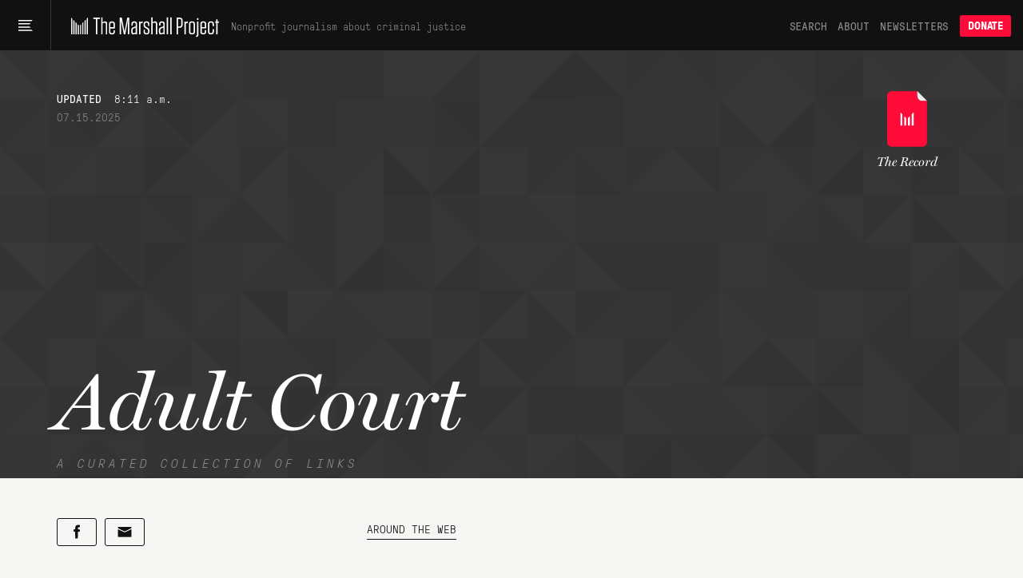

--- FILE ---
content_type: text/css
request_url: https://www.themarshallproject.org/assets/app/app-4c0d5f4f95abf5b708cac0ee0ccf84b0071ed320e1fc0412db679e29bda7221a.css
body_size: 45966
content:
.wf-loading{visibility:hidden}:root{--tmp-text-color-rgb: 11, 11, 11;--tmp-text-color: rgb(var(--tmp-text-color-rgb));--tmp-accent-color: #ff0b3a;--tmp-accent-button-text-color: #fff;--tmp-background-color-rgb: 246, 246, 244;--tmp-background-color: rgb(var(--tmp-background-color-rgb))}.dark-background{--tmp-text-color-rgb: 255, 255, 255;--tmp-text-color: rgb(var(--tmp-text-color-rgb));--tmp-background-color-rgb: 17, 17, 17;--tmp-background-color: rgb(var(--tmp-background-color-rgb))}html{box-sizing:border-box}*,*::after,*::before{box-sizing:inherit}.hidden{display:none !important}.align-center{text-align:center}.clearfix::after{clear:both;content:"";display:block}.clear{clear:both}.inline-block{display:inline-block}.mobile .hide-mobile{display:none}.mobile-only{display:none}.mobile .mobile-only{display:block}.full-height{height:100vh}.lock-scrolling{height:100%;overflow:hidden}.page-margin{padding-top:85px}@media screen and (max-width: 739px){.page-margin{padding-top:40px !important}}.full-height-minus-header{height:calc(100vh - 64px)}@media screen and (max-width: 739px){.full-height-minus-header{height:calc(100vh - 42px)}}.visually-hidden,.visually-hidden-focusable:not(:focus):not(:focus-within){position:absolute !important;width:1px !important;height:1px !important;padding:0 !important;margin:-1px !important;overflow:hidden !important;clip:rect(0, 0, 0, 0) !important;white-space:nowrap !important;border:0 !important}hr{border:0;height:1px;background-color:#cececc;color:#cececc}a{text-decoration:none;color:var(--tmp-text-color);transition-timing-function:ease-in-out;transition-duration:.25s;transition-property:color,border-color}a:hover{text-decoration:none;color:var(--tmp-accent-color)}body{background-color:var(--tmp-background-color);margin:0;padding:0;margin-top:64px;color:var(--tmp-text-color)}@media(max-width: 739px){body{margin-top:42px}}p{margin-top:0}::-webkit-input-placeholder{color:#999}:-moz-placeholder{color:#999;opacity:1}::-moz-placeholder{color:#999;opacity:1}:-ms-input-placeholder{color:#999}@media(max-width: 1199px){.container{padding-left:30px;padding-right:30px}}.container::after{clear:both;content:"";display:block}.container{max-width:1139px;margin-left:auto;margin-right:auto}.container .col4{float:left;display:block;margin-right:2.3576520234%;width:31.7615653177%}.container .col4:last-child{margin-right:0}@media screen and (max-width: 739px){.container .col4{float:left;display:block;margin-right:38.1982152132%;width:100%}.container .col4:last-child{margin-right:0}}.container .col6{float:left;display:block;margin-right:2.3576520234%;width:48.8211739883%}.container .col6:last-child{margin-right:0}@media screen and (max-width: 739px){.container .col6{float:left;display:block;margin-right:38.1982152132%;width:100%}.container .col6:last-child{margin-right:0}}.container .col8{float:left;display:block;margin-right:2.3576520234%;width:65.8807826589%}.container .col8:last-child{margin-right:0}@media screen and (max-width: 739px){.container .col8{float:left;display:block;margin-right:38.1982152132%;width:100%}.container .col8:last-child{margin-right:0}}.container .col8-shift4{float:left;display:block;margin-right:2.3576520234%;width:65.8807826589%}.container .col8-shift4:last-child{margin-right:0}.container .col8-shift4{margin-left:34.1192173411%}@media screen and (max-width: 739px){.container .col8-shift4{float:left;display:block;margin-right:38.1982152132%;width:100%}.container .col8-shift4:last-child{margin-right:0}.container .col8-shift4{margin-left:0%}}.container .col4-shift8{float:left;display:block;margin-right:2.3576520234%;width:31.7615653177%}.container .col4-shift8:last-child{margin-right:0}.container .col4-shift8{margin-left:68.2384346823%}@media screen and (max-width: 739px){.container .col4-shift8{float:left;display:block;margin-right:38.1982152132%;width:100%}.container .col4-shift8:last-child{margin-right:0}.container .col4-shift8{margin-left:0%}}.container .col12{float:left;display:block;margin-right:2.3576520234%;width:100%}.container .col12:last-child{margin-right:0}@media screen and (max-width: 739px){.container .col12{float:left;display:block;margin-right:38.1982152132%;width:100%}.container .col12:last-child{margin-right:0}}.container .omega{margin-right:0}.container .row::after{clear:both;content:"";display:block}.container .row{display:block}.menu-wrapper{font-family:"PressuraLight",Courier,monospace;font-weight:normal;letter-spacing:-0.2px;padding-top:64px}@media screen and (max-width: 739px){.menu-wrapper{padding-top:42px}}.menu-wrapper{position:fixed;overflow-y:scroll;-webkit-overflow-scrolling:touch;left:0;top:0;max-height:100%;background-color:#111;z-index:1000;transform:none;transition:transform .25s ease-in-out;width:320px;visibility:visible}@media screen and (max-width: 739px){.menu-wrapper{width:100%}}.menu-hidden{transform:translateX(-100%)}.menu-unfocusable{visibility:hidden}.menu-section{border-bottom:1px solid #353535;padding:17px 20px 17px 20px;transition:background-color .2s linear,color .2s linear}.menu-section:hover{background-color:#292929}.menu-section.menu-section-single{padding:0}.menu-section.menu-section-single .menu-item-link{padding:17px 20px}.menu-section-left,.menu-section-right{display:inline-block;vertical-align:top}.menu-section-left{width:40%}.menu-section-right{width:55%;padding-left:10px}.menu-section-heading{text-transform:uppercase;font-size:16px;line-height:16px;color:#fff}.menu-item{width:100%;font-size:14px;color:#fff}.menu-item:first-child .menu-item-link{padding-top:0}.menu-item-link{display:block;width:100%;color:#fff;padding:4.5px 0;line-height:17px}.menu-item-link:active,.menu-item-link:focus,.menu-item-link:hover{color:#ff0b3a;text-decoration:none}.menu-item-red{color:#ff0b3a}.menu-section-socials{display:flex;list-style:none;margin:0;padding:17px 20px}.menu-section-socials>li{flex:1 0 0%;font-size:1.5rem;text-align:center}.menu-section-socials a{color:#fff;display:block;text-decoration:none}.menu-section-socials a:active,.menu-section-socials a:focus,.menu-section-socials a:hover{color:#ff0b3a}.search-section{position:relative;height:51px;padding-right:80px;cursor:pointer}.search-section:hover .search-text{color:#ff0b3a}.search-text{transition:color .2s linear}.search-section:hover:not(.active) .menu-search-button{background-color:#292929}.menu-search-button{position:absolute;width:50px;height:30px;right:20px;top:10px;padding:5px 15px;background-color:#111;border-radius:5px;cursor:pointer;transition:background-color .2s linear}.search-section.active{background-color:#ff0b3a}.search-section.active .menu-search-input{pointer-events:all;opacity:1}.search-section.active .search-text{display:none}.search-section.active .menu-search-button:hover{background-color:#fff}.search-section.active .menu-search-button:hover .magnifying-glass-lens,.search-section.active .menu-search-button:hover .magnifying-glass-handle{stroke:#111}.menu-search-input{font-family:PressuraLight;transition:opacity .2s linear;pointer-events:none;opacity:0;padding:0;background-color:rgba(0,0,0,0);font-size:14px;color:#fff;width:100%;border:none;outline:none;height:16px}.magnifying-glass-lens{fill:none;stroke:#fff;stroke-width:1.5;stroke-miterlimit:10;transition:stroke .2s linear}.magnifying-glass-handle{fill:none;stroke:#fff;stroke-width:1.5;stroke-miterlimit:10;transition:stroke .2s linear}.explanation-section{color:#888;font-size:14px;padding-right:40px}@media(max-width: 360px){.explanation-section{font-size:13px;padding-right:20px}}.feedback-section{color:#999;font-size:11px;padding:15px 25px}.feedback-link{color:#999;text-decoration:none}.feedback-link:hover{text-decoration:none}.svg-arrow{width:10px;height:10px;margin-left:4px;margin-right:4px;vertical-align:-4%}.arrow-line{stroke-width:1.2px;fill:none;stroke:#ff0b3a;stroke-miterlimit:10}.lights-out{display:none;position:fixed;top:0;bottom:0;left:0;right:0;z-index:200;opacity:0;background-color:#111}.header-logo>a{display:block;float:left}.tmp-logo{float:left;padding-top:20.75px;padding-bottom:16.75px;padding-left:25px;padding-right:15px;display:block;max-width:225px;width:100%;height:64px}@media screen and (max-width: 739px){.tmp-logo{padding:9.75px 0;padding-left:0;margin-left:10px;padding-right:0;max-width:171px;height:42px}}.header-tagline{font-family:PressuraLight;color:#888;font-size:13px;margin-top:24px;float:left}@media(max-width: 1075px){.header-tagline{display:none}}.header-v2{z-index:9000;background:#111;border-bottom:1px solid #353535;position:fixed;height:64px;top:0;left:0;right:0;width:100%}@media screen and (max-width: 739px){.header-v2{height:42px}}.header-v2 input:focus{outline:none}html{scroll-padding-top:64px}@media screen and (max-width: 739px){html{scroll-padding-top:42px}}.header-items{color:#fff;float:right;margin-right:15px;font-family:"Pressura",Courier,monospace;font-weight:normal;letter-spacing:-0.2px;text-transform:uppercase;font-size:14px;display:flex;height:64px;align-items:center}.header-items .header-donate-button:focus{outline:none}.header-items .header-donate-button:focus-visible{outline:dotted #111;outline-offset:0}.header-items .header-donate-button:focus-visible{outline-color:#fff}.header-items .header-donate-button{padding:6px 10px;line-height:1.1;margin-right:0;color:#fff}.header-items a:hover{text-decoration:none}@media screen and (max-width: 739px){.header-items{height:42px;margin-right:10px}.header-items .header-donate-button{font-size:10px;line-height:1}}.header-item{margin-right:14px;color:#888}@media screen and (max-width: 739px){.header-item{display:none}}.header-menu-trigger{position:relative;float:left;border-right:1px solid #353535;width:64px;height:64px;cursor:pointer;webkit-transition:all .25s ease-in-out;transition:all .25s ease-in-out}.header-menu-trigger.active,.header-menu-trigger:hover,.header-menu-trigger:focus{background-color:#ff0b3a}.header-menu-trigger:focus{outline:none}.header-menu-trigger:focus-visible{outline:dotted #fff;outline-offset:0}@media screen and (max-width: 739px){.header-menu-trigger{height:42px;width:42px}}@media(hover: none){.header-menu-trigger:hover{background-color:rgba(0,0,0,0)}.header-menu-trigger.active,.header-menu-trigger:focus{background-color:#ff0b3a}}.header-menu-button{webkit-transition:all .25s ease-in-out;transition:all .25s ease-in-out;align-items:center;-webkit-appearance:none;-moz-appearance:none;appearance:none;background-color:#111;border:0;border-bottom:1px solid #353535;cursor:pointer;display:flex;height:100%;justify-content:center;padding:0;width:100%}.header-menu-button.active,.header-menu-button:hover,.header-menu-button:focus{background-color:#ff0b3a}.header-menu-button:focus-visible{outline:dotted #fff;outline-offset:0}.hamburger-icon{width:18px}@media screen and (max-width: 739px){.hamburger-icon{width:14px;height:14px}}.footer{margin:0 auto;width:345px;padding-top:100px;padding-bottom:50px}.footer-content{width:100%;display:flex;justify-content:space-between}body.hide-footer-links .footer-content{display:none}.footer-logo-shim{width:100%}.footer-logo{display:block;margin:0 auto;width:20px;height:20px}.footer-logo svg polygon{fill:#cececc;webkit-transition:all .25s ease-in-out;transition:all .25s ease-in-out}.footer-logo svg:hover polygon{fill:#ff0b3a;webkit-transition:all .25s ease-in-out;transition:all .25s ease-in-out}.footer-item{text-transform:uppercase;margin-bottom:50px;display:inline-block;font-family:"Pressura",Courier,monospace;font-weight:normal;letter-spacing:-0.2px;font-size:12px;height:20px}.footer-item a{color:#cececc}.footer-item a:hover{color:#ff0b3a;text-decoration:none}.footer-item svg{height:16px;width:16px}.footer-item svg path{fill:#cececc;webkit-transition:all .25s ease-in-out;transition:all .25s ease-in-out}.footer-item svg:hover path{fill:#ff0b3a;webkit-transition:all .25s ease-in-out;transition:all .25s ease-in-out}@media screen and (max-width: 739px){.footer{padding-top:50px;width:100%}.footer-content{display:block}.footer-item{width:100%;margin:10px 0;padding:0px;text-align:center}.footer-logo{margin-top:30px}}.featured-container{background-color:#111}.featured-well{width:33.3333333333%;float:left;background:#111;color:#fff;border-bottom:1px solid #353535;border-right:1px solid #353535;font-family:"Miller",Georgia,serif;font-weight:500;overflow:hidden;background-size:cover;background-position:50% 50%}.featured-well a{color:#fff}.featured-well a.featured-link{width:100%;height:100%;display:block}.featured-well a.featured-link:hover{text-decoration:none}.featured-well .featured-tall{height:450px}.featured-well .featured-tall-headline{padding:180px 40px;font-size:40px;line-height:1.15em;word-spacing:-1px;letter-spacing:-0.4px;max-width:500px}.featured-well .featured-tall-headline a:hover{text-decoration:none}.featured-well .featured-tall-kicker{margin:150px 40px;position:absolute;font-family:"Pressura",Courier,monospace;font-weight:normal;letter-spacing:-0.2px;text-transform:uppercase;color:#888;font-size:14px;line-height:14px}.featured-well .featured-tall-kicker a{color:#ff0b3a}.featured-well .featured-tall-kicker span{font-family:"PressuraLight",Courier,monospace;font-weight:normal;letter-spacing:-0.2px;position:relative;font-size:12px;color:#888;text-transform:none}.featured-well .featured-short{overflow:hidden;background-size:cover;background-position:50% 50%;height:225px;float:none;border-bottom:1px solid #353535}.featured-well .featured-short:last-child{border-bottom:none}.featured-well .featured-short-headline{padding:70px 40px;font-size:24px;line-height:1.15em;word-spacing:-1px;letter-spacing:-0.4px;max-width:500px}.featured-well .featured-short-kicker{margin:40px 40px;position:absolute;font-family:"Pressura",Courier,monospace;font-weight:normal;letter-spacing:-0.2px;text-transform:uppercase;color:#888;font-size:14px;line-height:14px}.featured-well .featured-short-kicker a{color:#ff0b3a}.featured-well .overlay{width:100%;height:100%;background:rgba(11,11,11,.6);webkit-transition:all .25s ease-in-out;transition:all .25s ease-in-out}.featured-well .overlay:hover{cursor:hand;cursor:pointer;background:rgba(11,11,11,.8);webkit-transition:all .25s ease-in-out;transition:all .25s ease-in-out}.featured-well .overlay:hover a{color:#ff0b3a;webkit-transition:all .25s ease-in-out;transition:all .25s ease-in-out}.featured-well.rubric-commentary,.featured-well .rubric-commentary,.featured-well.rubric-viewfinder,.featured-well .rubric-viewfinder{background-color:#646455}.featured-well.rubric-commentary .featured-one-kicker a,.featured-well.rubric-commentary .featured-short-kicker a,.featured-well.rubric-commentary .featured-tall-kicker a,.featured-well .rubric-commentary .featured-one-kicker a,.featured-well .rubric-commentary .featured-short-kicker a,.featured-well .rubric-commentary .featured-tall-kicker a,.featured-well.rubric-viewfinder .featured-one-kicker a,.featured-well.rubric-viewfinder .featured-short-kicker a,.featured-well.rubric-viewfinder .featured-tall-kicker a,.featured-well .rubric-viewfinder .featured-one-kicker a,.featured-well .rubric-viewfinder .featured-short-kicker a,.featured-well .rubric-viewfinder .featured-tall-kicker a{color:#1fbec3}.featured-well.rubric-commentary .overlay:hover a,.featured-well .rubric-commentary .overlay:hover a,.featured-well.rubric-viewfinder .overlay:hover a,.featured-well .rubric-viewfinder .overlay:hover a{color:#1fbec3}.featured-clear-right{border-right:none}.featured-one{width:100%;float:none;border-right:none}.featured-one-headline{padding:206px 0 0 0;max-width:1000px;font-size:40px;line-height:1.15em;word-spacing:-1px;letter-spacing:-0.4px}.featured-one-deck{font-family:"Pressura";font-size:18px;line-height:1.8;color:#fff}.featured-one-kicker{margin:171px 0 0 0;position:absolute;font-family:"Pressura",Courier,monospace;font-weight:normal;letter-spacing:-0.2px;text-transform:uppercase;color:#888;font-size:14px;line-height:14px}.featured-one-kicker a{color:#ff0b3a}.featured-one-kicker span{font-family:"PressuraLight",Courier,monospace;font-weight:normal;letter-spacing:-0.2px;position:relative;font-size:12px;color:#888;text-transform:none}.featured-one-byline{margin-top:15px;font-family:"PressuraLight",Courier,monospace;font-weight:normal;letter-spacing:-0.2px;font-size:12px;margin-bottom:15px;color:#fff}.featured-one-byline span{font-family:"Pressura",Courier,monospace;font-weight:normal;letter-spacing:-0.2px;font-size:14px;text-transform:uppercase}.featured-one-byline a{color:#ff0b3a}.featured-kicker{font-family:"Pressura";text-transform:uppercase;font-size:14px;position:relative}.featured-kicker span{font-family:"PressuraLight",Courier,monospace;font-weight:normal;letter-spacing:-0.2px;position:relative;font-size:12px;color:#888;text-transform:none}.featured-kicker a{color:#ff0b3a}@media(max-width: 1350px){.featured-well .featured-tall-headline{font-size:30px}}@media(max-width: 900px){.featured-well .featured-tall-headline{padding:70px 20px}.featured-well .featured-tall-kicker{margin:40px 20px}}@media screen and (max-width: 739px){.featured-one-byline{display:none}.featured-well{width:100%;border-right:none}.featured-one-headline{padding:213px 10px}.featured-one-byline{margin:0px}.featured-one-kicker{margin:180px 10px}.featured-tall{height:225px !important}.featured-tall-headline,.featured-one-headline{padding:70px 40px !important;font-size:24px !important}.featured-tall-kicker,.featured-one-kicker{margin:40px 40px !important}.featured-container .container{padding:0}}.opening-statement-banner .clear{clear:both}.opening-statement-banner .copy{font-family:"Pressura";text-transform:uppercase;font-size:14px;margin-right:7px;position:relative;color:#111;padding-top:13px}.opening-statement-banner .copy span{text-transform:none;font-family:"Utopia-Std",Georgia,serif;font-weight:500;font-size:14px;line-height:1.5em}.opening-statement-banner a{text-decoration:none;color:#ff0b3a}.opening-statement-banner a:hover{text-decoration:underline;color:#ff0b3a}.opening-statement-banner .email-signup{background-color:#cececc;padding:15px}.opening-statement-banner .success-copy{padding-top:22px;line-height:1.2em}.opening-statement-banner .success-copy a{text-decoration:none;font-weight:bold}.opening-statement-banner .success-copy a:hover{color:#fff;border-bottom:1px solid #fff}.opening-statement-banner input{float:left;background-color:#ececea;margin-bottom:30px;border:none;height:45px;font-family:"PressuraLight",Courier;font-weight:normal;letter-spacing:-0.2px;font-size:16px;color:#111;padding:9px 10px 12px 20px;width:60%;margin-bottom:0px;border-left:1px solid #ececea}.opening-statement-banner input:focus{outline:0;border-left:1px solid #353535}.opening-statement-banner input{-webkit-appearance:none;border-radius:0}.opening-statement-banner ::-webkit-input-placeholder{color:#999}.opening-statement-banner :-moz-placeholder{color:#999;opacity:1}.opening-statement-banner ::-moz-placeholder{color:#999;opacity:1}.opening-statement-banner :-ms-input-placeholder{color:#999}.opening-statement-banner .button{font-family:"PressuraLight",Courier;font-weight:normal;letter-spacing:-0.2px;float:left;background-color:#ff0b3a;border:none;padding:0;height:45px;width:40%;color:#fff;font-size:16px;webkit-transition:all .25s ease-in-out;transition:all .25s ease-in-out}.opening-statement-banner .button:hover{cursor:pointer;background-color:#111}.opening-statement-banner .button:focus{outline:0}@media(max-width: 1170px){.opening-statement-banner .copy{margin-right:40px;padding-top:0px}}@media(max-width: 900px){.opening-statement-banner .full-bleed{padding:5px}.opening-statement-banner .success-copy{padding:4px;line-height:1.5em}}@media screen and (max-width: 739px){.opening-statement-banner .email-signup{padding:15px 20px}.opening-statement-banner .os-banner-link-archive{display:none}.opening-statement-banner .success-copy{padding-top:5px}.opening-statement-banner .email-signup-copy{padding-top:0;padding-bottom:10px}.opening-statement-banner .section-margin{margin-bottom:20px}.opening-statement-banner .copy{padding-right:0px;width:100%}}.fb-obama-center{max-width:900px;text-align:center;margin:0 auto;margin-bottom:20px}.fb-obama-icon{width:50px;margin:0 auto;margin-bottom:20px}.fb-obama-kicker{position:absolute;left:calc(50% - 116px);top:165px;font-family:"Pressura",Courier,monospace;font-weight:normal;letter-spacing:-0.2px;text-transform:uppercase;color:#888;font-size:14px;line-height:14px}.fb-obama-kicker a{color:#ff0b3a}.fb-obama-kicker span{font-family:"PressuraLight",Courier,monospace;font-weight:normal;letter-spacing:-0.2px;position:relative;font-size:12px;color:#888;text-transform:none}@media screen and (max-width: 739px){.fb-obama-kicker{display:none}}.donate-banner-cta{font-family:"PressuraBold",sans-serif;font-weight:normal;max-width:860px;position:relative;margin-bottom:74px;margin-top:64px;margin-left:auto;margin-right:auto;padding:0}@media screen and (max-width: 739px){.donate-banner-cta{max-width:490px}}.donate-banner-tagline{font-size:26px;line-height:52px;font-weight:normal;margin-top:0;margin-bottom:0}@media(max-width: 860px){.donate-banner-tagline{font-size:21px}}@media screen and (max-width: 739px){.donate-banner-tagline{line-height:1.4;padding-bottom:20px}}@media(max-width: 500px){.donate-banner-tagline{font-size:22px}}.os-v2 .os-desc{font-family:Utopia-std;font-size:16px;line-height:1.6em;margin-top:30px;max-width:290px}.os-v2 .os-desc p{font-style:italic;margin:0}.os-v2 .os-desc a{color:#ff0b3a;text-decoration:underline}.os-v2 .os-desc .email-sidebar-onboard{display:block}.os-v2 .os-desc .email-sidebar-onboard .title,.os-v2 .os-desc .email-sidebar-onboard .body{display:none}.os-v2 .os-desc .email-sidebar-onboard .form{display:block}.os-v2 .header{background-color:#000;color:#888;font-family:PressuraLight;font-size:12px;text-align:center;margin-bottom:50px}.os-v2 .header .logo{padding-top:100px;margin-bottom:20px}.os-v2 .header .meta{margin-bottom:5px}.os-v2 .header .date{margin-bottom:20px}.os-v2 .header .headline{font-family:MillerItalic;font-size:40px;margin-bottom:20px;color:#fff}.os-v2 .header .byline{padding-bottom:50px}.os-v2 .header a{font-family:Pressura;font-size:14px;color:#ff0b3a;text-transform:uppercase}.os-v2 .content{font-family:Utopia-std;font-size:18px;line-height:1.6em}.os-v2 .content .section-name{font-family:Pressura;border-bottom:2px solid #353535;display:inline-block;text-transform:uppercase;font-size:18px;margin-bottom:33px;color:#353535}.os-v2 .content p{margin-bottom:28px}.os-v2 .content a{color:#ff0b3a;font-family:Pressura;font-size:.695em;margin-right:10px;margin-left:3px;text-decoration:underline;text-transform:uppercase}.os-v2 .side{padding-right:30px}.os-v2 .related-tags{padding-top:30px;font-size:14px;line-height:1.6em;font-family:PressuraLight}.os-v2 .tag-group{margin-bottom:30px}.os-v2 .tag-button{font-family:"Pressura",Courier,monospace;font-weight:normal;letter-spacing:-0.2px;border:1px solid #ff0b3a;background-color:rgba(0,0,0,0);margin-top:15px;margin-right:15px;float:left;text-align:center;text-transform:uppercase;font-size:14px;border-radius:3px;webkit-transition:all .25s ease-in-out;transition:all .25s ease-in-out}.os-v2 .tag-button a{color:#ff0b3a}.os-v2 .tag-button a:hover{color:#fff}.os-v2 .tag-button-link{display:block;width:100%;height:100%;padding:6px 14px 7px 14px}.os-v2 .tag-button:hover{background-color:#ff0b3a;webkit-transition:all .25s ease-in-out;transition:all .25s ease-in-out}.os-v2 .tag-button:hover a:hover{text-decoration:none}.os-v2-stream .issue-preview{position:relative;font-size:20px;line-height:1.5em;max-height:150px;overflow:hidden;font-family:"Miller",Georgia,serif;font-weight:500}.os-v2-stream .issue-preview b,.os-v2-stream .issue-preview strong{font-family:"MillerBold",Georgia,serif;font-weight:500}.os-v2-stream .issue-preview a{color:#ff0b3a;border-bottom:1px solid #ff0b3a}.os-v2-stream .issue-preview p{display:inline}.os-v2-stream .issue-preview{cursor:pointer}.os-v2-stream .gradient-filter{position:absolute;bottom:0;width:100%;height:150px;background:linear-gradient(to bottom, rgba(255, 255, 255, 0) 0%, #f6f6f4 100%);filter:progid:DXImageTransform.Microsoft.gradient( startColorstr='#00ffffff', endColorstr='#f6f6f4',GradientType=0 )}.mobile .os-v2-stream .issue-preview{max-height:265px}.mobile .os-v2-stream .gradient-filter{height:265px}.post-lead-video-outer-container{color:#f6f6f4;background-color:#1e1e1a}.post-lead-video-inner-container{max-width:950px;width:100%;margin:auto}@media(max-width: 1150px){.post-lead-video-inner-container{max-width:850px}}.post-lead-video-caption{max-width:950px;margin:auto;margin-top:5px;text-align:right}@media(max-width: 1150px){.post-lead-video-caption{max-width:850px}}@media(max-width: 910px){.post-lead-video-caption{padding-left:30px;padding-right:30px}}.photo-lead-caption{margin-top:10px}.share-tools{margin-bottom:45px;display:inline-flex;flex-wrap:wrap}@media screen and (max-width: 739px){.share-tools{margin:0 0 30px 0}}.share-button{font-family:"PressuraBold",sans-serif;font-weight:normal;display:inline-block;position:relative;width:50px;height:35px;margin-bottom:10px;margin-right:10px;padding:7px 10px 10px 10px;border:2px solid var(--tmp-text-color);color:var(--tmp-text-color);text-align:center;font-size:12px;transition-timing-function:ease-in-out;transition-duration:.25s;transition-property:border,background-color}.share-button svg{height:18px;fill:currentColor}.share-button:hover{background-color:var(--tmp-accent-color);border:2px solid var(--tmp-accent-color)}.share-button.share-button-text{width:auto;padding:0 16px;line-height:32px}.share-button.share-button-text:hover{color:var(--tmp-text-color)}.share-button-link{position:absolute;width:100%;height:100%;top:0;left:0}.share-button-link:focus:not(:focus-visible){outline:none}.post-footer{float:left;display:block;margin-right:2.3576520234%;width:65.8807826589%}.post-footer:last-child{margin-right:0}.post-footer{margin-left:34.1192173411%}@media screen and (max-width: 739px){.post-footer{float:left;display:block;margin-right:38.1982152132%;width:100%}.post-footer:last-child{margin-right:0}.post-footer{margin-left:0%}}.centered .post-footer{width:100%;max-width:750px;margin-left:auto;margin-right:auto;float:none}.post-footer{margin-top:33px}@media(max-width: 414px){.post-footer{margin-top:21px}}.email-onboard.email-onboard-inline.email-onboard-post-footer{padding-top:32px;border-top:1px solid #cececc}.author-story-bio{font-family:PressuraLight;color:#353535;font-size:13px;line-height:1.5;margin-bottom:0;border-top:1px solid #cececc;padding:24px 0}.author-story-bio a{color:var(--tmp-text-color)}.author-story-bio a:hover{color:var(--tmp-accent-color)}.author-story-bio a:visited{color:var(--tmp-text-color)}.author-story-bio a:visited:hover{color:var(--tmp-accent-color)}.author-story-bio a{text-decoration:none;border-bottom:1px solid var(--tmp-accent-color)}.author-story-bio a:hover{text-decoration:none;border-bottom:1px solid var(--tmp-accent-color)}.author-story-bio a:visited:hover{text-decoration:none;border-bottom:1px solid var(--tmp-accent-color)}.author-story-bio .bio-social-link{display:inline-block;width:15px;height:15px;vertical-align:text-bottom;border-bottom:none;line-height:0}.author-story-bio .bio-social-link:hover{border-bottom:none}.author-story-bio .bio-social-link:hover path{fill:#ff0b3a;webkit-transition:all .25s ease-in-out;transition:all .25s ease-in-out}.post-footer-item{font-family:"Pressura",Courier,monospace;font-weight:normal;letter-spacing:-0.2px;font-size:14px;line-height:1.5em;text-transform:uppercase;margin:0 5px 4px 0}.post-footer-item span{font-size:12px;text-transform:none;font-family:"PressuraLight",Courier,monospace;font-weight:normal;letter-spacing:-0.2px;color:#888}.letter-tools{margin-bottom:30px}.letter-tools .outlined-button{max-width:290px}.post-footer-subscribe-promo{font-family:"PressuraBold",sans-serif;font-weight:normal;display:flex;justify-content:space-between;align-items:center;padding-bottom:24px;padding-top:24px;width:100%}@media screen and (max-width: 739px){.post-footer-subscribe-promo{flex-wrap:wrap}}.post-footer-subscribe-promo .subscribe-button{width:auto;padding:10px;flex-grow:1}@media screen and (max-width: 1139px){.post-footer-subscribe-promo .subscribe-button{flex-basis:20%}}@media(max-width: 935px){.post-footer-subscribe-promo .subscribe-button{font-size:14px;padding:8px}}@media screen and (max-width: 739px){.post-footer-subscribe-promo .subscribe-button{flex-basis:100%;font-size:16px;padding:15px}}.post-footer-subscribe-tagline{color:#353535;font-size:23px;font-weight:normal;margin-top:0;margin-bottom:0;padding-right:10px;flex-grow:1}@media(max-width: 935px){.post-footer-subscribe-tagline{font-size:20px}}@media screen and (max-width: 739px){.post-footer-subscribe-tagline{font-size:23px;line-height:1.1;padding-bottom:20px;padding-right:0;flex-basis:100%}}@media(max-width: 435px){.post-footer-subscribe-tagline{font-size:20px}}.email-onboard-container-wrapper.post-lead-email-signup.rendered{border-bottom:none}.post-header{margin:85px 0px 80px 0px}.compress-post-header{margin:40px 0px 85px 0px}.post-timestamp{font-family:"Pressura",Courier,monospace;font-weight:normal;letter-spacing:-0.2px;text-transform:uppercase;font-size:14px;margin-bottom:5px}.post-timestamp span{font-family:"PressuraLight",Courier,monospace;font-weight:normal;letter-spacing:-0.2px;text-transform:none;margin-left:8px}.post-date{font-family:"PressuraLight",Courier,monospace;font-weight:normal;letter-spacing:-0.2px;color:#888;font-size:14px;margin-bottom:54px}.post-kicker{font-family:"Pressura",Courier,monospace;font-weight:normal;letter-spacing:-0.2px;font-size:14px;margin-bottom:0px;text-transform:uppercase}.post-kicker span{font-family:"PressuraLight",Courier,monospace;font-weight:normal;letter-spacing:-0.2px;font-size:12px;color:#888;text-transform:none;display:inline-block}.post-kicker span:first-letter{text-transform:uppercase}.post-kicker a{color:#ff0b3a}.post-newsroom-container{margin-top:20px}.post-lead-animation{width:100%}.post-lead-photo{width:100%;height:650px;background-size:cover;background-position:50% 50%}.post-lead-photo-update{background-position:50% 0}.post-lead-photo-pin-top{background-position:50% 0}.post-lead-photo-pin-bottom{background-position:50% 100%}.post-lead-photo-pin-middle{background-position:50% 50%}.post-headline{font-family:"MillerBold",Georgia,serif;font-weight:500;font-size:55px;line-height:1.2;margin-top:20px;margin-bottom:10px}.post-deck{font-family:"PressuraLight",Courier,monospace;font-weight:normal;letter-spacing:-0.2px;font-size:22px;line-height:1.4;margin:0px auto}.post-deck a{text-decoration:underline}.base-full-width-header .lead-animation-wrapper,.base-full-width-header .img{margin-top:50px}.post-byline{font-family:"PressuraLight",Courier,monospace;font-weight:normal;letter-spacing:-0.2px;font-size:12px;color:#111}.post-byline span{font-family:"Pressura",Courier,monospace;font-weight:normal;letter-spacing:-0.2px;font-size:14px;text-transform:uppercase}.post-byline a{color:#ff0b3a}.post-byline{max-width:300px;margin-bottom:15px}.post-byline-shim{margin-top:45px;display:block}.post-short-rule{margin-top:20px;width:60px;border-top:1px solid currentColor}.post-producers{font-family:"PressuraLight",Courier,monospace;font-weight:normal;letter-spacing:-0.2px;font-size:12px;margin-top:15px;max-width:200px;margin-bottom:45px;color:#111}.post-producers span{font-family:"Pressura",Courier,monospace;font-weight:normal;letter-spacing:-0.2px;font-size:12px;text-transform:uppercase}.post-producers a{color:#111;text-decoration:none}.post-producers a:hover{text-decoration:underline}.post-subhead{font-family:Utopia-std;font-size:30px;font-weight:bold;display:block;margin-top:20px;line-height:1.25em}article ul,article ol,article p{font-family:"Utopia-Std",Georgia,serif;font-weight:normal;word-wrap:break-word;font-size:23px;line-height:1.6em;margin-bottom:33px}article ul{padding-left:30px;list-style-type:square;margin-top:0}article li{margin-bottom:5px}.fullbleed-container{width:calc(100vw - var(--dynamic-resize-scrollbar-width, 0px)/2);margin-left:calc(50% - 50vw);margin-right:calc(50% - 50vw)}.photo-grid,.photo{max-width:var(--photo-max-width, none)}.photo-grid img,.photo-grid video,.photo img,.photo video{height:auto;width:100%}.photo-grid .meta .caption,.photo-grid .meta .caption p,.photo .meta .caption,.photo .meta .caption p{font-family:"Pressura",Courier,monospace;font-weight:normal;letter-spacing:-0.2px;margin:0;margin-top:10px;display:inline;font-size:14px;line-height:18px}.photo-grid .meta .caption h1,.photo-grid .meta .caption h2,.photo-grid .meta .caption h3,.photo-grid .meta .caption p h1,.photo-grid .meta .caption p h2,.photo-grid .meta .caption p h3,.photo .meta .caption h1,.photo .meta .caption h2,.photo .meta .caption h3,.photo .meta .caption p h1,.photo .meta .caption p h2,.photo .meta .caption p h3{margin-top:0px}.photo-grid .meta .byline,.photo .meta .byline{font-family:"PressuraLight",Courier,monospace;font-weight:normal;letter-spacing:-0.2px;font-size:12px;line-height:18px;text-transform:uppercase}.photo-grid .meta .text-nowrap,.photo .meta .text-nowrap{white-space:nowrap}@media screen and (max-width: 739px){.photo img,.photo video{width:calc(100% + 60px) !important;margin-left:-30px;margin-right:-30px}.photo.fullbleed-container img,.photo.fullbleed-container video,.photo.photo-max img,.photo.photo-max video,.photo-max-width-constrained .photo img,.photo-max-width-constrained .photo video{width:100% !important;margin-left:0px;margin-right:0px}}.photo-full-shim,.photo-inline-shim{margin-bottom:80px;margin-top:47px}.photo-full-shim{margin-left:0;width:100%}.photo-max-shim{width:calc(100vw - var(--dynamic-resize-scrollbar-width, 0px)/2);position:relative;height:1300px;margin-left:calc(50% - 50vw);margin-right:calc(50% - 50vw)}.photo-max-shim .photo-max{width:100%;position:absolute;padding-bottom:80px;padding-top:50px}.photo-max-shim .photo-max .meta{width:1200px;max-width:100%;padding:0 30px;margin:0 auto}.photo-sidebar-shim{position:relative;margin:0;width:100%}@media screen and (max-width: 739px){.photo-sidebar-shim{position:static}}.photo-sidebar-shim .photo-sidebar{position:absolute;float:left;display:block;margin-right:2.3576520234%;width:31.7615653177%}.photo-sidebar-shim .photo-sidebar:last-child{margin-right:0}.photo-sidebar-shim .photo-sidebar{padding-right:2.35%}@media screen and (max-width: 739px){.photo-sidebar-shim .photo-sidebar{position:static;width:100%;padding:0}}.photo-side-shim{margin-left:0;margin-top:30px;padding-bottom:30px;width:100%;margin-bottom:30px}.photo-side-shim .meta{float:right;width:20%;padding-right:30px}.photo-side-shim .photo-side img,.photo-side-shim .photo-side video{float:right;width:80%}.photo-inline-shim.photo-max-width-constrained,.photo-full-shim.photo-max-width-constrained{display:flex;justify-content:center}@media screen and (max-width: 739px){.photo-sidebar-shim.photo-max-width-constrained{display:flex;justify-content:center}}@media screen and (max-width: 739px){.photo-side-shim{width:100%}.photo-side-shim .meta{margin-top:10px;padding-right:0px;width:100%;clear:both}.photo-side{clear:both}}.shortcode-form{margin-bottom:30px}article>*{float:left;display:block;margin-right:2.3576520234%;width:65.8807826589%}article>*:last-child{margin-right:0}article>*{margin-left:34.1192173411%}article>script{display:none}article>style{display:none}article>aside{position:relative}@media screen and (max-width: 739px){article>aside{position:static}}article>aside{margin-left:0}article>aside .inner{position:absolute}@media screen and (max-width: 739px){article>aside .inner{position:static}}article>aside+.photo-inline-shim{margin-top:0}article ul a,article ol a,article p a{color:var(--tmp-text-color)}article ul a:hover,article ol a:hover,article p a:hover{color:var(--tmp-accent-color)}article ul a:visited,article ol a:visited,article p a:visited{color:var(--tmp-text-color)}article ul a:visited:hover,article ol a:visited:hover,article p a:visited:hover{color:var(--tmp-accent-color)}article ul a,article ol a,article p a{text-decoration:none;border-bottom:1px solid var(--tmp-accent-color)}article ul a:hover,article ol a:hover,article p a:hover{text-decoration:none;border-bottom:1px solid var(--tmp-accent-color)}article ul a:visited:hover,article ol a:visited:hover,article p a:visited:hover{text-decoration:none;border-bottom:1px solid var(--tmp-accent-color)}article>p:last-of-type:after{content:"";background-image:url(/assets/m-f1f36d9f41fd89cf07e954b870db05ebf7934245e918fc5eb52882b38eec2d37.svg);height:12px;width:12px;display:inline-block;margin-left:12px}@media screen and (max-width: 739px){article>p:last-of-type:after{position:static}}article.hide-colophon>p:last-of-type:after{display:none}blockquote p:last-of-type:after{content:none}article blockquote{border-left:3px #353535 solid;padding:40px;padding-left:44px;padding-right:44px;background-color:#ececea;margin-bottom:50px}article blockquote p{margin-top:0;margin-bottom:40px;font-family:PressuraLight;font-size:.9em;line-height:1.9em}.translation-crosslinks{font-family:"PressuraLight",Courier,monospace;font-weight:normal;letter-spacing:-0.2px;font-size:13px;line-height:23px;margin-bottom:20px}.translation-crosslinks a{border-bottom:1px solid #ff0b3a}.translation-crosslinks a:hover{text-decoration:none}@media(max-width: 2000px){.post-lead-photo{height:550px}}@media(max-width: 1500px){.post-lead-photo{height:450px}}@media(max-width: 1000px){.post-lead-photo{height:292px}}@media screen and (max-width: 739px){.post-header{margin:45px 0 20px 0}.compress-post-header{margin:40px 0px 20px 0px}.post-producers{max-width:250px}.post-footer-item span{display:block}.post-lead-photo{height:200px}.tease-featured{padding-top:75px}.photo-sidebar{margin-bottom:40px;margin-top:10px}.post-timestamp{display:inline}article p,article li{font-size:18px;margin-left:0px;width:100%}article>*{margin-left:0px;width:100%}.post-date{margin-bottom:25px;display:inline-block}.post-headline{font-size:34px;margin-bottom:20px}.post-headline.post-headline-long{font-size:32px}.post-deck{font-size:16px;margin-bottom:15px}.base-full-width-header .lead-animation-wrapper,.base-full-width-header .img{margin-top:35px}}.photo-essay{background-color:#353535;color:#fff !important;padding-top:1px}.photo-essay article p a{color:#fff}.photo-essay article p a:hover{color:#ff0b3a}.photo-essay .share-button{border:2px solid #fff !important}.photo-essay .share-button svg path{fill:#fff}.photo-essay .share-button:hover{border:2px solid #ff0b3a !important}.photo-essay .share-button:hover svg path{fill:#111}.photo-essay .tag-button{color:#111}.photo-essay .col8{margin-right:0px !important}.photo-essay .post-byline{color:#fff}.photo-essay .post-footer-subscribe-tagline,.photo-essay .post-footer,.photo-essay .post-producers{color:#fff}.photo-essay .post-footer-subscribe-tagline a,.photo-essay .post-footer a,.photo-essay .post-producers a{color:#fff}.photo-essay .post-short-rule{border-top:1px solid #fff}.photo-essay .outlined-button{color:#fff !important;border:2px solid #fff !important}.photo-essay .outlined-button a{color:#fff}.photo-essay .outlined-button a:hover{color:#111}.photo-essay .outlined-button:hover{border:2px solid #ff0b3a !important}.photo-essay .letter-desc a:hover{color:#888}.photo-essay article p:last-of-type:after{display:none}.post-annotation-2-selector{display:inline;background-color:#cececc;padding:3px 6px;margin-right:2px;font-family:"Pressura",Courier,monospace;font-weight:normal;letter-spacing:-0.2px;font-size:16px;letter-spacing:-0.3px;text-transform:uppercase}.post-annotation-2-selector sup{font-size:10px;margin-left:3px}.post-annotation-2-body{position:relative;margin:0}.post-annotation-2-body .body-inner{position:absolute;width:40%;max-width:330px;font-family:"PressuraLight",Courier,monospace;font-weight:normal;letter-spacing:-0.2px;font-size:13px}.post-annotation-2-body .body-inner .content{margin-top:5px;font-family:"PressuraLight",Courier,monospace;font-weight:normal;letter-spacing:-0.2px;line-height:23px}.post-annotation-2-body .body-inner a{text-decoration:underline}.post-annotation-2-body .body-inner span{font-family:"Pressura",Courier,monospace;font-weight:normal;letter-spacing:-0.2px;font-size:14px;line-height:18px;text-transform:uppercase}.post-annotation-2-body .body-inner sup{font-family:"Pressura",Courier,monospace;font-weight:normal;letter-spacing:-0.2px;font-size:8px;margin-left:4px}.post-annotation-2-body .body-inner strong,.post-annotation-2-body .body-inner b{font-family:"Pressura",Courier,monospace;font-weight:normal;letter-spacing:-0.2px}@media(max-width: 739px){.post-annotation-2-body .body-inner{max-width:100%;position:initial;width:100%;margin-bottom:40px}}.base-feature-header{padding-top:85px;margin-bottom:60px;font-family:Pressura;position:relative}.base-feature-header .timestamp{margin-bottom:5px;font-size:14px;text-transform:uppercase}.base-feature-header .timestamp span{margin-left:8px;font-family:PressuraLight;text-transform:none}.base-feature-header .date{margin-bottom:54px;font-family:PressuraLight;font-size:14px;color:#888}.base-feature-header .section-break{margin-top:90px}.base-feature-header .headline{margin-top:0px;margin-bottom:8px;font-size:90px;font-family:Miller;font-weight:normal;line-height:1.2em;letter-spacing:-2px}.base-feature-header .headline.post-headline-long{font-size:70px}.base-feature-header .deck{margin-top:0px;margin-bottom:50px;margin-left:5px;font-size:25px;font-weight:normal;font-family:MillerItalic;line-height:1.3em}.base-feature-header .img img{width:100%}.base-feature-header .photo-lead-caption{line-height:18px;margin:0}.base-feature-header .post-kicker{margin-bottom:10px}.base-feature-header .post-newsroom-container{margin-bottom:10px}@media(max-width: 739px){.base-feature-header{padding-top:30px;padding-bottom:45px;margin-bottom:5px}.base-feature-header .timestamp-container{position:absolute;bottom:0}.base-feature-header .timestamp,.base-feature-header .date{display:inline-block;margin-bottom:0}.base-feature-header .deck{font-size:20px;margin-bottom:35px}.base-feature-header .headline{font-size:50px}.base-feature-header .headline.post-headline-long{font-size:42px}.base-feature-header .img{margin-top:35px}}@media(max-width: 500px){.base-feature-header .deck{font-size:18px;margin-bottom:30px}.base-feature-header .headline{font-size:40px}.base-feature-header .headline.post-headline-long{font-size:36px}.base-feature-header .img{margin-top:30px}}@media(max-width: 400px){.base-feature-header .deck{font-size:16px}.base-feature-header .headline{font-size:35px}.base-feature-header .headline.post-headline-long{font-size:32px}}.vertical_feature .post-top-email-signup{display:none}.vertical-hed-outer-container{margin-bottom:120px}.vertical-hed-outer-container .photo-lead-caption.desktop-only-caption{margin:10px 36px 0 36px;margin-left:calc(50% + 36px)}.vertical-hed-container{background-color:#ececea}.vertical-hed-container .vertical-hed-content-container{margin-right:auto;margin-left:auto;max-width:1800px}.vertical-hed-container .vertical-hed-content{position:relative;min-height:600px;height:calc(100vh - 64px)}@media screen and (max-width: 739px){.vertical-hed-container .vertical-hed-content{height:calc(100vh - 42px)}}.vertical-hed-container .post-lead-photo,.vertical-hed-container .post-lead-animation{position:relative;-o-object-fit:contain;object-fit:contain;-o-object-position:50% 50%;object-position:50% 50%;font-family:"object-fit: contain;";width:100%;height:100%}.vertical-hed-container .post-timestamp-container{position:absolute;bottom:20px;left:50%;transform:translate(-50%, 0);margin-bottom:5px}.vertical-hed-container .post-timestamp-container .post-timestamp,.vertical-hed-container .post-timestamp-container .post-date{display:inline;margin-bottom:5px}.vertical-hed-container .post-timestamp-container .post-date{margin-left:8px}.vertical-hed-container .post-headline{line-height:1.2;margin-top:12px;margin-bottom:16px}.vertical-hed-container .post-deck{line-height:1.4}.vertical-hed-container h1{font-size:60px}.vertical-hed-container h1.post-headline-long{font-size:48px}.vertical-hed-img,.vertical-hed-type{position:absolute;width:50%;height:100%;margin:0;font-size:0}.vertical-hed-img{padding:36px;top:0;right:0;height:100%}.vertical-hed-type{top:0;left:0;text-align:center}.vertical-hed-type .vertical-hed-text{padding:0 60px;position:absolute;width:100%;max-width:1000px;top:50%;left:50%;transform:translate(-50%, -60%)}.mobile-only-caption{display:none}@media(max-width: 1000px){.vertical-hed-container .post-headline{font-size:48px}.vertical-hed-container .post-headline.post-headline-long{font-size:38px}.vertical-hed-container .post-deck{font-size:18px}}@media(max-width: 768px){.vertical-hed-container{padding-top:20px}.vertical-hed-container .vertical-hed-content,.vertical-hed-container .post-timestamp-container,.vertical-hed-container .photo-lead-caption,.vertical-hed-container .vertical-hed-img,.vertical-hed-container .vertical-hed-type,.vertical-hed-container .vertical-hed-text{position:static;transform:none}.vertical-hed-container .vertical-hed-content{min-height:200px;height:auto}.vertical-hed-container h1{font-size:42px}.vertical-hed-container h1.post-headline-long{font-size:32px}.vertical-hed-container .post-deck{font-size:18px}.vertical-hed-container .post-headline{margin-bottom:10px}.vertical-hed-container .post-timestamp-container{position:static;width:100%;top:0;left:0;transform:none}.vertical-hed-container .photo-lead-caption{padding-bottom:20px;margin-left:0}.mobile-only-caption{display:block}.desktop-only-caption{display:none}.vertical-hed-img,.vertical-hed-type{position:static;width:100%}.vertical-hed-type{top:0;left:0;transform:none}.vertical-hed-text{margin-bottom:33px;padding:0 20px}.vertical-hed-type{margin-bottom:20px}.vertical-hed-img{padding:0 94px}}@media screen and (max-width: 739px){.vertical-hed-container{overflow:hidden;margin-bottom:42px}.vertical-hed-container h1{font-size:36px}.vertical-hed-container .post-deck{font-size:16px}.vertical-hed-container .post-date{margin-bottom:0}.vertical-hed-type .vertical-hed-text{padding:0 10px}.vertical-hed-img{padding:0 30px}}.rubric-commentary .photo-lead-caption .meta{text-align:center}.commentary-post.container{max-width:750px}.commentary-post p a{color:#111;border-bottom:1px solid #1fbec3}.commentary-post p a:hover{text-decoration:none;color:#1fbec3;-webkit-text-stroke-color:#1fbec3}.commentary-post .post-time-container{width:130px;display:inline-block;vertical-align:middle;float:left;text-align:left}.commentary-post .compress-post-header,.commentary-post .post-header{margin:auto;padding:65px 0 60px 0}.commentary-post .post-headline{font-family:"PressuraLight";font-weight:normal;font-size:70px;letter-spacing:-4px;line-height:80px;margin-top:2px}.commentary-post .post-deck{font-size:16px;margin-top:18px;padding:0 50px;margin-bottom:56px}.commentary-post .post-date{margin-bottom:0}.commentary-post .share-tools{display:inline-block;vertical-align:middle;float:right;margin-bottom:37px}.commentary-post .share-tools .share-button{margin-right:0;border:0;width:45px}.commentary-post .share-tools .share-button:hover{background-color:rgba(0,0,0,0)}.commentary-post .share-tools .share-button:hover path{fill:#1fbec3;webkit-transition:all .25s ease-in-out;transition:all .25s ease-in-out}.commentary-post .share-tools path{fill:#c4c4c4}@media(max-width: 865px)and (min-width: 740px){.commentary-post .share-tools{max-width:200px}}.commentary-post .post-kicker{font-size:26px}.commentary-post .post-kicker a{color:#1fbec3}.commentary-post .post-header,.commentary-post .compress-post-header{text-align:center}.commentary-post .post-byline{max-width:100%;font-weight:normal;font-size:0;text-transform:uppercase}.commentary-post .post-byline span,.commentary-post .post-byline a{font-size:36px;line-height:40px;-webkit-font-smoothing:antialiased;-moz-osx-font-smoothing:grayscale;color:#1fbec3;display:block}.commentary-post ul{padding-left:48px}.commentary-post article>*{width:100%;margin-left:auto;margin-right:auto;float:none}.commentary-post *::-moz-selection{background-color:#b9e6e6;color:#111}.commentary-post *::selection{background-color:#b9e6e6;color:#111}@media screen and (max-width: 739px){.commentary-post.container .post-headline{font-size:36px;letter-spacing:-2px;line-height:42px;margin-top:4px;margin-bottom:3px}.commentary-post.container .post-time-container{width:100%;text-align:center;margin-bottom:18px}.commentary-post.container .post-kicker{font-size:18px}.commentary-post.container .post-deck{font-size:14px;line-height:20px;margin-bottom:12px;margin-top:10px}.commentary-post.container .share-button{margin-bottom:0}.commentary-post.container .share-tools{margin-bottom:0 !important;float:none}.commentary-post.container .shortcode-sidebar-note-inner{padding-bottom:0px}.commentary-post.container .post-byline{margin:25px 0 0 0}.commentary-post.container .post-byline span{font-size:24px;line-height:28px}}@media(max-width: 500px){.commentary-post h4.post-deck{padding:0}.commentary-post .post-byline{font-size:21px}.commentary-post .post-byline span{display:inline}}.commentary-post .sidebar-series a:hover{color:#1fbec3;text-decoration:none}.commentary-post .house-ad{border-color:#1fbec3}.commentary-post .house-ad-icon-frame{stroke:#1fbec3}.commentary-post .house-ad-icon-figure{fill:#1fbec3;stroke:#1fbec3}.commentary-post #house-ad-icon-figure{fill:#1fbec3;stroke:#1fbec3}.commentary-post .house-ad-content-container{color:#1fbec3}.commentary-post .inline-signup{border-color:#1fbec3;color:#1fbec3}.commentary-post .inline-signup .subscribe-email-input::-moz-placeholder{border-color:#1fbec3;color:#1fbec3}.commentary-post .inline-signup .subscribe-email-input,.commentary-post .inline-signup .subscribe-email-input::placeholder{border-color:#1fbec3;color:#1fbec3}.commentary-post .inline-signup .subscribe-mailchimp-name{color:#1fbec3}.commentary-post .inline-signup .newsletter-option-checkbox{border-color:#1fbec3}.commentary-post .inline-signup .newsletter-option-input:checked+.newsletter-option-checkbox{background-color:#1fbec3}.commentary-post .inline-signup .subscribe-button{background-color:#1fbec3;border-color:#1fbec3}.commentary-post .inline-signup .subscribe-button:hover{background-color:rgb(20.5066371681,125.685840708,128.9933628319);border-color:rgb(20.5066371681,125.685840708,128.9933628319)}.video-post-colorscheme{color:#ececec;background:#23231f}.video-post-colorscheme .post-byline{color:#fff;margin-bottom:0}.video-post-colorscheme .post-lead-video-outer-container{background:#181917}.video-post-colorscheme .shortcode-video{margin:80px 0 80px 0}.video-post-colorscheme .shortcode-video,.video-post-colorscheme .post-lead-video{background:#181917}.video-post-colorscheme .post-producers{color:#fff}.video-post-colorscheme .post-short-rule{border-top:1px solid #fff}.video-post-colorscheme .share-button{border:2px solid #fff}.video-post-colorscheme .share-button svg path{fill:#fff;webkit-transition:all .25s ease-in-out;transition:all .25s ease-in-out}.video-post-colorscheme .share-button:hover svg path{fill:#111;webkit-transition:all .25s ease-in-out;transition:all .25s ease-in-out}.video-post-colorscheme article p:last-of-type:after{display:none}.video-post-colorscheme .email-onboard{color:#fff}.video-post-colorscheme .commentary-post{color:#888}.video-post-colorscheme .commentary-post p{-webkit-font-smoothing:antialiased}.video-post-colorscheme .commentary-post .post-headline,.video-post-colorscheme .commentary-post .post-timestamp{color:#ececea}.video-post-colorscheme .commentary-post .post-date{color:#888}.video-post-colorscheme .commentary-post p a{color:#888}.video-post-colorscheme .commentary-post p a:hover{text-decoration:none;color:#1fbec3;-webkit-text-stroke-color:#1fbec3}.video-post-colorscheme .sidebar-series a{color:#fff}.centered article>*:not(.photo-max-shim,.fullbleed-container,.photo-full-shim,.photo-grid-full,.photo-layout-full){width:100%;max-width:750px;margin-left:auto;margin-right:auto;float:none}.centered aside.col4{float:none;width:100%;margin-right:auto;margin-top:40px}.centered aside.col4 .post-producers{max-width:100%;margin-bottom:25px}.centered aside.col4 .post-byline-shim{display:none}.centered aside.col4 .share-tools{margin:10px 0 65px 0}.centered aside .inner{position:static}.centered ul{padding-left:48px}.centered .sidebar-series,.centered .shortcode-sidebar-note-inner{position:static;width:31.761565601%;padding-bottom:30px;padding-right:2.35%;margin-right:15px}@media screen and (max-width: 739px){.centered .sidebar-series,.centered .shortcode-sidebar-note-inner{width:100%;padding-bottom:0;padding-right:0;margin-right:0}}.centered .sidebar-series{padding-top:7px;float:left}.centered .sidebar-series .rule,.centered .sidebar-series .label,.centered .sidebar-series .related,.centered .sidebar-series .shortcode-series-logo{display:none}.centered .sidebar-series .inner{width:100%;float:left;position:static}.centered .sidebar-series .freeform{margin-bottom:0}.centered .photo-sidebar-shim .photo-sidebar{position:static;padding-bottom:15px;margin-right:15px}.centered .house-ad{margin-top:60px}.centered .tweet-embed{margin:50px auto}.centered .tweet-embed twitterwidget{margin-left:auto;margin-right:auto}@media(min-width: 810px){.centered .photo-max-shim .meta{max-width:750px;padding:0}}.centered .photo-inline-shim{margin-top:50px;margin-bottom:50px}.centered blockquote{padding-bottom:40px}.centered blockquote p:last-of-type{margin-bottom:0}.centered .shortcode-section-break{margin:0;padding-bottom:90px}.system-post-container{padding-bottom:40px;padding-top:64px}@media screen and (max-width: 739px){.system-post-container{padding-top:42px}}.system-post-header{text-align:center;padding-top:50px}.system-reader-notification{font-family:"PressuraBold",sans-serif;font-weight:normal;font-size:20px;text-transform:uppercase}.system-post-title{font-family:"PressuraBold",sans-serif;font-weight:normal;font-size:40px}.system-rubric-link{color:#ff0b3a}.system-updated-at{font-family:"Pressura",Courier,monospace;font-weight:normal;letter-spacing:-0.2px;color:#666;margin:10px auto 40px auto;max-width:650px}.system-post-signup-container{max-width:650px;margin:auto}.system-post-signup-container .subscribe-subhead{text-align:center}.feature_video{--tmp-text-color: #f6f6f4;--tmp-accent-color: #ff0b3a;--tmp-background-color-rgb: 17, 17, 17;--tmp-background-color: rgb(var(--tmp-background-color-rgb))}.feature_video .hed-container{position:relative}.feature_video .hed-dateline{font-family:"Pressura",Courier,monospace;font-weight:normal;letter-spacing:-0.2px;text-align:center;color:#888;padding-top:20px;font-size:14px;text-transform:uppercase}.feature_video .hed-dateline a,.feature_video .hed-dateline a:hover{border-bottom:none}.feature_video .hed-dateline .post-timestamp,.feature_video .hed-dateline .post-date{display:inline;margin-bottom:5px}.feature_video .hed-dateline .post-timestamp span,.feature_video .hed-dateline .post-date span{margin-left:0}@media(max-width: 325px){.feature_video .hed-dateline{font-size:13px}}.feature_video .hed-text-container{width:100%;padding-top:10px;width:100%}@media(max-width: 419px){.feature_video .hed-text-container{padding-left:0;padding-right:0}}.feature_video .hed-text{color:#fff;font-family:"PressuraBold",sans-serif;font-weight:normal;letter-spacing:.035em;text-transform:uppercase;font-size:58px;text-align:center;line-height:1.1;margin:.4em auto}@media(max-width: 767px){.feature_video .hed-text{font-size:48px}}@media(max-width: 579px){.feature_video .hed-text{font-size:32px}}@media(max-width: 419px){.feature_video .hed-text{font-size:29px}}@media(max-width: 370px){.feature_video .hed-text{font-size:24px}}.feature_video .hed-dek-container{max-width:730px;margin:auto;text-align:center}@media(max-width: 419px){.feature_video .hed-dek-container{padding-left:0;padding-right:0}}.feature_video .hed-dek{font-family:"Miller",Georgia,serif;font-weight:500;font-size:20px;line-height:1.5}.feature_video .hed-dek .smallcaps{font-size:16px}@media(max-width: 767px){.feature_video .hed-dek{font-size:20px}}@media(max-width: 579px){.feature_video .hed-dek{font-size:18px}.feature_video .hed-dek .smallcaps{font-size:14px}}@media(max-width: 419px){.feature_video .hed-dek{font-size:15px}.feature_video .hed-dek .smallcaps{font-size:14px}}.feature_video .hed-byline{font-family:"PressuraLight",Courier,monospace;font-weight:normal;letter-spacing:-0.2px;letter-spacing:-0.2px;font-size:12px;padding-top:2.5em;color:#888}@media(max-width: 767px){.feature_video .hed-byline{padding-top:2em}}.feature_video .hed-byline span{font-family:"Pressura",Courier,monospace;font-weight:normal;letter-spacing:-0.2px;font-size:14px;text-transform:uppercase}.feature_video .hed-byline a{color:var(--tmp-text-color)}.feature_video .hed-byline a:hover{text-decoration:none;color:#ff0b3a}.feature_video .share-tools{padding-top:20px;margin-bottom:0}.feature_video .share-tools .share-button{border:none}.feature_video .share-tools .share-button:last-child{margin-right:0}.feature_video .share-tools .share-button:hover{border:none;background-color:rgba(0,0,0,0)}.feature_video .share-tools .share-button:hover svg path{fill:#ff0b3a}.feature_video .share-tools .share-button svg path{transition:fill .2s linear;fill:#fff}.feature_video .video-container{width:100%;max-width:1260px;padding:0 30px;margin:30px auto 60px}@media(max-width: 579px){.feature_video .video-container{padding:0;margin-bottom:30px}}.feature_video .video-placeholder{width:100%;background:#333}.feature_video .post-producers{color:#888;width:100%;max-width:750px;margin-left:auto;margin-right:auto;float:none;padding-top:2em}.feature_video .post-producers span{font-size:14px}.feature_video .post-producers a{color:var(--tmp-text-color)}.feature_video .post-producers a:hover{text-decoration:none;color:#ff0b3a}.feature_video article{color:#f6f6f4}.feature_video article>aside .inner{display:none}.feature_video .subscribe-mailchimp-name{color:#ff0b3a}.feature_video article>p:last-of-type::after{display:none}.feature_video .subscribe-checkmark{stroke:#111}.feature_video .subscribe-error-container{color:#888}.feature_video .inline-signup .subscribe-button{color:#111}.feature_video .newsletter-option-item:focus-visible .newsletter-option-checkbox{outline:dotted #888}.feature_video .tag-group{border-top:1px solid #353535}.feature_video .post-footer-tag-link{color:#888}.feature_video .post-footer-tag-link:hover{color:#ff0b3a}.feature_video .post-footer-subscribe-promo{border-top:1px solid #353535}.feature_video .post-footer-subscribe-tagline{color:#f6f6f4}.feature_video .post-footer{color:#888}.feature_video .author-footer-component .author-title a,.feature_video .author-footer-component .author-links a{color:#ccc}.feature_video .author-footer-component .author-title a:hover,.feature_video .author-footer-component .author-links a:hover{color:#ccc}.feature_video .author-footer-component .author-title a:visited,.feature_video .author-footer-component .author-links a:visited{color:#ccc}.feature_video .author-footer-component .author-title a:visited:hover,.feature_video .author-footer-component .author-links a:visited:hover{color:#ccc}.feature_video .author-footer-component .author-title a,.feature_video .author-footer-component .author-links a{border-bottom:none}.photo-overlay-header-post .post-short-rule{display:none}.photo-overlay-header-post .hed-outer-container{margin-bottom:80px}.photo-overlay-header-post .hed-container{position:relative;margin-bottom:5px;background:#000}.photo-overlay-header-post .hed-container .fullscreen-photo{position:-x-sticky;position:sticky;top:64px;width:100%}@media screen and (max-width: 739px){.photo-overlay-header-post .hed-container .fullscreen-photo{top:42px}}.photo-overlay-header-post .hed-container .post-lead-animation{height:calc(100vh - 64px)}@media screen and (max-width: 739px){.photo-overlay-header-post .hed-container .post-lead-animation{height:calc(100vh - 42px)}}.photo-overlay-header-post .hed-container .post-lead-animation{display:block;min-width:100%;-o-object-fit:cover;object-fit:cover}.photo-overlay-header-post .hed-container .header-background{height:calc(100vh - 64px)}@media screen and (max-width: 739px){.photo-overlay-header-post .hed-container .header-background{height:calc(100vh - 42px)}}.photo-overlay-header-post .hed-container .header-background{background-size:cover;background-position:50% 50%;width:100%}.photo-overlay-header-post .hed-outer-spacer{height:150vh}.photo-overlay-header-post .hed-overlay{position:absolute;top:0;bottom:0;left:0;right:0;color:#fff}@media(max-width: 500px){.photo-overlay-header-post .hed-overlay{background:rgba(0,0,0,.4)}}.photo-overlay-header-post .hed-overlay .post-header-text-position-container{position:relative;width:100%;height:calc(100vh - 64px)}@media screen and (max-width: 739px){.photo-overlay-header-post .hed-overlay .post-header-text-position-container{height:calc(100vh - 42px)}}.photo-overlay-header-post .hed-overlay .post-header-text-container{padding:80px;padding-top:70px}@media screen and (max-width: 739px){.photo-overlay-header-post .hed-overlay .post-header-text-container{padding:20px;padding-top:10px}}.photo-overlay-header-post .hed-overlay .post-byline{margin-top:30px;color:#fff}.photo-overlay-header-post .hed-overlay .post-header-text{max-width:700px;width:100%;-webkit-font-smoothing:antialiased;-moz-osx-font-smoothing:grayscale}.photo-overlay-header-post .hed-overlay .post-header-text .post-headline{margin-top:0;line-height:1.2;margin-bottom:20px}.photo-overlay-header-post .hed-overlay .post-header-text .post-deck{line-height:1.2}@media(min-width: 740px){.photo-overlay-header-post .hed-overlay.center .post-header-text-container{position:absolute;top:50%;left:50%;transform:translate(-50%, -50%);text-align:center;max-width:100%;width:700px;padding:0}.photo-overlay-header-post .hed-overlay.center .post-byline{margin-left:auto;margin-right:auto}.photo-overlay-header-post .hed-overlay.top-right .post-header-text-container{position:absolute;top:0;right:0}.photo-overlay-header-post .hed-overlay.bottom-right .post-header-text-container{position:absolute;bottom:0;right:0}.photo-overlay-header-post .hed-overlay.bottom-left .post-header-text-container{position:absolute;bottom:0;left:0}}@media screen and (max-width: 739px){.photo-overlay-header-post .hed-overlay.mobile-center .post-header-text-container{position:absolute;top:50%;left:50%;transform:translate(-50%, -50%);text-align:center;width:100%}.photo-overlay-header-post .hed-overlay.mobile-center .post-byline{margin-left:auto;margin-right:auto}.photo-overlay-header-post .hed-overlay.mobile-bottom .post-header-text-container{position:absolute;bottom:0;left:0}}.investigate-this-toolkit-header{display:grid;align-items:center;grid-template-columns:50% 1fr;-moz-column-gap:30px;column-gap:30px;border-radius:40px;margin:6rem auto 2rem;padding:20px 30px 20px 20px;width:calc(100% - 4rem);max-width:1440px;background-color:#eeeeec}.investigate-this-toolkit-header .investigate-this-toolkit-header-image{padding:50px;border-radius:40px;background-color:#e6e6e5}.investigate-this-toolkit-header .investigate-this-toolkit-header-image img{max-width:100%;width:100%;height:auto;display:block}.investigate-this-toolkit-header .investigate-this-toolkit-header-text img{max-height:35px}.investigate-this-toolkit-header .investigate-this-toolkit-header-text h1{font-family:"acumin-pro",sans-serif;font-weight:400;color:#000;font-size:36px;line-height:1.2;margin-top:0}.investigate-this-toolkit-header .investigate-this-toolkit-header-text p{font-family:"PressuraLight",Courier,monospace;font-weight:300;letter-spacing:0;color:#111;font-size:18px;line-height:1.6;margin-bottom:0}@media(max-width: 920px){.investigate-this-toolkit-header{margin:4rem 2rem 2rem;padding:20px;border-radius:20px;grid-template-columns:1fr}.investigate-this-toolkit-header .investigate-this-toolkit-header-image{padding:0;border-radius:initial}.investigate-this-toolkit-header .investigate-this-toolkit-header-text img{margin-top:1rem;max-width:200px}.investigate-this-toolkit-header .investigate-this-toolkit-header-text h1{font-size:24px}.investigate-this-toolkit-header .investigate-this-toolkit-header-text p{font-size:16px}}@media print{.investigate-this-toolkit-header{background-color:rgba(0,0,0,0);grid-template-columns:1fr;margin:0;padding-left:30px;padding-right:30px}.investigate-this-toolkit-header .investigate-this-toolkit-header-image{background-color:rgba(0,0,0,0);padding:0;margin-bottom:10px}}.related-module-headline{font-family:"PressuraBold",sans-serif;font-weight:normal;color:#777;font-size:24px;border-bottom:1px solid #cececc;padding-top:80px;margin-top:0}@media screen and (max-width: 739px){.related-module-headline{border-bottom:none;margin-bottom:0}}.related-promo{float:left;display:block;margin-right:2.3576520234%;width:31.7615653177%}.related-promo:last-child{margin-right:0}@media screen and (max-width: 739px){.related-promo{float:left;display:block;margin-right:38.1982152132%;width:100%}.related-promo:last-child{margin-right:0}.related-promo{border-top:1px solid #cececc;padding:30px 0}}.related-promo .promo-rule{border-top:none}.related-promo .tease-byline{display:none}.related-promo .promo-shim-special{min-height:0}.related-promo .promo-content-special{position:initial;top:0;transform:none}.related-promo .promo-post-thumbnail{width:100%;padding-bottom:50%;background-size:cover;background-position:center center;margin-bottom:10px}@media screen and (max-width: 739px){.related-promo .promo-post-thumbnail{margin-bottom:30px}}.divider{margin-top:50px;margin-bottom:50px}.divider .timestamp{font-family:PressuraLight;font-size:14px;text-transform:uppercase;color:#888;background-color:#f6f6f4;display:inline-block;padding:0px 12px 0px 0px;margin-top:-9px}.divider .line{margin-bottom:-8px;border-top:1px solid #888}article>aside+.divider{margin-top:0}.social-embed-container{margin-bottom:80px;margin-top:47px;display:flex;justify-content:center}.social-embed-container .fb-post,.social-embed-container .fb-post>span,.social-embed-container .fb-post iframe{max-width:100%}.social-embed-container .fb-post>span{margin:auto;display:block}.social-embed-container .instagram-media{background-color:#fff;border-radius:3px;border:1px solid #dbdbdb;box-shadow:none;display:block;margin:0px 0px 12px;max-width:540px;min-width:326px;padding:0px;width:calc(100% - 2px)}.tf-v1-widget{width:100%;height:100%;min-height:inherit;position:relative}.tf-v1-widget iframe{width:100%;height:100%;border:none;overflow:hidden;border-radius:8px;min-height:inherit}.tf-v1-widget-close{display:none}.tf-v1-widget-iframe-overlay{width:100%;height:100%;border:none;overflow:hidden;border-radius:8px;position:absolute;top:0;left:0}.tf-v1-widget-fullscreen{position:fixed;top:0;left:0;right:0;bottom:0;z-index:10001;width:100% !important;height:100% !important}.tf-v1-widget-fullscreen .tf-v1-widget-close{display:block;display:block;padding:0;margin:0;position:absolute;font-size:32px;font-weight:normal;line-height:24px;width:24px;height:24px;text-align:center;text-transform:none;cursor:pointer;opacity:.75;transition:opacity .25s ease-in-out;text-decoration:none;color:#000;top:6px;right:8px;background:none;border:none;border-radius:0;z-index:1}.tf-v1-widget-fullscreen .tf-v1-widget-close:hover{opacity:1}@media(min-width: 481px){.tf-v1-widget-fullscreen .tf-v1-widget-close{color:#fff !important}}.tf-v1-widget-fullscreen iframe{border-radius:0}.shortcode-form{margin-bottom:30px}.social-embed-container .instagram-media{background-color:#fff;border-radius:3px;border:1px solid #dbdbdb;box-shadow:none;display:block;margin:0px 0px 12px;max-width:540px;min-width:326px;padding:0px;width:calc(100% - 2px)}.shortcode-leadin{text-transform:uppercase;font-family:"Pressura";font-size:.7em;font-weight:bold;letter-spacing:1.15px;padding-right:4px}.photo-grid{margin-bottom:80px;margin-top:47px}.photo-grid.photo-grid-full{width:100%;margin-left:0;margin-right:0}.photo-grid.fullbleed-container .meta{padding:0 30px}@media(min-width: 740px),print{.photo-grid{display:grid;grid-template-columns:1fr 1fr;grid-gap:.5em}.photo-grid .meta{-ms-grid-row:2;-ms-grid-column-span:2;grid-column-end:span 2}.photo-grid .meta .caption-label-small{display:none}.photo-grid .photo-grid-img:nth-child(2n){-ms-grid-column:2}.photo-grid.photo-grid-size-2 .photo-grid-img:nth-child(3),.photo-grid.photo-grid-size-2 .photo-grid-img:nth-child(4),.photo-grid.photo-grid-size-4 .photo-grid-img:nth-child(3),.photo-grid.photo-grid-size-4 .photo-grid-img:nth-child(4){-ms-grid-row:2}.photo-grid.photo-grid-size-3,.photo-grid.photo-grid-size-6{grid-template-columns:1fr 1fr 1fr}.photo-grid.photo-grid-size-3 .photo-grid-img:nth-child(3n),.photo-grid.photo-grid-size-6 .photo-grid-img:nth-child(3n){-ms-grid-column:3}.photo-grid.photo-grid-size-3 .photo-grid-img:nth-child(4),.photo-grid.photo-grid-size-3 .photo-grid-img:nth-child(5),.photo-grid.photo-grid-size-3 .photo-grid-img:nth-child(6),.photo-grid.photo-grid-size-6 .photo-grid-img:nth-child(4),.photo-grid.photo-grid-size-6 .photo-grid-img:nth-child(5),.photo-grid.photo-grid-size-6 .photo-grid-img:nth-child(6){-ms-grid-row:2}.photo-grid.photo-grid-size-3 .meta,.photo-grid.photo-grid-size-6 .meta{-ms-grid-column-span:3;grid-column-end:span 3}.photo-grid.photo-grid-size-4 .meta,.photo-grid.photo-grid-size-5 .meta,.photo-grid.photo-grid-size-6 .meta{-ms-grid-row:3;-ms-grid-column-span:3}}@media screen and (max-width: 739px){.photo-grid.photo-grid-size-4,.photo-grid.photo-grid-size-6{display:grid;grid-template-columns:1fr 1fr;grid-gap:.5em}.photo-grid.photo-grid-size-4 .photo-grid-img,.photo-grid.photo-grid-size-6 .photo-grid-img{margin-bottom:0}.photo-grid.photo-grid-size-4 .photo-grid-img:nth-child(2n),.photo-grid.photo-grid-size-6 .photo-grid-img:nth-child(2n){-ms-grid-column:2}.photo-grid.photo-grid-size-4 .photo-grid-img:nth-child(3),.photo-grid.photo-grid-size-4 .photo-grid-img:nth-child(4),.photo-grid.photo-grid-size-6 .photo-grid-img:nth-child(3),.photo-grid.photo-grid-size-6 .photo-grid-img:nth-child(4){-ms-grid-row:2}.photo-grid.photo-grid-size-4 .photo-grid-img:nth-child(5),.photo-grid.photo-grid-size-4 .photo-grid-img:nth-child(6),.photo-grid.photo-grid-size-6 .photo-grid-img:nth-child(5),.photo-grid.photo-grid-size-6 .photo-grid-img:nth-child(6){-ms-grid-row:3}.photo-grid.photo-grid-size-4 .meta,.photo-grid.photo-grid-size-6 .meta{-ms-grid-column-span:2;grid-column-end:span 2}.photo-grid.photo-grid-size-4 .meta{-ms-grid-row:3}.photo-grid.photo-grid-size-6 .meta{-ms-grid-row:4}.photo-grid .photo-grid-img{margin-bottom:.5em}.photo-grid .meta .caption-label-large{display:none}}.photo-grid .photo-grid-caption-label{font-size:12px;font-family:Pressura,courier,monospace;text-transform:uppercase}.photo-grid .photo-grid-icon-wrapper{display:inline-block;position:relative;height:13px;width:13px;margin-right:5px}.photo-grid .photo-grid-icon-wrapper .photo-grid-icon{position:absolute;display:grid;grid-template-columns:6px 1fr;border:1px solid #ff0b3a;border-bottom:none}.photo-grid .photo-grid-icon-wrapper .photo-grid-icon .icon-cell{display:block;width:6px;height:7px;border-bottom:1px solid #ff0b3a}.photo-grid .photo-grid-icon-wrapper .photo-grid-icon .icon-cell.icon-cell-selected{background:#ff0b3a}@media(min-width: 740px),print{.photo-grid .photo-grid-icon-wrapper.photo-grid-icon-2,.photo-grid .photo-grid-icon-wrapper.photo-grid-icon-3{height:9px}.photo-grid .photo-grid-icon-wrapper.photo-grid-icon-2 .photo-grid-icon .icon-cell:nth-child(2n),.photo-grid .photo-grid-icon-wrapper.photo-grid-icon-4 .photo-grid-icon .icon-cell:nth-child(2n){-ms-grid-column:2;border-left:1px solid #ff0b3a;width:7px}.photo-grid .photo-grid-icon-wrapper.photo-grid-icon-2 .photo-grid-icon .icon-cell:nth-child(3),.photo-grid .photo-grid-icon-wrapper.photo-grid-icon-2 .photo-grid-icon .icon-cell:nth-child(4),.photo-grid .photo-grid-icon-wrapper.photo-grid-icon-4 .photo-grid-icon .icon-cell:nth-child(3),.photo-grid .photo-grid-icon-wrapper.photo-grid-icon-4 .photo-grid-icon .icon-cell:nth-child(4){-ms-grid-row:2}.photo-grid .photo-grid-icon-wrapper.photo-grid-icon-3,.photo-grid .photo-grid-icon-wrapper.photo-grid-icon-6{width:20px}.photo-grid .photo-grid-icon-wrapper.photo-grid-icon-3 .photo-grid-icon,.photo-grid .photo-grid-icon-wrapper.photo-grid-icon-6 .photo-grid-icon{grid-template-columns:6px 1fr 1fr}.photo-grid .photo-grid-icon-wrapper.photo-grid-icon-3 .photo-grid-icon .icon-cell:nth-child(3n-1),.photo-grid .photo-grid-icon-wrapper.photo-grid-icon-3 .photo-grid-icon .icon-cell:nth-child(3n),.photo-grid .photo-grid-icon-wrapper.photo-grid-icon-6 .photo-grid-icon .icon-cell:nth-child(3n-1),.photo-grid .photo-grid-icon-wrapper.photo-grid-icon-6 .photo-grid-icon .icon-cell:nth-child(3n){border-left:1px solid #ff0b3a;width:7px}.photo-grid .photo-grid-icon-wrapper.photo-grid-icon-3 .photo-grid-icon .icon-cell:nth-child(3n-1),.photo-grid .photo-grid-icon-wrapper.photo-grid-icon-6 .photo-grid-icon .icon-cell:nth-child(3n-1){-ms-grid-column:2}.photo-grid .photo-grid-icon-wrapper.photo-grid-icon-3 .photo-grid-icon .icon-cell:nth-child(3n),.photo-grid .photo-grid-icon-wrapper.photo-grid-icon-6 .photo-grid-icon .icon-cell:nth-child(3n){-ms-grid-column:3}.photo-grid .photo-grid-icon-wrapper.photo-grid-icon-3 .photo-grid-icon .icon-cell:nth-child(4),.photo-grid .photo-grid-icon-wrapper.photo-grid-icon-3 .photo-grid-icon .icon-cell:nth-child(5),.photo-grid .photo-grid-icon-wrapper.photo-grid-icon-3 .photo-grid-icon .icon-cell:nth-child(6),.photo-grid .photo-grid-icon-wrapper.photo-grid-icon-6 .photo-grid-icon .icon-cell:nth-child(4),.photo-grid .photo-grid-icon-wrapper.photo-grid-icon-6 .photo-grid-icon .icon-cell:nth-child(5),.photo-grid .photo-grid-icon-wrapper.photo-grid-icon-6 .photo-grid-icon .icon-cell:nth-child(6){-ms-grid-row:2}}@media screen and (max-width: 739px){.photo-grid .photo-grid-icon-wrapper{height:11px;width:9px}.photo-grid .photo-grid-icon-wrapper .photo-grid-icon .icon-cell{width:4px;height:5px;border-bottom:1px solid #ff0b3a}.photo-grid .photo-grid-icon-wrapper.photo-grid-icon-2,.photo-grid .photo-grid-icon-wrapper.photo-grid-icon-3{width:5px}.photo-grid .photo-grid-icon-wrapper.photo-grid-icon-2 .photo-grid-icon,.photo-grid .photo-grid-icon-wrapper.photo-grid-icon-3 .photo-grid-icon{grid-template-columns:1fr}.photo-grid .photo-grid-icon-wrapper.photo-grid-icon-2 .photo-grid-icon .icon-cell,.photo-grid .photo-grid-icon-wrapper.photo-grid-icon-3 .photo-grid-icon .icon-cell{-ms-grid-column:1}.photo-grid .photo-grid-icon-wrapper.photo-grid-icon-2 .photo-grid-icon .icon-cell:nth-child(2),.photo-grid .photo-grid-icon-wrapper.photo-grid-icon-3 .photo-grid-icon .icon-cell:nth-child(2){-ms-grid-row:2}.photo-grid .photo-grid-icon-wrapper.photo-grid-icon-2 .photo-grid-icon .icon-cell:nth-child(3),.photo-grid .photo-grid-icon-wrapper.photo-grid-icon-3 .photo-grid-icon .icon-cell:nth-child(3){-ms-grid-row:3}.photo-grid .photo-grid-icon-wrapper.photo-grid-icon-3{width:6px;height:14px}.photo-grid .photo-grid-icon-wrapper.photo-grid-icon-4 .photo-grid-icon,.photo-grid .photo-grid-icon-wrapper.photo-grid-icon-6 .photo-grid-icon{grid-template-columns:4px 1fr}.photo-grid .photo-grid-icon-wrapper.photo-grid-icon-4 .photo-grid-icon .icon-cell:nth-child(2n),.photo-grid .photo-grid-icon-wrapper.photo-grid-icon-6 .photo-grid-icon .icon-cell:nth-child(2n){-ms-grid-column:2;border-left:1px solid #ff0b3a;width:5px}.photo-grid .photo-grid-icon-wrapper.photo-grid-icon-4 .photo-grid-icon .icon-cell:nth-child(3),.photo-grid .photo-grid-icon-wrapper.photo-grid-icon-4 .photo-grid-icon .icon-cell:nth-child(4),.photo-grid .photo-grid-icon-wrapper.photo-grid-icon-6 .photo-grid-icon .icon-cell:nth-child(3),.photo-grid .photo-grid-icon-wrapper.photo-grid-icon-6 .photo-grid-icon .icon-cell:nth-child(4){-ms-grid-row:2}.photo-grid .photo-grid-icon-wrapper.photo-grid-icon-4 .photo-grid-icon .icon-cell:nth-child(5),.photo-grid .photo-grid-icon-wrapper.photo-grid-icon-4 .photo-grid-icon .icon-cell:nth-child(6),.photo-grid .photo-grid-icon-wrapper.photo-grid-icon-6 .photo-grid-icon .icon-cell:nth-child(5),.photo-grid .photo-grid-icon-wrapper.photo-grid-icon-6 .photo-grid-icon .icon-cell:nth-child(6){-ms-grid-row:3}.photo-grid .photo-grid-icon-wrapper.photo-grid-icon-6{height:14px}}.photo-grid .meta a{color:var(--tmp-text-color)}.photo-grid .meta a:hover{color:var(--tmp-accent-color)}.photo-grid .meta a:visited{color:var(--tmp-text-color)}.photo-grid .meta a:visited:hover{color:var(--tmp-accent-color)}.photo-grid .meta a{text-decoration:none;border-bottom:1px solid var(--tmp-accent-color)}.photo-grid .meta a:hover{text-decoration:none;border-bottom:1px solid var(--tmp-accent-color)}.photo-grid .meta a:visited:hover{text-decoration:none;border-bottom:1px solid var(--tmp-accent-color)}.photo-grid .meta .photo-meta{margin-right:15px}.photo-grid img{display:block}.tmp-photo-slideshow{overflow:hidden;position:relative;padding:60px 0}.tmp-photo-slideshow .slideshow-content{position:relative}.tmp-photo-slideshow .slideshow-content.slideshow-cursor-hide{cursor:default}.tmp-photo-slideshow .slideshow-content.slideshow-cursor-prev{cursor:url(/assets/slideshow/arrow-prev-70-a4e9f7cff55485ba1e573a5dcc119757d8e8a1acffc37e533c4b36b721c79fdf.png) 35 35,pointer}.tmp-photo-slideshow .slideshow-content.slideshow-cursor-next{cursor:url(/assets/slideshow/arrow-next-70-ec2d5943ce54863ba0dbb2afd31e6ec34602914777c2083607eb1ddc909b6b06.png) 35 35,pointer}.tmp-photo-slideshow .slideshow-content.slideshow-cursor-replay{cursor:url(/assets/slideshow/arrow-replay-59fb536250fd523c3feeb9606293d492aa35ae79fd231470daace924e77a5d1a.png) 35 35,pointer}.tmp-photo-slideshow .slide-wrapper{margin-left:-2px;position:absolute;width:100%}@media screen and (max-width: 579px){.tmp-photo-slideshow .slide-wrapper{left:0;margin-left:0}}.tmp-photo-slideshow .slide-wrapper.is-animating{transition:transform 500ms ease-out}.tmp-photo-slideshow .slide{width:80%;margin:0 2px;position:absolute}@media screen and (max-width: 740px){.tmp-photo-slideshow .slide{margin:0 2px}}@media screen and (max-width: 579px){.tmp-photo-slideshow .slide{width:100%;margin:0 0 1em}.tmp-photo-slideshow .slide.slide-prev img,.tmp-photo-slideshow .slide.slide-next img{padding:0}}.tmp-photo-slideshow img{max-width:100%;pointer-events:none;display:block;height:auto}.tmp-photo-slideshow .caption{font-size:14px;color:#888;margin:.5em auto}.tmp-photo-slideshow .byline{font-family:"PressuraLight",Courier;font-weight:normal;letter-spacing:-0.2px;font-size:12px;line-height:18px;text-transform:uppercase}.tmp-photo-slideshow .credit{font-family:"PressuraLight",Courier;font-size:12px;color:#aaa}.slide-caption-wrapper{position:relative;width:80%;margin:4px auto}@media screen and (max-width: 579px){.slide-caption-wrapper{width:100%;padding:0 20px}}.slide-caption-wrapper .slide-caption{display:none}.slide-caption-wrapper .slide-caption.slide-caption-active{display:block}.slide-caption-wrapper .slide-progress{display:inline-block}@media screen and (max-width: 579px){.slide-caption-wrapper .slide-progress{display:block;margin:6px auto 24px;text-align:center}}.slide-caption-wrapper .slide-progress .progress-icon{border:1px solid #ff0b3a;border-right:none;display:inline-block;width:8px;height:8px;margin-bottom:1px}.slide-caption-wrapper .slide-progress .progress-icon.progress-icon-active{background:#ff0b3a}.slide-caption-wrapper .slide-progress .progress-icon:last-child{border-right:1px solid #ff0b3a}.slide-caption-wrapper .slide-caption-btn{display:block;width:10%;position:absolute;top:1px;height:44px}.slide-caption-wrapper .slide-caption-btn.btn-hide,.slide-caption-wrapper .slide-caption-btn.btn-replay{opacity:0;cursor:default;pointer-events:none}.slide-caption-wrapper .slide-caption-btn.btn-prev{right:100%;padding-right:4px;background:url(/assets/slideshow/arrow-prev-14-9ffea65280686f3065a9f8ca489f2aded49e6c7e08a86b0e6ebec678d690f820.svg) right 10px top 3px no-repeat;background-origin:content-box;background-size:14px}.slide-caption-wrapper .slide-caption-btn.btn-next{left:100%;padding-left:4px;background:url(/assets/slideshow/arrow-next-14-f98694ef97105b17406a30efad2320034093e6fe8b5acfe1c50615b6900c7c7c.svg) left 10px top 3px no-repeat;background-origin:content-box;background-size:14px}@media screen and (max-width: 579px){.slide-caption-wrapper .slide-caption-btn{top:-10px;bottom:auto}.slide-caption-wrapper .slide-caption-btn.btn-prev{right:auto;left:20px;background-position:left center;padding:0}.slide-caption-wrapper .slide-caption-btn.btn-next{left:auto;right:20px;background-position:right center;padding:0}}.slide-caption-wrapper p{font-family:Pressura,monospace;font-size:14px;letter-spacing:-0.2px;line-height:18px}.post-quote-full{margin-bottom:80px;margin-top:47px;margin-left:0;width:100%;font-family:"MillerBold",Georgia,serif;font-weight:500;font-size:40px;line-height:1.3em}.post-quote-full span{margin-top:10px;font-family:PressuraLight;font-size:16px;display:block;color:#888}.post-quote-block{margin-bottom:80px;margin-top:47px;font-family:"MillerBold",Georgia,serif;font-weight:500;font-size:40px;line-height:1.3em}.post-quote-sidebar-shim{position:relative;margin:0;width:100%}@media screen and (max-width: 739px){.post-quote-sidebar-shim{position:static}}.post-quote-sidebar-shim .post-quote-sidebar{position:absolute;font-family:"MillerBold",Georgia,serif;font-weight:500;font-size:28px;line-height:1.3em;max-width:275px;float:left;display:block;margin-right:2.3576520234%;width:31.7615653177%}.post-quote-sidebar-shim .post-quote-sidebar:last-child{margin-right:0}.post-quote-sidebar-shim .post-quote-sidebar{padding-right:2.35%}@media screen and (max-width: 739px){.post-quote-sidebar-shim .post-quote-sidebar{position:static;width:100%;padding:0;margin-bottom:80px;margin-top:47px}}@media screen and (max-width: 739px){.post-quote-sidebar{max-width:100% !important}.post-quote-full,.post-quote-sidebar,.post-quote-block{font-size:28px}}.shortcode-section-break{margin-top:45px;margin-bottom:45px}.shortcode-series-logo{margin-bottom:25px}.shortcode-series-logo img{max-width:100px;display:block;height:auto}.shortcode-series-headline{font-family:MillerItalic;font-size:21px;line-height:1.2em;margin-bottom:10px}.shortcode-series-desc p{font-family:PressuraLight;font-size:12px;line-height:1.5em;margin-bottom:0px}.shortcode-series-desc a{color:#ff0b3a}.shortcode-sidebar-note-shim{position:relative;margin:0;width:100%}.shortcode-sidebar-note-inner{margin-right:0;position:absolute;float:left;display:block;width:23%;font-family:PressuraLight;font-size:13px;line-height:23px}.shortcode-sidebar-note-inner a{text-decoration:underline}@media screen and (max-width: 739px){.shortcode-sidebar-note-inner{position:static;width:100%;margin-bottom:35px}}.shortcode-subhead{font-family:Utopia-std;font-weight:bold;display:block;line-height:1.25em}.shortcode-subhead a{border-bottom:1px solid #ff0b3a}.shortcode-subhead a:hover{text-decoration:none}h2.shortcode-subhead{font-size:30px;margin-top:20px;margin-bottom:33px}h3.shortcode-subhead{font-size:24px;margin-top:14px;margin-bottom:26px}.light-on-dark .tagged-stories .story-collection,.tagged-stories.tagged-stories-dark .story-collection{--story-collection-bg: #000000;--story-collection-gray-bg: #1a1a1a;--story-collection-gray-stroke: #484848;--story-collection-text: #ffffff;--story-collection-text-lighter: #bababa;--story-collection-hover: var(--tmp-accent-color)}.tagged-stories .story-collection,.tagged-stories.tagged-stories-light .story-collection{--story-collection-bg: #ffffff;--story-collection-gray-bg: #fafafa;--story-collection-gray-stroke: #c5c5c3;--story-collection-text: #000000;--story-collection-text-lighter: #4b4b4b;--story-collection-hover: var(--tmp-accent-color)}.tagged-stories.tagged-stories-no-posts{display:none}.tagged-stories{margin:0;width:100%;position:relative}.tagged-stories .story-collection{width:30%;position:absolute;margin-top:10px}.centered .tagged-stories .story-collection{position:static;float:left;width:340px;margin:10px 30px 30px 0}@media screen and (max-width: 739px){.tagged-stories .story-collection,.centered .tagged-stories .story-collection{width:100%;position:static;margin-top:10px;margin-right:0;margin-bottom:40px}}@media(min-width: 740px)and (max-width: 939px){.container:not(.centered) .tagged-stories .story-collection .story-collection-list-item-img{display:none}}.author-footer-component{display:grid;grid-template-columns:160px auto;gap:24px;padding-bottom:24px;border-bottom:1px solid #cececc}.author-footer-component:not(:last-of-type){margin-bottom:24px}.author-footer-component:first-child{margin-top:46px}.author-footer-component a:hover{color:var(--tmp-text-color);text-decoration:underline}.author-footer-component .author-left p{margin-bottom:0}@media screen and (max-width: 739px){.author-footer-component{grid-template-columns:auto;gap:12px}}.author-footer-component .author-name{font-family:"Pressura",Courier,monospace;font-weight:normal;letter-spacing:-0.2px;color:#111;margin-bottom:0;font-size:.875rem;line-height:1.6}.author-footer-component .author-title a{font-family:"acumin-pro",sans-serif;font-weight:400;color:#595959;line-height:1.4;font-size:.75rem}.author-footer-component .author-bio{font-family:"acumin-pro",sans-serif;font-weight:300;font-size:1rem;line-height:1.3;letter-spacing:.2px;margin-bottom:12px}.author-footer-component .author-bio a{text-decoration:underline}.author-footer-component .author-links a{color:#595959}.author-footer-component .author-links a:hover{color:#595959}.author-footer-component .author-links a:visited{color:#595959}.author-footer-component .author-links a:visited:hover{color:#595959}.author-footer-component .author-links{font-family:"acumin-pro",sans-serif;font-weight:300;margin:0;color:#595959;font-size:.875rem;line-height:1.3;letter-spacing:.2px}.author-full-bio-component{display:grid;grid-template-columns:365px auto;gap:24px;padding-bottom:24px}.author-full-bio-component .author-left p{margin-bottom:0}@media screen and (max-width: 739px){.author-full-bio-component{grid-template-columns:auto;gap:30px}}.author-full-bio-component .author-name{font-family:"Pressura",Courier,monospace;font-weight:normal;letter-spacing:-0.2px;color:#111;margin-bottom:0;font-size:1.5rem}.author-full-bio-component .author-title{font-family:"acumin-pro",sans-serif;font-weight:400;color:#595959;line-height:1.4;font-size:1rem}.author-full-bio-component .author-pronouns{font-family:"acumin-pro",sans-serif;font-weight:400;color:#595959;font-size:.75rem;line-height:1.4}.author-full-bio-component .author-right h2{font-family:"Pressura",Courier,monospace;font-weight:normal;letter-spacing:-0.2px;font-size:.875rem;text-transform:uppercase}.author-full-bio-component .author-right p{font-family:"acumin-pro",sans-serif;font-weight:300;font-size:1.125rem;line-height:1.3;margin-bottom:12px}.author-full-bio-component .author-right p a{text-decoration:underline}.author-full-bio-component .author-coverage-areas p{font-size:1.25rem}.author-full-bio-component .author-coverage-areas:not(:first-child),.author-full-bio-component .author-background:not(:first-child),.author-full-bio-component .author-contact-me-about:not(:first-child){margin-top:30px}.author-full-bio-component .author-contact-fields{display:grid;grid-template-columns:auto auto;gap:20px 40px;background-color:#ececea;margin:30px 0;padding:10px;font-size:.875rem}@media screen and (max-width: 1139px){.author-full-bio-component .author-contact-fields{grid-template-columns:auto}}.author-full-bio-component .author-contact-fields .author-contact-fields-pair-platform{font-family:"Pressura",Courier,monospace;font-weight:normal;letter-spacing:-0.2px;text-transform:uppercase;letter-spacing:-0.2px}.author-full-bio-component .author-contact-fields .author-contact-fields-pair-username{font-family:"PressuraLight",Courier,monospace;font-weight:300;letter-spacing:0;margin-left:16px;letter-spacing:-0.2px}tmp-animation{display:block;background-size:cover;background-position:center}tmp-audio-waveform{display:block;height:100px;width:calc(100% - 48px);padding-left:24px}tmp-audio-player{display:flex;flex-wrap:wrap;flex-basis:auto;align-items:center;max-width:850px;margin:0 auto;padding:0 15%}@media screen and (max-width: 739px){tmp-audio-player{padding:0}}tmp-audio-player button{background:none;border:none;cursor:pointer;fill:#000;height:auto;display:block;flex-basis:auto;max-width:44px}tmp-audio-player .captions-container{flex-basis:100%;width:100%;margin:20px auto 70px;min-height:0px;transition:min-height .25s ease-out}tmp-audio-player .captions-container:not(:empty),tmp-audio-player .captions-container.active{min-height:50px}tmp-audio-player .captions-container{font-family:"acumin-pro",sans-serif;font-weight:400;text-align:center;font-size:21.2px;font-style:italic;line-height:140%}@media screen and (max-width: 739px){tmp-audio-player .captions-container{margin-top:10px;font-size:17px}}.signup-error{font-family:"Pressura",Courier,monospace;font-weight:normal;letter-spacing:-0.2px;color:#111;font-size:.875rem;line-height:1.2;margin-top:.5rem;padding-left:10px;padding-right:10px}.signup-error:empty{margin-top:0}.signup-error>a{color:#ff0b3a;text-decoration:underline}.banner-single-signup-container{align-items:center;background-color:#fff;display:flex;justify-content:center;padding:25px 30px}@media screen and (max-width: 739px){.banner-single-signup-container{align-items:normal;flex-direction:column;flex-wrap:wrap;padding-bottom:20px;padding-top:20px}}.banner-single-signup-container form{display:grid;grid-template-columns:1fr minmax(0, 350px);align-items:center}.banner-single-signup-container form>:nth-child(3){grid-column:2}@media screen and (max-width: 739px){.banner-single-signup-container form{align-items:normal;display:flex;flex-direction:column}}.banner-single-signup-text,.banner-single-signup-container .signup-unrecoverable-text{font-family:"PressuraBold",sans-serif;font-weight:normal;font-size:1.4375rem;line-height:1.3;margin-right:30px}@media screen and (max-width: 739px){.banner-single-signup-text,.banner-single-signup-container .signup-unrecoverable-text{font-size:1.125rem;margin-bottom:15px;margin-right:0}}.banner-single-signup-input-group{align-items:stretch;display:flex;flex-wrap:wrap;position:relative}.banner-single-signup-input-group input{font-family:"PressuraBold",sans-serif;font-weight:normal}.banner-single-signup-input-group input:focus{outline:none}.banner-single-signup-input-group input:focus-visible{outline:dotted #111;outline-offset:0}.banner-single-signup-input-group input{-webkit-appearance:none;-moz-appearance:none;appearance:none;background-color:#f6f6f4;border:2px solid rgba(0,0,0,.03);border-right-color:rgba(0,0,0,0);border-bottom-left-radius:3px;border-top-left-radius:3px;color:rgba(0,0,0,.6);font-size:.875rem;flex:1 1 auto;padding:10px;width:1%;min-width:0}.banner-single-signup-input-group input:focus-visible{position:relative;outline-offset:-1px}.banner-single-signup-input-group button{align-items:center;display:inline-flex;border-bottom-left-radius:0;border-top-left-radius:0}.banner-single-signup-frame-idle{display:inline-flex}.banner-single-signup-frame[busy] .banner-single-signup-frame-idle{display:none}.banner-single-signup-frame-busy{display:none}.banner-single-signup-frame[busy] .banner-single-signup-frame-busy{display:inline}.big-story-promo{width:100%;max-width:1440px;margin:0 auto;padding-left:calc(50% - 569.5px)}@media(min-width: 1441px){.big-story-promo{padding-left:150.5px}}@media(max-width: 1199px){.big-story-promo{padding-left:30px}}.big-story-promo{padding-top:50px;padding-bottom:50px;padding-right:30px;display:grid;grid-template-columns:50% 50%}@media screen and (max-width: 739px){.big-story-promo{grid-template-columns:1fr}}@media screen and (max-width: 739px){.big-story-promo .stream-text{order:2}}@media(min-width: 740px){.big-story-promo .stream-text .promo-content-special{padding-right:10%}}.big-story-promo .tease-headline-std{font-family:"Miller",Georgia,serif;font-weight:500;font-size:44px;line-height:1.1}@media(max-width: 939px){.big-story-promo .tease-headline-std{font-size:32px}}@media screen and (max-width: 739px){.big-story-promo .tease-headline-std{font-size:30px}}@media screen and (max-width: 739px){.big-story-promo .stream-img{order:1;width:calc(100% + 60px);margin-left:-30px;margin-right:-30px}}.big-story-promo .stream-img img{width:100%;aspect-ratio:5/3;-o-object-fit:cover;object-fit:cover}@media screen and (max-width: 739px){.big-story-promo .stream-img img{aspect-ratio:auto;height:350px}}.tmp-button-component{--tmp-button-border-color: var( --tmp-button-border-color, var(--tmp-button-background-color, colors.$link) );display:inline-block;padding:10px;font-family:"PressuraBold",sans-serif;font-weight:normal;border:2px solid var(--tmp-button-border-color);background-color:var(--tmp-button-background-color, #ff0b3a);color:var(--tmp-button-color, #fff);border-radius:3px;text-align:center;text-transform:uppercase;font-size:14px;line-height:1.1;white-space:nowrap;cursor:pointer}.tmp-button-component:focus{outline:none}.tmp-button-component:focus-visible{outline:dotted #111;outline-offset:0}.tmp-button-component{transition-timing-function:ease-in-out;transition-duration:.25s;transition-property:background-color,border-color,color}.tmp-button-component:hover{--tmp-button-border-color-hover: var( --tmp-button-border-color-hover, var(--tmp-button-background-color-hover, #be0025) );color:var(--tmp-button-color-hover, #fff);text-decoration:none;background-color:var(--tmp-button-background-color-hover, #be0025);border-color:var(--tmp-button-border-color-hover, #be0025)}.tmp-button-component.tmp-button-half-width{width:50%}.tmp-button-component.tmp-button-full-width{width:100%}@media screen and (max-width: 739px){.tmp-button-component.tmp-button-full-width-mobile{width:100%}}.tmp-button-component.tmp-button-small{padding:6px 10px}.tmp-button-component.tmp-button-gray{background-color:#888;border-color:#888}.tmp-button-component.tmp-button-gray:hover{background-color:#353535;border-color:#353535}.rf-caption .rf-caption-text a{color:var(--tmp-text-color)}.rf-caption .rf-caption-text a:hover{color:var(--tmp-accent-color)}.rf-caption .rf-caption-text a:visited{color:var(--tmp-text-color)}.rf-caption .rf-caption-text a:visited:hover{color:var(--tmp-accent-color)}.rf-caption .rf-caption-text a{text-decoration:none;border-bottom:1px solid var(--tmp-accent-color)}.rf-caption .rf-caption-text a:hover{text-decoration:none;border-bottom:1px solid var(--tmp-accent-color)}.rf-caption .rf-caption-text a:visited:hover{text-decoration:none;border-bottom:1px solid var(--tmp-accent-color)}.rf-caption .rf-caption-text{font-family:"Pressura",Courier,monospace;font-weight:normal;letter-spacing:-0.2px;margin:0;margin-top:10px;display:inline;font-size:14px;line-height:18px}.rf-caption .rf-byline{font-family:"PressuraLight",Courier,monospace;font-weight:normal;letter-spacing:-0.2px;font-size:12px;line-height:18px;text-transform:uppercase}.newsletter-choice-label .fake-checkbox{top:4px}.newsletter-choice-title{color:#fff;font-size:20px;font-family:"PressuraBold",sans-serif;font-weight:normal;display:inline-block;vertical-align:top;padding-bottom:8px}.newsletter-choice-description{display:block;line-height:1.3em;font-family:"Utopia-Std",Georgia,serif;font-weight:normal;word-wrap:break-word;font-style:italic}.subscribe-instructions{font-family:"PressuraLight";margin-bottom:10px;font-size:15px;text-transform:uppercase;color:#ddd}.newsletter-choices-container{display:grid;grid-template-columns:1fr 1fr;gap:20px 10px;margin-bottom:20px}@media screen and (max-width: 739px){.newsletter-choices-container{grid-template-columns:1fr}}.note-field-container{margin-bottom:30px;font-family:"Utopia-Std",Georgia,serif;font-weight:normal;word-wrap:break-word}.checkout-subscribe-button-container{display:grid;grid-template-columns:1fr 1fr;gap:10px}@media screen and (max-width: 739px){.checkout-subscribe-button-container{grid-template-columns:1fr}}.credits-component tmp-post-disclosure{font-size:1.25rem}@media screen and (max-width: 739px){.credits-component tmp-post-disclosure{font-size:1rem}}.credits-component .disclosure-button{font-size:1rem}.credits-component h2,.credits-component h3,.credits-component h4{font-family:"PressuraBold",sans-serif;font-weight:normal;opacity:.5}.credits-component p{margin-bottom:1.25rem;font-family:"Utopia-Std",Georgia,serif;font-weight:normal;word-wrap:break-word}.credits-component strong{font-family:"PressuraBold",sans-serif;font-weight:normal;font-size:1.1875rem;line-height:normal;text-transform:uppercase}@media screen and (max-width: 739px){.credits-component strong{font-size:1.0625rem}}.tmp-datawrapper-embed-wrapper{margin-bottom:80px;margin-top:47px}.tmp-datawrapper-embed-wrapper noscript img{display:block;height:auto;max-width:100%}.grid-component-container .tmp-datawrapper-embed-wrapper{margin-bottom:0;margin-top:0}tmp-datawrapper-embed>iframe{border:none;min-width:100% !important;width:0}tmp-disclosure a{color:var(--tmp-text-color)}tmp-disclosure a:hover{color:var(--tmp-accent-color)}tmp-disclosure a:visited{color:var(--tmp-text-color)}tmp-disclosure a:visited:hover{color:var(--tmp-accent-color)}tmp-disclosure a{text-decoration:none;border-bottom:1px solid var(--tmp-accent-color)}tmp-disclosure a:hover{text-decoration:none;border-bottom:1px solid var(--tmp-accent-color)}tmp-disclosure a:visited:hover{text-decoration:none;border-bottom:1px solid var(--tmp-accent-color)}tmp-disclosure{position:relative;display:block;overflow:hidden;width:100%;max-width:100%;height:25rem}tmp-disclosure[open]{height:auto}.disclosure-button{position:absolute;left:50%;top:50%;transform:translate(-50%, -50%);font-family:"Pressura",Courier,monospace;font-weight:normal;letter-spacing:-0.2px;transition-timing-function:ease-in-out;transition-duration:.25s;transition-property:background-color,color,border-color;align-items:center;background-color:var(--tmp-background-color);border-radius:3px;border:1px solid currentColor;color:var(--tmp-text-color);display:flex;font-size:1rem;padding:.625rem 1.25rem;text-transform:uppercase;z-index:1;cursor:pointer}.disclosure-button:hover{color:var(--tmp-background-color);background-color:var(--tmp-text-color);border-color:var(--tmp-text-color)}@media screen and (max-width: 739px){.disclosure-button{font-size:.875rem;padding:.3125rem .9375rem;padding-bottom:.375rem}}tmp-disclosure[open] .disclosure-button{display:none}.disclosure-button-text{padding-left:.3125rem}.disclosure-container{-webkit-mask-image:linear-gradient(to bottom, white 0%, transparent 80%);mask-image:linear-gradient(to bottom, white 0%, transparent 80%);max-height:100%}tmp-disclosure[open] .disclosure-container{-webkit-mask-image:none;mask-image:none}.dropdown{position:relative;display:inline-block;font-family:"PressuraBold",sans-serif;font-weight:normal;--dropdown-border-color: rgba(var(--tmp-text-color-rgb), 0.5);--dropdown-background-color: rgba(var(--tmp-text-color-rgb), 0.15);--dropdown-active-color: rgba(var(--tmp-text-color-rgb), 0.25);color:var(--tmp-text-color)}.dropdown-toggle{display:flex;align-items:center;gap:2.75rem;padding:0 .6325rem;border-radius:5px;border:1px solid var(--dropdown-border-color);outline:none;background-color:var(--dropdown-background-color);color:var(--tmp-text-color);font-family:"PressuraBold",sans-serif;font-weight:normal;font-size:1.4375rem;line-height:1.75;white-space:nowrap}.dropdown-toggle .icon-chevron-up{display:none}.dropdown-toggle.show{border-bottom-left-radius:0;border-bottom-right-radius:0}.dropdown-toggle.show .icon-chevron-up{display:inline}.dropdown-toggle.show .icon-chevron-down{display:none}@media screen and (max-width: 739px){.dropdown-toggle{font-size:1.25rem;gap:2rem;line-height:1.875}}.dropdown-menu{position:absolute;z-index:9999;display:none;width:100%;padding:0;margin:0;text-align:left;list-style:none;background-clip:padding-box;border-radius:0 0 5px 5px;border:1px solid var(--dropdown-border-color);border-top:none;background-color:var(--tmp-background-color)}.dropdown-menu[data-bs-popper]{top:100%;left:0;margin-top:0}.dropdown-menu.show{display:block}.dropdown-item{display:block;width:100%;padding:0 .6325rem;clear:both;text-align:inherit;white-space:nowrap;overflow:hidden;background-color:var(--dropdown-background-color);color:var(--dropdown-border-color);border:0;font-size:1.25rem;line-height:2;transition:none}.dropdown-item:hover,.dropdown-item:focus{background-color:var(--dropdown-active-color);color:var(--tmp-text-color)}.dropdown-item.active,.dropdown-item:active{background-color:var(--dropdown-active-color);color:var(--tmp-text-color)}.dropdown-item.disabled,.dropdown-item:disabled{pointer-events:none;background-color:var(--dropdown-background-color)}@media screen and (max-width: 739px){.dropdown-item{font-size:1rem}}.footnote-toggle{-webkit-appearance:none;-moz-appearance:none;appearance:none;background-color:rgba(0,0,0,0);border:0;color:#ff0b3a;cursor:pointer;font-size:.75em;font-weight:bold;padding:0;position:relative;text-decoration:none;top:-0.5em;vertical-align:baseline}.footnote-sup{border-bottom:0;color:#ff0b3a;font-size:.75em;font-weight:bold;line-height:0;outline:none;position:relative;text-decoration:none;top:-0.5em;vertical-align:baseline}.footnote-cite{font-family:"acumin-pro",sans-serif;font-weight:400;display:block;font-size:1.0625rem;font-style:normal;line-height:1.55;margin-bottom:.75em;margin-top:.75em}tmp-toast{position:fixed;bottom:0;left:0;right:0;z-index:1000;transform:translateY(100%);transition-property:transform;transition-duration:200ms;transition-timing-function:cubic-bezier(0.3, 0, 1, 1);background-color:#604bd7;color:#fff}tmp-toast.toast-active{transform:translateY(0);transition-property:transform;transition-duration:250ms;transition-timing-function:cubic-bezier(0, 0, 0, 1)}.toast-container{display:grid;grid-template-columns:34% 66%;padding-top:33px;padding-bottom:33px}@media screen and (max-width: 739px){.toast-container{display:block;padding:15px}}.toast-container h2{padding-right:44px;margin:0;margin-right:44px;border-right:1px solid hsla(0,0%,100%,.2);font-family:"PressuraBold",sans-serif;font-weight:normal;line-height:1.2}@media screen and (max-width: 739px){.toast-container h2{border:none;padding-right:0;margin-right:0;margin-bottom:10px;font-size:1.375rem}}.toast-ask{margin-bottom:15px;font-family:"acumin-pro",sans-serif;font-weight:400;font-size:1.375rem;line-height:1.2}@media screen and (max-width: 739px){.toast-ask{margin-bottom:10px;font-size:.875rem}}.toast-buttons-container{display:flex;gap:5px;flex-wrap:wrap}.toast-monthly-button{--tmp-button-color: #604bd7;--tmp-button-background-color: #fff;--tmp-button-color-hover: #604bd7;--tmp-button-background-color-hover: #ececea}.toast-other-button{--tmp-button-color: #fff;--tmp-button-background-color: rgba(255, 255, 255, 0.2);--tmp-button-color-hover: #fff;--tmp-button-background-color-hover: rgba(255, 255, 255, 0.1)}.toast-close-button{position:absolute;top:0;right:0;box-sizing:content-box;width:13px;height:13px;padding-top:10px;padding-right:10px;padding-left:20px;padding-bottom:20px;background-color:rgba(0,0,0,0);opacity:.6;border:none;cursor:pointer}.toast-close-button line{fill:#fff;stroke:#fff;stroke-width:3px}.icon{display:inline-block;width:1em;height:1em;stroke-width:0;stroke:currentColor;fill:currentColor}.icon-twitter{width:0.9285714286em}.icon-facebook{width:0.5881428571em}.icon-instagram{width:0.8571428571em}.icon-chevron-up,.icon-chevron-down{width:.875rem;height:.375rem;stroke-width:1px}.icon-check,.icon-plus{stroke-width:1.25px;fill:none}.featured-impact-item{display:flex;align-items:stretch;padding-top:50px;margin-bottom:120px}@media screen and (max-width: 739px){.featured-impact-item{display:block}}.featured-impact-item-image-column{display:flex;justify-content:center;flex-direction:column;flex-grow:0;flex-shrink:1;position:relative}@media screen and (max-width: 739px){.featured-impact-item-image-column{padding-bottom:50%}}.featured-impact-item-image-container{position:absolute;right:30px;top:0;height:100%;max-height:650px;width:calc(50vw - 50% - 30px);max-width:800px;border-radius:8px;overflow:hidden}@media screen and (max-width: 739px){.featured-impact-item-image-container{bottom:0;right:calc(10% + 30px);width:90%}}.featured-impact-item-image-container img{-o-object-fit:cover;object-fit:cover;width:100%;height:100%}.featured-impact-text-column{display:flex;justify-content:center;flex-direction:column;flex-grow:1;flex-shrink:1;padding-top:33px;padding-bottom:33px}.featured-impact-metadata{display:flex;align-items:center;width:100%;margin-bottom:33px}.featured-impact-label{color:#604bd7;margin-right:2rem;margin-top:0;margin-bottom:0;font-family:"PressuraBold",sans-serif;font-weight:normal;font-size:1.5rem;text-transform:uppercase}.featured-impact-label a{color:#604bd7}.featured-impact-title{max-width:200px;font-family:"PressuraLight",Courier,monospace;font-weight:normal;letter-spacing:-0.2px;font-size:.8rem;line-height:1.1}.featured-impact-title a:hover{color:#604bd7}.featured-impact-permalink{margin-left:auto;font-family:"PressuraLight",Courier,monospace;font-weight:normal;letter-spacing:-0.2px;color:#888;font-size:.7rem}.featured-impact-summary{margin-bottom:20px;font-family:"acumin-pro",sans-serif;font-weight:700;font-size:2rem;line-height:1.2}.featured-impact-description{font-family:"acumin-pro",sans-serif;font-weight:400}.featured-impact-description a{color:#000}.featured-impact-description a:hover{color:#604bd7}.featured-impact-description a:visited{color:#000}.featured-impact-description a:visited:hover{color:#604bd7}.featured-impact-description a{text-decoration:none;border-bottom:1px solid #604bd7}.featured-impact-description a:hover{text-decoration:none;border-bottom:1px solid #604bd7}.featured-impact-description a:visited:hover{text-decoration:none;border-bottom:1px solid #604bd7}.featured-impact-description{line-height:1.4}.featured-impact-items-container{display:flex;margin-bottom:60px;padding-top:30px;position:relative}@media screen and (max-width: 739px){.featured-impact-items-container{display:block;padding-top:0}}.featured-impact-items-container .featured-impact-text-column{padding-top:20px;padding-bottom:20px}.featured-impact-items{font-family:"acumin-pro",sans-serif;font-weight:700;font-size:1.3rem;line-height:1.3;list-style:none;padding-left:0}@media screen and (max-width: 739px){.featured-impact-items{font-size:1rem}}.featured-impact-items>li{padding-bottom:1.5rem}.featured-impact-items li+li>.featured-impact-items-link-container{border-top:1px solid #604bd7;padding-top:1.5rem}.featured-impact-items a{display:inline-block}.featured-impact-items a:hover{color:#604bd7}.featured-impact-items-item{align-items:center;display:flex}.featured-impact-items-link-container{margin-right:1.5em}.featured-impact-items-images{position:relative}@media screen and (max-width: 739px){.featured-impact-items-images{top:0}}.featured-impact-items-image-tiles{display:grid;grid-gap:1.5em;grid-template-columns:repeat(8, 1fr);grid-template-rows:repeat(4, 1fr);height:100%;position:absolute;right:30px;top:0;width:calc(50vw - 50% - 30px)}@media screen and (max-width: 739px){.featured-impact-items-image-tiles{grid-template-columns:repeat(10, 1fr);grid-gap:1em;position:relative;right:0;width:100%}}.featured-impact-items-image-tile{transition-timing-function:ease-in-out;transition-duration:.25s;transition-property:transform}.featured-impact-items-image-tile>img{border-radius:8px;height:100%;-o-object-fit:cover;object-fit:cover;width:100%}.featured-impact-items-image-tile.impact-item-image-tile-hover{transform:scale(1.05)}.featured-impact-items-image-tile:nth-child(1){grid-column:span 7;grid-row:span 2}@media screen and (max-width: 739px){.featured-impact-items-image-tile:nth-child(1){grid-column:span 6;grid-row:1/span 2}.featured-impact-items-image-tile:nth-child(1)>img{border-top-left-radius:0;border-top-right-radius:0}}.featured-impact-items-image-tile:nth-child(2){grid-column:span 5;grid-row:span 2}@media screen and (max-width: 739px){.featured-impact-items-image-tile:nth-child(2){grid-column:span 4;grid-row:2/span 2}}.featured-impact-items-image-tile:nth-child(3){grid-column:span 3;grid-row:span 1}@media screen and (max-width: 739px){.featured-impact-items-image-tile:nth-child(3){grid-column:4/span 3;grid-row:3/span 2}}.impact-item+.impact-item{margin-top:6rem}.impact-item-image-container{width:100%;padding-bottom:45%;position:relative}.impact-item-image-inner-container{position:absolute;top:0;left:0;bottom:0;right:0;overflow:hidden;border-radius:8px}.impact-item-image-inner-container img{-o-object-fit:cover;object-fit:cover;width:100%;height:100%}.impact-item-mobile-link-container{display:none;margin-top:.5em}@media screen and (max-width: 739px){.impact-item-mobile-link-container{display:flex;align-items:flex-start}}.impact-item-desktop-link-container{align-items:flex-start;display:flex;max-width:180px}@media screen and (max-width: 739px){.impact-item-desktop-link-container{display:none}}.impact-item-link{font-family:"Pressura",Courier,monospace;font-weight:normal;letter-spacing:-0.2px;font-size:.875rem;line-height:1.3;color:#604bd7;text-decoration:none}.impact-item-link:hover{color:var(--tmp-text-color);text-decoration:none}.impact-item-link:visited{color:#604bd7}.impact-item-link:visited:hover{color:var(--tmp-text-color);text-decoration:none}.impact-item-link-container .icon-arrow{color:#604bd7;font-size:.75em;line-height:1.3;margin-top:.3125em;margin-right:.5em;flex-shrink:0}.impact-item-title{font-family:"Miller",Georgia,serif;font-weight:500;font-size:1.875rem;line-height:1.2;margin-bottom:.5em}.impact-item-title a:hover{color:#604bd7}.impact-item-description{font-family:"acumin-pro",sans-serif;font-weight:400}.impact-item-description a{color:#000}.impact-item-description a:hover{color:#604bd7}.impact-item-description a:visited{color:#000}.impact-item-description a:visited:hover{color:#604bd7}.impact-item-description a{text-decoration:none;border-bottom:1px solid #604bd7}.impact-item-description a:hover{text-decoration:none;border-bottom:1px solid #604bd7}.impact-item-description a:visited:hover{text-decoration:none;border-bottom:1px solid #604bd7}.impact-item-description{font-size:1.0625rem;line-height:1.4}.impact-item-description>ul{padding-left:1em}.post-footer-impact-container{padding:1.875rem;margin-bottom:30px;display:flex;flex-direction:column;align-items:center;gap:1.25rem;text-align:center;color:#fff;border-radius:1.25rem;background:linear-gradient(135deg, #6d6d6d 10%, #272727 75%)}@media(max-width: 419px){.post-footer-impact-container{padding:1rem}}.post-footer-impact-notice{font-family:"PressuraBold",sans-serif;font-weight:normal;max-width:28rem;margin:auto;margin-bottom:.5rem}@media(min-width: 740px){.post-footer-impact-notice{font-size:1.375rem}}.post-footer-impact-all-link{font-family:"PressuraLight",Courier,monospace;font-weight:normal;letter-spacing:-0.2px;color:hsla(0,0%,100%,.6);font-size:.75rem;text-transform:uppercase}.post-footer-impact-all-link .post-footer-impact-all-text{text-decoration-line:underline}.post-footer-impact-all-link .arrow-line{stroke:currentColor}.post-footer-promo-cards-container{display:flex;flex-direction:column;gap:.45rem}.post-footer-promo-cards-container.post-footer-impact-single-card{max-width:28rem;margin:auto}@media(min-width: 940px){.post-footer-promo-cards-container{flex-direction:row}}.post-footer-impact-pitch{font-family:"Miller",Georgia,serif;font-weight:500;max-width:28rem;margin:auto}@media(min-width: 740px){.post-footer-impact-pitch{font-size:1.375rem}}.post-footer-impact-button-container{max-width:15rem;width:100%;margin:auto}@media screen and (max-width: 739px){.post-footer-impact-button-container{max-width:100%;max-width:28rem;margin:auto}}.impact-promo-card{display:flex;padding:.625rem;border-radius:.625rem;border:1px solid hsla(0,0%,100%,.2);background:hsla(0,0%,100%,.2);transition-timing-function:ease-in-out;transition-duration:.25s;transition-property:background-color,border-color}.impact-promo-card:hover{border:1px solid hsla(0,0%,100%,.1);background:hsla(0,0%,100%,.1)}.post-footer-impact-single-card .impact-promo-card{flex-direction:column;gap:.625rem;flex:1}.post-footer-impact-single-card .impact-promo-card .impact-promo-card-description{font-size:1rem}.post-footer-impact-single-card .impact-promo-card .impact-promo-card-image-container{aspect-ratio:2/1;max-width:100%;max-height:none}@media(min-width: 740px){.post-footer-impact-single-card .impact-promo-card{flex-direction:row;gap:.75rem;align-items:stretch}.post-footer-impact-single-card .impact-promo-card .impact-promo-card-image-container{max-width:20%;max-height:100px;flex-shrink:0}}@media(min-width: 740px)and (max-width: 419px){.post-footer-impact-single-card .impact-promo-card .impact-promo-card-description{font-size:.75rem}}.post-footer-impact-multiple-cards .impact-promo-card{flex-direction:row;gap:.75rem;align-items:stretch}.post-footer-impact-multiple-cards .impact-promo-card .impact-promo-card-image-container{max-width:20%;max-height:100px;flex-shrink:0}@media(max-width: 419px){.post-footer-impact-multiple-cards .impact-promo-card .impact-promo-card-description{font-size:.75rem}}@media(min-width: 940px){.post-footer-impact-multiple-cards .impact-promo-card{flex-direction:column;gap:.625rem;flex:1}.post-footer-impact-multiple-cards .impact-promo-card .impact-promo-card-description{font-size:1rem}.post-footer-impact-multiple-cards .impact-promo-card .impact-promo-card-image-container{aspect-ratio:2/1;max-width:100%;max-height:none}}.impact-promo-card-image-container{width:100%;overflow:hidden;border-radius:.625rem}.impact-promo-card-image-container img{width:100%;height:100%;-o-object-fit:cover;object-fit:cover;-o-object-position:50% 50%;object-position:50% 50%}.impact-promo-card-description{font-family:"acumin-pro",sans-serif;font-weight:400;font-size:1rem;margin-bottom:.625rem;color:#fff;font-style:normal;line-height:1.3;text-align:left}.newsroom-indicator{--ni-border-color: #ececea;--ni-background-color: #fff;--ni-logo-color: #111;--ni-accent-color: #ff0b3a}.newsroom-indicator.dark-mode{--ni-border-color: #646464;--ni-background-color: #000;--ni-logo-color: #fff}.newsroom-indicator{display:inline-block;position:relative;height:38.6px;background-color:var(--ni-background-color);padding-left:38.6px;border-radius:38.6px;border:1.3px solid var(--ni-border-color);transition:none;font-size:14px;line-height:12px}.newsroom-indicator .newsroom-logo-container{width:38.6px;height:38.6px;border-radius:38.6px;border:1.3px solid var(--ni-border-color);padding:12px;position:absolute;font-size:0;top:-1.3px;left:-1.3px}.newsroom-indicator .newsroom-logo-container svg{width:12px;height:12px}.newsroom-indicator .newsroom-logo-container path{fill:var(--ni-logo-color)}.newsroom-indicator .newsroom-name-container{padding:12px 17px 12px 5px;color:var(--ni-accent-color);font-family:"Pressura",Courier,monospace;font-weight:normal;letter-spacing:-0.2px;text-transform:uppercase}.newsroom-indicator:hover path{fill:var(--ni-accent-color)}.newsroom-page-header-container{border-bottom:1px solid #cececc}@media screen and (max-width: 739px){.newsroom-page-header-container{border-bottom:none}}.newsroom-page-header-inner-container{width:100%;max-width:1440px;margin:0 auto;padding-left:calc(50% - 569.5px)}@media(min-width: 1441px){.newsroom-page-header-inner-container{padding-left:150.5px}}@media(max-width: 1199px){.newsroom-page-header-inner-container{padding-left:30px}}.newsroom-page-header-inner-container{display:grid;align-items:center;grid-template-columns:1fr 1fr;gap:20px}@media screen and (max-width: 739px){.newsroom-page-header-inner-container{display:block}}@media(max-width: 1199px){.newsroom-page-header-inner-container{padding-left:0}}.newsroom-page-header-art-container{order:10;width:100%;font-size:0}.newsroom-page-header-art-container img{width:100%;height:auto}.newsroom-page-header-art-container .newsroom-page-header-art-inner-container{position:relative}@media screen and (max-width: 739px){.newsroom-page-header-art-container{position:relative;width:100%;padding-bottom:47.5%;z-index:-1}.newsroom-page-header-art-container .newsroom-page-header-art-inner-container{position:absolute;top:0;left:0;right:0;bottom:0}.newsroom-page-header-art-container img{height:100%;-o-object-fit:cover;object-fit:cover;-webkit-mask-image:linear-gradient(0deg, transparent 0%, white 100%);mask-image:linear-gradient(0deg, transparent 0%, white 100%)}}.newsroom-page-header-art-byline{position:absolute;right:21px;top:10px;font-family:"PressuraLight",Courier,monospace;font-weight:normal;letter-spacing:-0.2px;color:#111;font-size:.75rem;text-transform:uppercase}.newsroom-page-header-text-container{display:flex;flex-direction:column;gap:10px;padding:50px 0}@media(max-width: 1199px){.newsroom-page-header-text-container{padding-left:30px;padding-right:30px}}@media screen and (max-width: 739px){.newsroom-page-header-text-container{margin-top:-91px;padding-bottom:0}}.newsroom-page-text-mark{width:100%;max-width:350px;height:auto}@media screen and (max-width: 739px){.newsroom-page-text-mark{width:80%}}.newsroom-page-header-description{font-family:"Utopia-Std",Georgia,serif;font-weight:normal;word-wrap:break-word;color:#595959;line-height:1.3;font-size:1.4375rem;align-self:stretch;margin:0}@media screen and (max-width: 739px){.newsroom-page-header-description{font-size:1rem}}.newsroom-page-header-button-container{margin-top:5px}.newsroom-page-header-button-container ul{display:flex;gap:5px;flex-wrap:wrap;margin:0;padding-left:0;list-style:none}.newsroom-page-header-button-container a{font-family:"Pressura",Courier,monospace;font-weight:normal;letter-spacing:-0.2px;color:#604bd7;font-size:.875rem;line-height:1.1;text-transform:uppercase;display:inline-block;padding:5px 7px;border-radius:2px;border:1px solid #ececea;background:#fff;transition:none}.newsroom-page-header-button-container a:hover{color:#fff;background:#604bd7;border-color:#604bd7}@media screen and (max-width: 739px){.newsroom-page-header-button-container a{font-size:.75rem}}.photo-layout{margin-bottom:80px;margin-top:47px}.photo-layout.photo-layout-full{width:100%;margin-left:0;margin-right:0}@media screen and (max-width: 739px){.photo-layout.photo-layout-full{width:calc(100% + 60px);margin-left:-30px}}.photo-layout.fullbleed-container .rf-caption{padding:0 30px}.photo-layout .rf-caption{margin-top:10px}@media screen and (max-width: 739px){.photo-layout{width:calc(100% + 60px);margin-left:-30px}.photo-layout img{margin-left:0;margin-right:0}.photo-layout .rf-caption{padding:0 30px}}.photo-layout-grid{display:grid;width:100%;height:auto;grid-template-columns:var(--grid-column-sizes, 1fr 1fr);grid-template-rows:auto;grid-gap:.5em}.photo-layout-grid img{max-width:100%;height:auto;vertical-align:bottom}.photo-layout-grid.photo-layout-triptych{grid-template-areas:"photo1 photo1" "photo2 photo3"}.photo-layout-triptych .photo-layout-item:nth-child(1){grid-area:photo1}.photo-layout-triptych .photo-layout-item:nth-child(2){grid-area:photo2}.photo-layout-triptych .photo-layout-item:nth-child(3){grid-area:photo3}.tmp-play-button{width:100%;height:auto;color:#fff;transition-timing-function:ease-in-out;transition-duration:.25s;transition-property:color}.inline-metadata-container{margin-bottom:20px}.header-background{background-image:var(--overlay-header-background-image);background-position:var(--overlay-header-background-position)}@media(orientation: portrait){.header-background{background-image:var(--overlay-header-background-image-variant, var(--overlay-header-background-image))}}.republication-fields{display:flex;gap:10px;margin-bottom:20px}.republication-fields .checkbox-label{font-family:"Pressura",Courier,monospace;font-weight:normal;letter-spacing:-0.2px}.republication-button-container{margin-top:30px}.republication-post-content-container section{margin-bottom:30px}.republication-post-content-container .story-specific-notes p,.republication-post-content-container li{font-family:"acumin-pro",sans-serif;font-weight:300}.republication-post-content-container .story-specific-notes p a,.republication-post-content-container li a{color:var(--tmp-text-color)}.republication-post-content-container .story-specific-notes p a:hover,.republication-post-content-container li a:hover{color:var(--tmp-accent-color)}.republication-post-content-container .story-specific-notes p a:visited,.republication-post-content-container li a:visited{color:var(--tmp-text-color)}.republication-post-content-container .story-specific-notes p a:visited:hover,.republication-post-content-container li a:visited:hover{color:var(--tmp-accent-color)}.republication-post-content-container .story-specific-notes p a,.republication-post-content-container li a{text-decoration:none;border-bottom:1px solid var(--tmp-accent-color)}.republication-post-content-container .story-specific-notes p a:hover,.republication-post-content-container li a:hover{text-decoration:none;border-bottom:1px solid var(--tmp-accent-color)}.republication-post-content-container .story-specific-notes p a:visited:hover,.republication-post-content-container li a:visited:hover{text-decoration:none;border-bottom:1px solid var(--tmp-accent-color)}.republication-post-content-container .story-specific-notes p,.republication-post-content-container li{line-height:1.6;font-size:16px}.republication-post-content-container li{margin-bottom:5px;padding-left:10px}.republication-post-content-container hr{margin:30px 0}.republication-post-content-container .code-box-container{margin:15px 0}.republication-page{padding-top:30px;position:relative}.republication-page .republication-sidebar{position:sticky;top:94px;padding-right:50px}.republication-page .republication-sidebar a{color:var(--tmp-text-color)}.republication-page .republication-sidebar a:hover{color:var(--tmp-accent-color)}.republication-page .republication-sidebar a:visited{color:var(--tmp-text-color)}.republication-page .republication-sidebar a:visited:hover{color:var(--tmp-accent-color)}.republication-page .republication-sidebar a{text-decoration:none;border-bottom:1px solid var(--tmp-accent-color)}.republication-page .republication-sidebar a:hover{text-decoration:none;border-bottom:1px solid var(--tmp-accent-color)}.republication-page .republication-sidebar a:visited:hover{text-decoration:none;border-bottom:1px solid var(--tmp-accent-color)}@media(max-width: 739px){.republication-page .republication-sidebar{position:static;padding:0}}.republication-page .republication-sidebar h2{font-family:"MillerBold",Georgia,serif;font-weight:500;font-size:25px;margin-bottom:12px}.republication-page h1{font-family:"PressuraBold",sans-serif;font-weight:normal}.republication-page h2{font-family:"PressuraBold",sans-serif;font-weight:normal}.republication-page p{font-family:"acumin-pro",sans-serif;font-weight:300}.republication-page p a{color:var(--tmp-text-color)}.republication-page p a:hover{color:var(--tmp-accent-color)}.republication-page p a:visited{color:var(--tmp-text-color)}.republication-page p a:visited:hover{color:var(--tmp-accent-color)}.republication-page p a{text-decoration:none;border-bottom:1px solid var(--tmp-accent-color)}.republication-page p a:hover{text-decoration:none;border-bottom:1px solid var(--tmp-accent-color)}.republication-page p a:visited:hover{text-decoration:none;border-bottom:1px solid var(--tmp-accent-color)}.republication-page p{font-size:20px;line-height:1.5}.republication-page strong{font-family:"acumin-pro",sans-serif;font-weight:400;font-weight:700}.republication-page .republication-instruction-header{font-family:"PressuraLight",Courier,monospace;font-weight:normal;letter-spacing:-0.2px;margin-top:16px}.republication-page .republication-instruction-list ul{padding-left:26px;margin-top:10px;font-family:"acumin-pro",sans-serif;font-weight:300;list-style:none}.republication-page .republication-instruction-list ul li{position:relative;margin-bottom:10px;line-height:1.35}.republication-page .republication-instruction-list ul li:before{content:"";background-size:100% 100%;width:18px;height:18px;position:absolute;top:3px;right:calc(100% + 8px)}.republication-page .republication-instruction-list ul li a{border:none;text-decoration:underline}.republication-page .republication-instruction-list ul li a:hover{border:none;text-decoration:underline}.republication-page .republication-instruction-dos li::before{background-image:var(--republication-check-url)}.republication-page .republication-instruction-donts li::before{background-image:var(--republication-x-url)}.responsive-iframe-container{--responsive-iframe-bottom-padding: 56.25%;position:relative;width:100%;padding-bottom:var(--responsive-iframe-bottom-padding)}.responsive-iframe-container iframe{position:absolute;top:0;left:0;width:100%;height:100%}.series-episode-stream-item{--title-font-size: 44px;--title-padding: 21px;--title-line-height: calc(var(--title-font-size) * 1.1);--title-vertical-padding: calc( var(--title-padding) - (var(--title-line-height) - var(--title-font-size)) );--title-background-color: var(--sp-episode-title-background-color, black);--title-color: var(--sp-episode-title-color, var(--tmp-text-color));--title-hover-color: var( --sp-episode-title-hover-color, var(--tmp-accent-color) )}@media(max-width: 939px){.series-episode-stream-item{--title-font-size: 34px;--title-padding: 10px}}@media(max-width: 419px){.series-episode-stream-item{--title-font-size: 25px;--title-padding: 7px}}.series-episode-stream-item .tmp-play-button{color:var(--title-color)}.series-episode-stream-item:hover{text-decoration:none}.series-episode-stream-item:hover .fade-on-hover{opacity:.8}.series-episode-stream-item:hover .tmp-play-button{color:var(--title-hover-color)}.series-episode-stream-item:hover .episode-item-title{color:var(--title-hover-color)}.series-episode-stream-item .fade-on-hover{transition-timing-function:ease-in-out;transition-duration:.25s;transition-property:opacity}.series-episode-stream-item .episode-item-container{display:flex;margin-bottom:50px}@media(max-width: 739px){.series-episode-stream-item .episode-item-container{flex-direction:column}}.series-episode-stream-item .episode-item-image-container{width:50%;padding-right:23px}.series-episode-stream-item .episode-item-image-container img{width:100%;height:auto}@media(max-width: 739px){.series-episode-stream-item .episode-item-image-container{width:100%;padding-right:0}}.series-episode-stream-item .episode-item-text-container{width:50%;z-index:10;padding-top:30px;padding-left:10px;position:relative}@media(max-width: 939px){.series-episode-stream-item .episode-item-text-container{padding-top:10px}}@media(max-width: 739px){.series-episode-stream-item .episode-item-text-container{width:100%;padding:0 30px;margin-top:calc(-1.5*var(--title-line-height))}}@media(max-width: 419px){.series-episode-stream-item .episode-item-text-container{margin-top:-75px;padding:0 10px}}.series-episode-stream-item .episode-item-label-container{display:flex;align-items:center}.series-episode-stream-item .episode-item-episode-label{display:inline-block;padding:5px 10px;font-family:"PressuraLight",Courier,monospace;font-weight:normal;letter-spacing:-0.2px;background-color:var(--tmp-text-color);color:var(--tmp-background-color)}@media(max-width: 939px){.series-episode-stream-item .episode-item-episode-label{font-size:14px;padding:3px 6px}}.series-episode-stream-item .episode-item-title-container{position:relative;padding-top:var(--title-vertical-padding);padding-bottom:var(--title-vertical-padding);margin-left:calc(-1*var(--title-padding));margin-top:10px;margin-bottom:10px}@media(max-width: 739px){.series-episode-stream-item .episode-item-title-container{width:100%;margin-top:calc(-1*var(--title-vertical-padding));margin-left:0}}.series-episode-stream-item .episode-item-play-button-container,.series-episode-stream-item .episode-item-inline-play-button-container{padding:10px;width:calc(var(--title-line-height) + var(--title-vertical-padding));height:calc(var(--title-line-height) + var(--title-vertical-padding));min-width:50px;min-height:50px;background-color:var(--title-background-color)}.series-episode-stream-item .episode-item-play-button-container{position:absolute;top:0;right:100%;border-radius:10px 0 0 10px}.series-episode-stream-item .episode-item-inline-play-button-container{border-radius:10px 10px 0 0;margin-right:10px}.series-episode-stream-item .episode-item-title{display:inline;padding:var(--title-vertical-padding) var(--title-padding);margin:0;line-height:var(--title-line-height);background-color:rgba(0,0,0,0);color:var(--title-color);-webkit-box-decoration-break:clone;box-decoration-break:clone;font-family:"PressuraBold",sans-serif;font-weight:normal;text-transform:uppercase;font-size:var(--title-font-size);transition-timing-function:ease-in-out;transition-duration:.25s;transition-property:color,opacity}.series-episode-stream-item .episode-item-title-background{position:absolute;z-index:-1;pointer-events:none;transition-timing-function:ease-in-out;transition-duration:.25s;transition-property:opacity}.series-episode-stream-item .episode-item-title-background .episode-item-title{background-color:var(--title-background-color)}.series-episode-stream-item .episode-item-title-background span{visibility:hidden}.series-episode-stream-item .episode-item-description{font-family:"Utopia-Std",Georgia,serif;font-weight:normal;word-wrap:break-word;opacity:.7;font-size:19px;line-height:1.4}@media(max-width: 939px){.series-episode-stream-item .episode-item-description{font-size:16px}}tmp-series-page{color:var(--tmp-text-color);font-family:"Utopia-Std",Georgia,serif;font-weight:normal;word-wrap:break-word}tmp-series-page .sp-container{position:relative}tmp-series-page .sp-layer{height:calc(100vh - 64px)}@media screen and (max-width: 739px){tmp-series-page .sp-layer{height:calc(100vh - 42px)}}tmp-series-page .sp-layer{width:100%}tmp-series-page .sp-layer video,tmp-series-page .sp-layer tmp-animation,tmp-series-page .sp-layer img{width:100%;height:100%;-o-object-fit:var(--sp-header-background-size);object-fit:var(--sp-header-background-size);-o-object-position:50% 50%;object-position:50% 50%}tmp-series-page .sp-layer tmp-animation{background-size:var(--sp-header-background-size);background-repeat:no-repeat}tmp-series-page .sp-sticky{position:sticky;bottom:0}tmp-series-page .sp-scroll-sentinel{position:absolute;pointer-events:none;top:100%;padding-bottom:50vh;width:100%}tmp-series-page .sp-spacer{height:calc(100vh - 64px)}@media screen and (max-width: 739px){tmp-series-page .sp-spacer{height:calc(100vh - 42px)}}tmp-series-page .sp-mini-spacer{height:25vh}tmp-series-page .sp-foreground{z-index:100}tmp-series-page .sp-headline{z-index:10}tmp-series-page .sp-background-image{z-index:1}tmp-series-page .sp-background{padding-top:64px}@media screen and (max-width: 739px){tmp-series-page .sp-background{padding-top:42px}}tmp-series-page .sp-background{position:fixed;height:100vh;left:0;top:0;pointer-events:none;z-index:-100}tmp-series-page .sp-header-background{background-color:var(--sp-header-background-color)}tmp-series-page .sp-page-background{background-color:var(--tmp-background-color)}tmp-series-page .sp-intro{margin-bottom:5rem;max-width:960px;margin-left:auto;margin-right:auto;font-family:"Miller",Georgia,serif;font-weight:500}tmp-series-page .sp-intro a{color:var(--tmp-text-color)}tmp-series-page .sp-intro a:hover{color:var(--tmp-accent-color)}tmp-series-page .sp-intro a:visited{color:var(--tmp-text-color)}tmp-series-page .sp-intro a:visited:hover{color:var(--tmp-accent-color)}tmp-series-page .sp-intro a{text-decoration:none;border-bottom:1px solid var(--tmp-accent-color)}tmp-series-page .sp-intro a:hover{text-decoration:none;border-bottom:1px solid var(--tmp-accent-color)}tmp-series-page .sp-intro a:visited:hover{text-decoration:none;border-bottom:1px solid var(--tmp-accent-color)}tmp-series-page .sp-intro{text-align:center;font-size:30px;line-height:1.4}@media screen and (max-width: 739px){tmp-series-page .sp-intro{font-size:20px;margin-bottom:2.7rem}}tmp-series-page .sp-newsletter{margin-top:50px;margin-bottom:100px}tmp-series-page .sp-text-block{font-family:"Utopia-Std",Georgia,serif;font-weight:normal;word-wrap:break-word}tmp-series-page .sp-text-block a{color:var(--tmp-text-color)}tmp-series-page .sp-text-block a:hover{color:var(--tmp-accent-color)}tmp-series-page .sp-text-block a:visited{color:var(--tmp-text-color)}tmp-series-page .sp-text-block a:visited:hover{color:var(--tmp-accent-color)}tmp-series-page .sp-text-block a{text-decoration:none;border-bottom:1px solid var(--tmp-accent-color)}tmp-series-page .sp-text-block a:hover{text-decoration:none;border-bottom:1px solid var(--tmp-accent-color)}tmp-series-page .sp-text-block a:visited:hover{text-decoration:none;border-bottom:1px solid var(--tmp-accent-color)}tmp-series-page .sp-text-block{text-align:center;font-size:20px;line-height:1.6;margin-bottom:100px}@media screen and (max-width: 739px){tmp-series-page .sp-text-block{font-size:18px}}tmp-series-page .sp-season-dropdown{margin-bottom:5.75rem;text-align:center}@media screen and (max-width: 739px){tmp-series-page .sp-season-dropdown{margin-bottom:2.5rem}}tmp-series-page .sp-small-container{margin-left:auto;margin-right:auto;max-width:600px}.sidebar-series{position:relative;margin:0}.sidebar-series .inner{position:absolute;width:40%;max-width:250px;font-size:12px;line-height:1.7em;font-family:"PressuraLight",Courier,monospace;font-weight:normal;letter-spacing:-0.2px}.sidebar-series .freeform{margin-bottom:25px}.sidebar-series .rule{height:0px;width:60px;border-bottom:1px solid #111;margin-bottom:25px}.sidebar-series .related{list-style-type:none;-webkit-padding-start:0px;padding-left:0;font-size:12px}.sidebar-series .label{text-transform:uppercase;letter-spacing:2px;margin-bottom:20px}.sidebar-series .item{margin-bottom:20px}.sidebar-series .item .date{color:#888;margin-bottom:10px}.sidebar-series .item .headline{font-family:"MillerBold",Georgia,serif;font-weight:500;font-size:16px}@media(max-width: 739px){.sidebar-series .inner{max-width:100%;position:initial;width:100%;margin-bottom:40px}}.popup-tooltip{position:absolute;padding:5px;opacity:0;transition:opacity .2s ease-in-out;font-size:.9rem;font-weight:bold;color:#fff;background-color:#444;border-radius:4px;pointer-events:none}.popup-tooltip.active{opacity:1}.popup-tooltip{border-radius:2px;background-color:#111;padding:10px;font-family:"Pressura",Courier,monospace;font-weight:normal;letter-spacing:-0.2px;transition-timing-function:ease-in-out;transition-duration:.25s;transition-property:opacity}.code-box-container{border-radius:3px;background:#fff;border:1px solid #ccc}.code-box{overflow-y:scroll;padding:15px;max-width:100%;max-height:50vh;white-space:pre-wrap;margin:0}.code-box-footer{padding:15px;border-top:1px solid #ccc;display:flex;justify-content:space-between;align-items:center}.code-box-title{margin:0;font-family:"MillerBold",Georgia,serif;font-weight:500;font-size:18px}.grid-component-columns-2{--grid-component-columns: 2}.grid-component-columns-3{--grid-component-columns: 3}.grid-component-container{display:grid;grid-gap:1.25rem;margin-bottom:80px;margin-top:47px}@media screen and (min-width: 576px){.grid-component-container{grid-template-columns:repeat(var(--grid-component-columns), 1fr)}}article .photo-max .rf-caption{width:1200px;max-width:100%;padding:0 30px;margin:0 auto}@media(min-width: 810px){.centered article .photo-max .rf-caption{max-width:750px;padding:0}}.shortcode-outline{border-radius:40px;padding:40px;margin-bottom:20px;background-color:#efefed}.shortcode-outline h3{font-family:"Pressura",Courier,monospace;font-weight:normal;letter-spacing:-0.2px;font-size:18px;text-transform:uppercase;padding:15px 20px;margin:0;line-height:1rem;color:#353535}.shortcode-outline li{margin-bottom:0}.shortcode-outline li:not(:last-of-type) a{margin-bottom:10px}.shortcode-outline ul{list-style:none;padding-left:0;margin-bottom:0}.shortcode-outline ul ul{list-style:none;margin-left:20px;margin-bottom:0}.shortcode-outline ul li a{font-family:"acumin-pro",sans-serif;font-weight:400;display:grid;grid-template-columns:calc(100% - 20px) 10px;grid-gap:10px;align-items:center;font-size:18px;line-height:1rem;border-radius:10px;border-bottom:none;padding:15px 20px;width:100%;transition:background-color .25s ease-in-out;background-color:#e8e8e6}.shortcode-outline ul li a svg{position:relative;height:10px;width:10px;color:#ff0b3a}.shortcode-outline ul li a:hover{color:initial;background-color:rgb(219.78125,219.78125,216.71875)}.shortcode-toolkit-outline ul li a{color:#604bd7}.shortcode-toolkit-outline ul li a svg{color:inherit}.shortcode-toolkit-outline ul li a:hover{color:hsl(249,63.6363636363%,51.862745098%)}@media(max-width: 920px){.shortcode-outline{border-radius:20px;padding:20px 10px}.shortcode-outline h3{padding:10px;font-size:14px}.shortcode-outline ul li a{border-radius:5px;padding:10px;font-size:14px}}@media print{.shortcode-outline{background-color:rgba(0,0,0,0);padding-left:0;padding-right:0}.shortcode-outline h3{padding-left:0}.shortcode-outline ul li a{background-color:rgba(0,0,0,0);padding:0}.shortcode-outline ul li a svg{display:none}}tmp-sensitive-content-component{position:relative;margin-bottom:1rem;overflow:hidden;box-sizing:border-box}tmp-sensitive-content-component .sensitive-content-warning{position:absolute;top:50%;left:50%;transform:translate(-50%, -50%);z-index:1;font-family:"Pressura",Courier,monospace;font-weight:normal;letter-spacing:-0.2px;font-size:12px;line-height:18px;text-transform:uppercase;text-align:center;transition-duration:.3s;transition-property:opacity;opacity:1;pointer-events:all}tmp-sensitive-content-component .sensitive-content-component-content{transition-duration:.3s;transition-property:filter,opacity;opacity:.3;filter:blur(15px)}tmp-sensitive-content-component .sensitive-content-component-content iframe{pointer-events:none}tmp-sensitive-content-component[visible] .sensitive-content-warning{opacity:0;pointer-events:none}tmp-sensitive-content-component[visible] .sensitive-content-component-content{opacity:1;filter:blur(0px)}tmp-sensitive-content-component[visible] .sensitive-content-component-content iframe{pointer-events:auto}.shortcode-video{color:#f6f6f4;background-color:#1e1e1a;padding:76px 0;margin-top:47px;margin-bottom:80px}@media screen and (max-width: 739px){.shortcode-video{padding:0;margin-top:45px;margin-bottom:78px}}.shortcode-video img,.shortcode-video video{height:auto;width:100%}.shortcode-video .rf-caption{margin-top:5px}.shortcode-video .rf-caption a{color:#f6f6f4}@media(max-width: 910px){.shortcode-video .rf-caption{padding-left:30px;padding-right:30px}}@media screen and (max-width: 739px){.shortcode-video .rf-caption{padding-bottom:15px;padding-top:15px;margin-top:0}}.shortcode-video-inner-container{max-width:950px;width:100%;margin:auto}@media(max-width: 1150px){.shortcode-video-inner-container{max-width:850px}}.newsletter-tile{border:1px solid #888;padding:1em;font-family:"Utopia-Std",Georgia,serif;font-weight:normal;word-wrap:break-word;display:flex;flex-direction:column;justify-content:space-between;width:260px}@container tile-row (max-width: 534px){.newsletter-tile{width:100%}}.newsletter-tile:has(.newsletter-tile-checkbox:checked){background-color:hsl(248.9999999999,63.6363636361%,91.862745098%);border-color:#604bd7}.newsletter-tile-info{position:relative}.newsletter-tile-context{display:flex;justify-content:space-between;margin-bottom:1em}.newsletter-tile-art{width:80px;height:80px}.newsletter-tile-art img{width:100%;height:auto}.newsletter-tile-frequency-container{margin-left:auto}.newsletter-tile-frequency{font-family:"acumin-pro",sans-serif;font-weight:400;font-size:.8rem;line-height:1;background:rgba(96,75,215,.15);border:1px solid #604bd7;border-radius:6px;padding:1px 5px 3px;color:#604bd7}.newsletter-tile-checkbox{-webkit-appearance:none;-moz-appearance:none;appearance:none}.newsletter-tile-name{display:block;font-size:1.4rem;margin-bottom:.5em}.newsletter-tile-description{display:block;font-size:1.1rem;color:#595959;margin:0 0 .8em}.newsletter-tile-sample{font-family:"Pressura",Courier,monospace;font-weight:normal;letter-spacing:-0.2px;color:#604bd7;text-transform:uppercase;font-size:.85rem;display:block;margin:0 0 .8em}.newsletter-tile-sample:hover{color:#604bd7;text-decoration:underline}.newsletter-tile-label{display:block;background:#fff;color:#604bd7;border:1px solid #cececc;border-radius:3px;padding:.625em 1em;font-family:"PressuraBold",sans-serif;font-weight:normal;font-size:.875rem;text-transform:uppercase;text-align:center;cursor:pointer}.newsletter-tile-label:hover{background:hsl(248.9999999999,63.6363636361%,91.862745098%)}.newsletter-tile-label .icon{margin-right:5px;width:.8em;height:.8em;stroke-width:1.5px}.newsletter-tile-label .newsletter-label-checked{display:none}.newsletter-tile-checkbox:checked~.newsletter-tile-label{background:#604bd7;border-color:hsl(249,63.6363636364%,46.862745098%);color:#fff}.newsletter-tile-checkbox:checked~.newsletter-tile-label:hover{background:hsl(249,63.6363636364%,46.862745098%)}.newsletter-tile-checkbox:checked~.newsletter-tile-label .newsletter-label-unchecked{display:none}.newsletter-tile-checkbox:checked~.newsletter-tile-label .newsletter-label-checked{display:block}.email-input-component{align-items:center;color:#fff;container-type:inline-size;display:flex;flex-direction:column;gap:10px;width:100%}@media(min-width: 560px){.email-input-component{flex-direction:row;justify-content:center}}.email-input-component .signup-unrecoverable-text{font-family:"PressuraBold",sans-serif;font-weight:normal}.email-input-component .tmp-button-component{--tmp-button-color: #604bd7;--tmp-button-background-color: #fff;--tmp-button-color-hover: #604bd7;--tmp-button-background-color-hover: #ececea}.email-input-component-input{width:100%}@container (min-width: 560px){.email-input-component-input{width:300px}}.email-input-component-input input{font-family:"PressuraBold",sans-serif;font-weight:normal;background:rgba(0,0,0,0);border-radius:3px;border:2px solid #fff;color:currentColor;display:block;font-size:.875rem;line-height:1.2;padding:.75rem 1.125rem;width:100%}.email-input-component-input input::-moz-placeholder{color:hsla(0,0%,100%,.6)}.email-input-component-input input::placeholder{color:hsla(0,0%,100%,.6)}.email-input-component-submit{width:100%}@container (min-width: 560px){.email-input-component-submit{width:250px}}.email-input-component-submit .tmp-button-component{display:inline-flex;align-items:center;justify-content:center;gap:5px;font-size:.875rem;line-height:1.2;padding:.75rem 1.125rem}tmp-checkbox-counter{font-family:"acumin-pro",sans-serif;font-weight:400;align-items:center;background:rgba(96,75,215,.15);border-radius:6px;border:1px solid #604bd7;display:inline-flex;gap:4px;font-size:.75em;line-height:1;justify-content:center;padding:1px 5px 3px;text-transform:none;vertical-align:bottom}tmp-checkbox-counter svg{display:inline-block;width:1em;height:1em;stroke-width:0;stroke:currentColor;fill:currentColor;margin-bottom:-3px}.signup-donate-button{--tmp-button-background-color: #604bd7;--tmp-button-background-color-hover: rgb(66.2681818182, 43.4545454545, 195.5454545455)}.newsletters-page-header{font-family:"Utopia-Std",Georgia,serif;font-weight:normal;word-wrap:break-word;max-width:1060px;padding:0 30px;margin:6em auto 3em}.newsletters-page-header h1{font-weight:normal;font-size:3.5rem;margin:0 0 .5em}.newsletters-page-header p{font-size:1.5rem;color:#595959}.newsletters-page-container{font-family:"Utopia-Std",Georgia,serif;font-weight:normal;word-wrap:break-word;max-width:1060px;padding:0 30px;margin:1em auto}.newsletters-category{border-bottom:1px solid #cececc;padding:2em 0 3em}.newsletters-category h2{font-weight:normal;font-size:1.875rem}.newsletters-category:first-of-type{border-top:1px solid #cececc}.newsletters-category-items{container-type:inline-size;container-name:tile-row;display:flex;flex-wrap:wrap;gap:15px}.newsletters-signup-banner{border-top-left-radius:15px;border-top-right-radius:15px;display:flex;flex-direction:column;align-items:center;justify-content:center;position:fixed;left:0;bottom:0;right:0;padding:1.5em 30px;background:#604bd7;box-shadow:0px -4px 54px 10px rgba(0,0,0,.08);color:#604bd7;min-height:95px;transform:translateY(0);transition-property:transform;transition-duration:250ms;transition-timing-function:cubic-bezier(0, 0, 0, 1)}.newsletters-signup-banner .signup-error{color:#fff;text-align:center}.newsletters-page-form:not(:has(.newsletter-tile-checkbox:checked)) .newsletters-signup-banner{transform:translateY(100%);transition-property:transform;transition-duration:200ms;transition-timing-function:cubic-bezier(0.3, 0, 1, 1);pointer-events:none}.story-collection{--story-collection-bg: #ffffff;--story-collection-gray-bg: #fafafa;--story-collection-gray-stroke: #c5c5c3;--story-collection-text: #000000;--story-collection-text-lighter: #4b4b4b;--story-collection-hover: var(--tmp-accent-color);background-color:var(--story-collection-bg);border:1px solid var(--story-collection-gray-stroke);border-radius:20px;color:var(--story-collection-text);overflow:hidden}.story-collection a{color:var(--story-collection-text)}.story-collection a:hover{color:var(--story-collection-hover)}.story-collection a:visited{color:var(--story-collection-text)}.story-collection a:visited:hover{color:var(--story-collection-hover)}.story-collection>ul{font-size:16px;line-height:1.2;list-style-type:none;padding-left:0;margin:0}.story-collection-heading{background-color:var(--story-collection-gray-bg);border-bottom:1px solid var(--story-collection-gray-stroke);padding:.94rem;display:flex;gap:10px;align-items:center}.story-collection-heading .story-collection-icon{height:45px;flex:0 0 45px;border:1px solid var(--story-collection-gray-stroke);border-radius:50%;overflow:hidden}.story-collection-heading .story-collection-icon img{width:100%;height:100%;-o-object-fit:cover;object-fit:cover;-o-object-position:center;object-position:center}.story-collection-heading .story-collection-title{display:block;font-family:"Utopia-Std",Georgia,serif;font-weight:normal;word-wrap:break-word;font-weight:700;font-size:1.125rem;margin-bottom:.2rem}.story-collection-heading .story-collection-description{font-family:"acumin-pro",sans-serif;font-weight:400;line-height:1.3;font-size:.875rem;color:var(--story-collection-text-lighter)}.story-collection-heading .story-collection-description a{color:var(--story-collection-text-lighter)}.story-collection-heading .story-collection-description a:hover{color:var(--story-collection-hover)}.story-collection-heading .story-collection-description a:visited{color:var(--story-collection-text-lighter)}.story-collection-heading .story-collection-description a:visited:hover{color:var(--story-collection-hover)}.story-collection-heading .story-collection-description a{text-decoration:underline}li.story-collection-list-item{margin:.9rem 0;padding:2px 1rem}.story-collection-list-item-link{display:grid;grid-template-columns:1fr min-content;gap:10px;align-items:center;border-bottom:none}.story-collection-list-item-link:hover{border-bottom:none}.story-collection-list-item-date{font-family:"Pressura",Courier,monospace;font-weight:normal;letter-spacing:-0.2px;color:var(--story-collection-text-lighter);font-size:.69rem;line-height:1.4;text-transform:uppercase;margin-bottom:.25rem}.story-collection-list-item-hed{font-family:"Utopia-Std",Georgia,serif;font-weight:normal;word-wrap:break-word;font-weight:400;font-size:1rem;line-height:1.1}.story-collection-list-item-img{width:53px;height:35px}.story-collection-list-item-img img{display:block;width:100%;height:100%;-o-object-fit:cover;object-fit:cover}.story-collection-more-link{font-family:"Pressura",Courier,monospace;font-weight:normal;letter-spacing:-0.2px;font-size:.75rem;line-height:1.6;text-transform:uppercase;background-color:var(--story-collection-gray-bg);border-top:1px solid var(--story-collection-gray-stroke);color:var(--story-collection-text-lighter);display:flex;align-items:center;justify-content:space-between;padding:.69rem 1rem;width:100%}.story-collection-more-link .icon{width:.625rem;height:.625rem}.stream{--tmp-text-color: #111;--tmp-accent-color: #ff0b3a;--tmp-background-color-rgb: 246, 246, 244;--tmp-background-color: rgb(var(--tmp-background-color-rgb));background-color:var(--tmp-background-color)}.stream-rule-first+.container .container .promo-rule,.stream-rule-first+.container .promo-rule,.stream-rule-first+section .container .promo-rule,.stream-rule-first+section .promo-rule,.stream-related-latest-hed+section .container .promo-rule,.stream-related-latest-hed+section .promo-rule,.stream-promo-fullbleed+section .container .promo-rule,.stream-promo-fullbleed+section .promo-rule{border-top:0}.tease-headline-stub a:visited,.tease-headline-large a:visited,.tease-headline-std a:visited,.promo-headline-dark a:visited,.tease-head-letter a:visited{color:#888 !important}.stream-img{overflow-y:hidden}.stream-img img{height:auto;width:95%}.tease-kicker{font-family:"Pressura",Courier,monospace;font-weight:normal;letter-spacing:-0.2px;font-size:14px;position:relative;margin-bottom:25px}.tease-kicker span{font-family:"PressuraLight",Courier,monospace;font-weight:normal;letter-spacing:-0.2px;font-size:12px;color:#888;display:inline-block}.tease-kicker span:first-letter{text-transform:uppercase}.tease-kicker a{text-transform:uppercase;color:var(--tmp-accent-color)}.tease-headline-std{font-family:"MillerBold",Georgia,serif;font-weight:500;font-size:24px;line-height:1.2;margin-bottom:10px}.tease-headline-std svg{margin-left:5px;margin-right:5px;width:14px}.tease-headline-std svg:hover path{fill:var(--tmp-accent-color);stroke:var(--tmp-accent-color)}.tease-headline-std a:hover{text-decoration:none}.tease-headline-std a:hover svg path{fill:var(--tmp-accent-color);stroke:var(--tmp-accent-color);webkit-transition:all .25s ease-in-out;transition:all .25s ease-in-out}.tease-headline-stub{font-family:"MillerBold",Georgia,serif;font-weight:500;font-size:28px;line-height:1.5em}.tease-headline-stub span{font-weight:normal}.tease-headline-stub a:hover{text-decoration:none}.tease-headline-large{font-family:"MillerBold",Georgia,serif;font-weight:500;font-size:40px;line-height:1.25em;margin-bottom:10px}.tease-headline-large a:hover{text-decoration:none}.tease-byline{font-family:"PressuraLight",Courier,monospace;font-weight:normal;letter-spacing:-0.2px;font-size:12px;margin-top:20px;color:var(--tmp-text-color)}.tease-byline span{font-family:"Pressura",Courier,monospace;font-weight:normal;letter-spacing:-0.2px;font-size:14px;text-transform:uppercase}.tease-byline a{color:var(--tmp-accent-color)}.tease-deck{line-height:29px;font-size:19px;color:var(--tmp-text-color);font-family:"Utopia-Std",Georgia,serif;font-weight:normal;word-wrap:break-word}.tease-deck a{color:var(--tmp-text-color);border-bottom:1px solid var(--tmp-accent-color)}.tease-deck a:hover{text-decoration:none}.stream-section-headline{font-family:"PressuraBold",sans-serif;font-weight:normal;color:#777;font-size:24px;border-bottom:1px solid #cececc;padding-top:80px;margin-top:0}.stream-related-latest-hed .stream-section-headline{margin-bottom:0}@media screen and (max-width: 739px){.stream-section-headline{border-bottom:none;margin-bottom:0}}.rubric-viewfinder .tease-kicker a,.rubric-viewfinder .tease-kicker a:hover,.rubric-viewfinder .tease-byline a,.rubric-viewfinder .tease-byline a:hover,.rubric-viewfinder:hover .tease-headline a,.rubric-commentary .tease-kicker a,.rubric-commentary .tease-kicker a:hover,.rubric-commentary .tease-byline a,.rubric-commentary .tease-byline a:hover,.rubric-commentary:hover .tease-headline a{color:#1fbec3}.tease-deck-stub{font-family:"Miller",Georgia,serif;font-weight:500}.tease-gator-attr{font-family:"PressuraLight",Courier,monospace;font-weight:normal;letter-spacing:-0.2px;font-size:12px}.tease-gator-attr-m{position:relative;font-family:"Utopia-Std",Georgia,serif;font-weight:normal;word-wrap:break-word;font-size:12px;margin-right:3px;margin-left:3px}.tease-tags{max-width:600px;padding-top:100px;padding-bottom:100px}.tease-tags .tease-tags-header{font-family:"Pressura",Courier,monospace;font-weight:normal;letter-spacing:-0.2px;font-size:14px;text-transform:uppercase;color:#ff0b3a;margin-bottom:5px}.tease-popular-header{font-family:"Pressura",Courier,monospace;font-weight:normal;letter-spacing:-0.2px;font-size:14px;text-transform:uppercase;margin-bottom:5px}.tease-popular-container{background-color:#ececea;width:100%;padding:75px 0px}.tease-popular-item{float:left;width:29%;margin-right:4%}.tease-popular-item:last-child{margin-right:0}.tease-popular-headline{font-family:"MillerBold",Georgia,serif;font-weight:500;font-size:18px;line-height:24px;margin-bottom:20px}.tease-popular-content{font-family:"Utopia-Std",Georgia,serif;font-weight:normal;word-wrap:break-word;font-size:14px;line-height:18px}.tease-popular-content img{max-width:100%}.stream-promo-mobile{border-top:0}@media screen and (max-width: 739px){.promo-full-bleed .container{padding-top:50px;padding-bottom:50px;border-top:1px solid #cececc}.stream-post:first-child .promo-full-bleed .container{border-top:0}.promo-rule{border-top:0px !important}.stream-img{margin-top:0px;margin-bottom:30px}.stream-img img{height:auto;width:100%}.stream-promo-mobile{border-top:1px solid #cececc}.stream-promo-fullbleed+section .stream-promo-mobile{border-top:0}.stream-rule-first+section .container .stream-promo-mobile{border-top:0}.stream-rule-first+section .stream-img{border-top:0}.stream-rule-first+.container .stream-promo-mobile{border-top:0}.tease-popular-container{padding:40px 0}.tease-popular-item{float:none;width:100%;margin-top:90px}.tease-popular-item:first-child{margin-top:50px}.tease-headline-large{font-size:30px}.tease-headline-stub{font-size:20px}.promo-content-special{position:initial !important;top:0 !important;transform:none !important}.promo-shim-special{position:initial !important;min-height:30px !important}.promo-shim-essay{min-height:30px !important}.tease-head-letter-quote{margin-bottom:-70px}.tease-head-letter{font-size:20px !important}}.no-margin-bottom{margin-bottom:0}.promo-full-bleed{background-size:cover;background-position:50% 50%;position:relative}.promo-headline-dark a{color:#fff}.promo-text-dark{color:#fff}.tease-kicker{display:inline-block}.tease-byline{display:inline-block}.tease-headline-large{margin-top:-5px}.promo-link-dimmer,.promo-link-ps-dimmer{position:absolute;webkit-transition:all .25s ease-in-out;transition:all .25s ease-in-out;width:100%;height:100%;overflow:hidden;display:block}.promo-link-dimmer{background:rgba(11,11,11,.6)}.promo-link-ps-dimmer{background-color:#353535}.hover .promo-link-dimmer{background-color:rgba(11,11,11,.8);webkit-transition:all .25s ease-in-out;transition:all .25s ease-in-out}.hover .promo-link-ps-dimmer{background-color:#111;webkit-transition:all .25s ease-in-out;transition:all .25s ease-in-out}.hover .promo-headline-dark a{color:var(--tmp-accent-color)}.hover .promo-headline-brighten a{color:var(--tmp-accent-color)}.rubric-commentary.hover .promo-headline-dark a{color:#1fbec3}.rubric-commentary.hover .promo-headline-brighten a{color:#1fbec3}.rubric-commentary .promo-headline-dark a:active{color:#1fbec3}.rubric-commentary .promo-headline-brighten a:active{color:#1fbec3}.promo-content,.promo-content-special,.promo-content-essay{display:block;position:absolute;top:50%;transform:translateY(-50%)}.promo-shim,.promo-shim-special,.promo-shim-essay{position:relative;min-height:350px}.stream>.stream-post+.stream-post .promo-rule{border-top:1px solid #cececc}.stream>.stream-post:first-child .promo-rule{border-top:0}.tease-letter-shim{margin-bottom:5px}.tease-head-letter-quote{font-size:120px;font-family:"MillerBold",Georgia,serif;font-weight:500;float:left;line-height:120px;padding-top:0px;padding-right:20px;padding-left:0px}.tease-head-letter{font-family:"Miller",Georgia,serif;font-weight:500;font-size:24px;line-height:1.5em}.tease-head-letter a:hover{text-decoration:none}.post-link{display:inline-block;height:100%;width:100%}.post-link:hover{text-decoration:none}.post-link>img{transition:opacity .25s cubic-bezier(0.4, 0, 0.2, 1)}.post-link>img:hover{opacity:.8}.post-link>.promo-headline-dark{webkit-transition:all .25s ease-in-out;transition:all .25s ease-in-out;color:#fff}.post-link>.promo-headline-dark:hover{color:var(--tmp-accent-color)}.light-on-dark .sidebar-toc,.sidebar-toc.toc-mode-dark{--sidebar-toc-bg: #333333;--sidebar-toc-gray: #555555;--sidebar-toc-gray-stroke: #555555;--sidebar-toc-line: #ffffff;--sidebar-toc-active: #ffffff;--sidebar-toc-text: #bbbbbb;--sidebar-toc-hover: var(--tmp-accent-color)}.sidebar-toc,.sidebar-toc.toc-mode-light{--sidebar-toc-bg: #ffffff;--sidebar-toc-gray: #e7e7e7;--sidebar-toc-gray-stroke: #dadada;--sidebar-toc-line: #000000;--sidebar-toc-active: #000000;--sidebar-toc-text: #888888;--sidebar-toc-hover: var(--tmp-accent-color)}.sidebar-toc{margin:0;width:100%;position:relative}.sidebar-toc .sidebar-toc-inner{border:1px solid var(--sidebar-toc-gray-stroke);box-shadow:0 0 10px rgba(0,0,0,.1);border-radius:20px;width:30%;position:absolute;margin-top:10px;background:var(--sidebar-toc-bg);overflow:hidden}.centered .sidebar-toc .sidebar-toc-inner{position:static;float:left;width:340px;margin:10px 30px 30px 0}@media screen and (max-width: 739px){.sidebar-toc .sidebar-toc-inner,.centered .sidebar-toc .sidebar-toc-inner{width:100%;position:static;margin-top:10px;margin-bottom:40px}.centered .sidebar-toc .sidebar-toc-inner{margin-right:0}}.sidebar-toc .sidebar-toc-header{background:var(--sidebar-toc-gray);width:100%;padding:9px}.sidebar-toc .sidebar-toc-header a{display:flex;width:100%;min-height:30px;align-items:center;color:var(--sidebar-toc-active)}.sidebar-toc .sidebar-toc-header a:hover{color:var(--sidebar-toc-hover)}.sidebar-toc .sidebar-toc-headline{font-family:"Pressura",Courier,monospace;font-weight:normal;letter-spacing:-0.2px;text-transform:uppercase;font-size:12px;margin-left:10px}.sidebar-toc .sidebar-toc-logo{width:30px;height:30px;border-radius:50%;background-size:cover;background-position:center}.sidebar-toc .sidebar-toc-logo img{max-width:100%}.sidebar-toc ul.sidebar-toc-stories{margin:0 15px 15px 18px;font-size:14px;font-family:"acumin-pro";list-style-type:none;padding-left:20px}.sidebar-toc ul.sidebar-toc-stories li{position:relative;padding-bottom:25px;margin:0}.sidebar-toc ul.sidebar-toc-stories li:before{content:"";display:block;position:absolute;top:0;bottom:0;left:-15px;border-left:1px solid var(--sidebar-toc-line);width:0px}.sidebar-toc ul.sidebar-toc-stories li:first-child{padding-top:15px}.sidebar-toc ul.sidebar-toc-stories li:last-child{padding-bottom:10px}.sidebar-toc ul.sidebar-toc-stories li:last-child:before{bottom:auto;height:8px}.sidebar-toc ul.sidebar-toc-stories .toc-item-link{position:relative;display:flex;align-items:top;color:var(--sidebar-toc-text);border:none}.sidebar-toc ul.sidebar-toc-stories .toc-item-link:hover{color:var(--sidebar-toc-hover)}.sidebar-toc ul.sidebar-toc-stories .toc-item-link:before{content:"";display:block;position:absolute;top:10px;right:100%;border-top:1px solid var(--sidebar-toc-line);width:15px;height:0}.sidebar-toc ul.sidebar-toc-stories .toc-item-link:after{content:"";display:block;position:absolute;top:8px;left:-17px;width:5px;height:5px;border:1px solid var(--sidebar-toc-line);border-radius:50%;background:var(--sidebar-toc-bg)}.sidebar-toc ul.sidebar-toc-stories li.current-post-title .toc-item-link{color:var(--sidebar-toc-active)}.sidebar-toc ul.sidebar-toc-stories li.current-post-title .toc-item-link:after{background:var(--sidebar-toc-line)}.sidebar-toc ul.sidebar-toc-stories .toc-promo-img{display:inline-block;flex:0 0 30px;width:30px;height:20px;background-size:cover;background-position:center}.sidebar-toc ul.sidebar-toc-stories .toc-promo-img img{max-width:100%}.sidebar-toc ul.sidebar-toc-stories .toc-headline{font-size:14px;line-height:1.2;margin-top:-3px;margin-left:7px}.tag-page .tag-page-header{display:grid;grid-template-columns:minmax(630px, 50%);place-content:start;position:relative;padding-top:90px;padding-bottom:90px}.tag-page .tag-page-header.header-with-image{width:100%;max-width:1440px;margin:0 auto;padding-left:calc(50% - 569.5px)}@media(min-width: 1441px){.tag-page .tag-page-header.header-with-image{padding-left:150.5px}}@media(max-width: 1199px){.tag-page .tag-page-header.header-with-image{padding-left:30px}}.tag-page .tag-page-header.header-with-image{min-height:520px}@media screen and (max-width: 739px){.tag-page .tag-page-header.header-with-image{align-content:end;padding-top:200px;padding-bottom:50px}}.tag-page .tag-page-header.header-without-image{grid-template-columns:31.7615653177% 1fr;-moz-column-gap:2.3576520234%;column-gap:2.3576520234%;padding-bottom:30px}@media screen and (max-width: 739px){.tag-page .tag-page-header.header-without-image{padding-top:50px;padding-bottom:0}}@media screen and (max-width: 739px){.tag-page .tag-page-header,.tag-page .tag-page-header.header-without-image{grid-template-columns:1fr}}.tag-page .tag-page-header .inline-signup{margin-bottom:0}.tag-page .tag-page-header .photo{position:absolute;bottom:10px;right:10px}@media screen and (max-width: 739px){.tag-page .tag-page-header .photo{top:10px;bottom:auto}}.tag-page .tag-page-header.header-with-freeform-content .photo{top:10px;bottom:auto}.tag-page .tag-page-header-bg{position:absolute;width:100%;max-width:940px;top:0;right:0;bottom:0;z-index:-1;background-color:var(--tmp-background-color);-webkit-mask-image:linear-gradient(90deg, transparent 0%, white 100%);mask-image:linear-gradient(90deg, transparent 0%, white 100%)}@media(min-width: 1441px){.tag-page .tag-page-header-bg{-webkit-mask-image:linear-gradient(90deg, transparent 0%, white calc(100% - 60px), transparent 100%);mask-image:linear-gradient(90deg, transparent 0%, white calc(100% - 60px), transparent 100%)}}@media screen and (max-width: 739px){.tag-page .tag-page-header-bg{-webkit-mask-image:linear-gradient(0deg, transparent 0%, white 100%);mask-image:linear-gradient(0deg, transparent 0%, white 100%);bottom:100px}}.tag-page .tag-page-header-bg img{width:100%;height:100%;-o-object-fit:cover;object-fit:cover;opacity:.25;filter:grayscale(100%);mix-blend-mode:hard-light}.tag-page .header-with-freeform-content .tag-page-header-bg{max-height:700px}@media(min-width: 740px){.tag-page .header-with-freeform-content .tag-page-header-bg img{-webkit-mask-image:linear-gradient(0deg, transparent 0%, white 30%);mask-image:linear-gradient(0deg, transparent 0%, white 30%)}}.tag-page .header-without-image .tag-page-header-bg{display:none}.tag-page .tag-title{font-family:"PressuraBold",sans-serif;font-weight:normal;font-size:40px;margin-top:0;margin-right:40px}@media screen and (max-width: 739px){.tag-page .tag-title{font-size:30px;margin-right:0}}.tag-page .tag-description{font-family:"Miller",Georgia,serif;font-weight:500;font-size:34px;line-height:1.3;color:#595959}@media(max-width: 939px){.tag-page .tag-description{font-size:30px}}@media screen and (max-width: 739px){.tag-page .tag-description{font-size:26px}}.tag-page .tag-description a{text-decoration:underline}.tag-page .tag-freeform{font-family:"Utopia-Std",Georgia,serif;font-weight:normal;word-wrap:break-word;font-size:19px;line-height:1.65}.tag-page .tag-freeform p a{color:var(--tmp-text-color)}.tag-page .tag-freeform p a:hover{color:var(--tmp-accent-color)}.tag-page .tag-freeform p a:visited{color:var(--tmp-text-color)}.tag-page .tag-freeform p a:visited:hover{color:var(--tmp-accent-color)}.tag-page .tag-freeform p a{text-decoration:none;border-bottom:1px solid var(--tmp-accent-color)}.tag-page .tag-freeform p a:hover{text-decoration:none;border-bottom:1px solid var(--tmp-accent-color)}.tag-page .tag-freeform p a:visited:hover{text-decoration:none;border-bottom:1px solid var(--tmp-accent-color)}.tag-page .stream>.stream-post:first-child .promo-rule{border-top:none}.tmp-input input{width:100%;padding:15px;border:2px solid var(--tmp-accent-color);color:var(--tmp-accent-color);background-color:rgba(0,0,0,0)}.tmp-input input:focus{outline:none}.tmp-input input:focus-visible{outline:dotted #111;outline-offset:0}.tmp-input input{border-radius:3px;font-family:"PressuraBold",sans-serif;font-weight:normal;font-size:18px}.tmp-input input::-moz-placeholder{color:var(--tmp-accent-color);opacity:.65}.tmp-input input::placeholder{color:var(--tmp-accent-color);opacity:.65}.tmp-input input:focus::-moz-placeholder{opacity:.4}.tmp-input input:focus::placeholder{opacity:.4}.tmp-input input:-webkit-autofill,.tmp-input input:-webkit-autofill:hover,.tmp-input input:-webkit-autofill:focus{font-family:"PressuraBold",sans-serif;font-weight:normal;-webkit-text-fill-color:var(--tmp-accent-color);-webkit-box-shadow:0 0 0px 1000px #f6f6f4 inset}.tmp-input .tmp-error-container{display:inline-block;margin-top:5px;color:var(--tmp-text-color);font-family:"Pressura",Courier,monospace;font-weight:normal;letter-spacing:-0.2px;font-size:14px;line-height:1.2}.author-name{font-family:"Pressura",Courier,monospace;font-weight:normal;letter-spacing:-0.2px;color:#888;font-size:24px;text-transform:capitalize;margin-bottom:5px;margin-top:0}.author-name span{font-family:"PressuraLight",Courier,monospace;font-weight:normal;letter-spacing:-0.2px;text-transform:none;margin-left:8px}.author-title{font-family:"Pressura",Courier,monospace;font-weight:normal;letter-spacing:-0.2px;font-size:14px;margin-bottom:64px}.author-header{margin-bottom:90px;min-height:50px}.author-desc{font-family:"PressuraLight",Courier,monospace;font-weight:normal;letter-spacing:-0.2px;font-size:20px;line-height:1.66em;margin-bottom:50px}.author-desc a{text-decoration:underline}.author-info{padding-right:40px;float:left;margin-bottom:20px;font-family:"Pressura",Courier,monospace;font-weight:normal;letter-spacing:-0.2px;text-transform:uppercase;font-size:14px;margin-right:8px}.author-info span{padding-left:8px;font-family:"PressuraLight",Courier,monospace;font-weight:normal;letter-spacing:-0.2px;text-transform:none}@media screen and (max-width: 739px){.author-title{margin-bottom:30px}.author-desc{font-size:14px;line-height:1.5em}.author-info{float:none;margin-bottom:25px}.author-info span{padding-left:0px;margin-top:5px;display:block}}.light-on-dark{--tmp-text-color: #f6f6f4;--tmp-accent-color: #ff0b3a;--tmp-background-color-rgb: 17, 17, 17;--tmp-background-color: rgb(var(--tmp-background-color-rgb));min-height:900px;color:var(--tmp-text-color);background-color:var(--tmp-background-color)}.light-on-dark .post-byline{color:var(--tmp-text-color)}.light-on-dark .post-producers{color:var(--tmp-text-color)}.light-on-dark .post-short-rule{border-top:1px solid var(--tmp-text-color)}.light-on-dark .share-button{border:2px solid var(--tmp-text-color)}.light-on-dark .share-button svg path{fill:var(--tmp-text-color);webkit-transition:all .25s ease-in-out;transition:all .25s ease-in-out}.light-on-dark .share-button:hover{background-color:#ff0b3a;border:2px solid #ff0b3a}.light-on-dark .share-button:hover svg path{fill:var(--tmp-background-color);webkit-transition:all .25s ease-in-out;transition:all .25s ease-in-out}.light-on-dark article p:last-of-type:after{display:none}.light-on-dark .author-footer-component .author-title a,.light-on-dark .author-footer-component .author-links a{color:#ccc}.light-on-dark .author-footer-component .author-title a:hover,.light-on-dark .author-footer-component .author-links a:hover{color:#ccc}.light-on-dark .author-footer-component .author-title a:visited,.light-on-dark .author-footer-component .author-links a:visited{color:#ccc}.light-on-dark .author-footer-component .author-title a:visited:hover,.light-on-dark .author-footer-component .author-links a:visited:hover{color:#ccc}.light-on-dark .author-footer-component .author-title a,.light-on-dark .author-footer-component .author-links a{border-bottom:none}.static-page{margin-top:100px}.static-page h2,.static-page h3{font-family:"PressuraBold",sans-serif;font-weight:normal;text-transform:uppercase}.static-page h2{font-size:19px;margin-top:2.75em;margin-bottom:24px;letter-spacing:.75px}.static-page h4{font-family:"PressuraBold",sans-serif;font-weight:normal}.static-page article p,.static-page article ul,.static-page article ol{font-size:21px;line-height:1.5em;margin-bottom:24px;-webkit-font-smoothing:antialiased;-moz-osx-font-smoothing:antialiased}@media screen and (max-width: 739px){.static-page article p,.static-page article ul,.static-page article ol{font-size:20px}}@media screen and (max-width: 739px){.static-page article p{margin-left:0px;width:100%}.static-page .share-tools-container{margin-bottom:33px}}.static-margin{margin-top:165px}@media screen and (max-width: 739px){.static-margin{margin-top:125px}}.static-logo{margin-bottom:40px}.static-logo img{width:200px}@media screen and (max-width: 739px){.static-logo{margin-bottom:20px}.static-logo img{width:100px}}.static-menu{max-width:150px}@media screen and (max-width: 739px){.static-menu{max-width:100%}}.static-menu-title{font-family:"PressuraBold",sans-serif;font-weight:normal;padding-bottom:30px;margin-bottom:30px;border-bottom:2px solid #888;display:inline-block;color:#888;font-size:42px;min-width:140px;max-width:260px;line-height:1.2;margin-top:16px}@media(max-width: 950px){.static-menu-title{font-size:36px}}@media screen and (max-width: 739px){.static-menu-title{padding-bottom:20px;margin-bottom:5px}}.static-menu-link{font-family:"Pressura",Courier,monospace;font-weight:normal;letter-spacing:-0.2px;color:#888;text-transform:uppercase;display:block;font-size:15.5px;padding:5px 0;line-height:1.2;cursor:pointer;text-decoration:none}.static-menu-link:focus{text-decoration:underline;outline:none}.static-menu-link:first-child{padding-top:0}.static-menu-link:hover a{text-decoration:underline}.static-menu-link.current{color:#fff;font-weight:bold;cursor:default}.static-menu-link.current:hover{text-decoration:none}@media screen and (max-width: 739px){.static-menu-link{padding:17px 0;border-top:1px solid #888}.static-menu-link:first-child{padding-top:17px}.static-menu-link:last-child{border-bottom:1px solid #888}}.static-content{min-height:500px;margin-bottom:75px;margin-top:36px}@media screen and (max-width: 739px){.static-content{margin-bottom:0}}.static-content>h2:first-child{margin-top:0}.static-content a{text-decoration:none;border-bottom:1px solid #ff0b3a}.static-content a,.static-content p a,.static-content li a{color:#fff !important}.static-content a:hover,.static-content p a:hover,.static-content li a:hover{color:#ff0b3a !important}.static-page-title{font-family:"PressuraBold",sans-serif;font-weight:normal;font-size:28px;font-weight:normal;line-height:1.3;margin-bottom:64px}@media(max-width: 960px){.static-page-title{font-size:24px}}@media screen and (max-width: 739px){.static-page-title{margin-bottom:44px}}.static-desc{font-family:"Utopia-Std",Georgia,serif;font-weight:normal;word-wrap:break-word;font-size:21px;line-height:1.5em;margin-bottom:33px;-webkit-font-smoothing:antialiased;-moz-osx-font-smoothing:antialiased}.static-desc a{color:#fff}.static-short-rule{width:50px;margin-top:30px;margin-bottom:30px;display:block;border-top:1px solid #fff}.static-anchor{margin-top:30px;font-family:"PressuraLight",Courier,monospace;font-weight:normal;letter-spacing:-0.2px;font-size:15px;text-transform:uppercase}.static-anchor a{color:#ff0b3a;text-decoration:none;display:block;margin-bottom:8px}.static-anchor a:hover{color:#ff0b3a;text-decoration:underline}.static-anchor-land{position:absolute;top:-100px}.static-anchor-shim{position:relative}.static-content .about-accordion-wrapper{margin:80px 0;border-top:1px solid #fff}@media screen and (max-width: 739px){.static-content .about-accordion-wrapper{margin-bottom:0}}.static-content .about-accordion-wrapper .about-accordion-section{width:100%;border-bottom:1px solid #fff}.static-content .about-accordion-wrapper .about-accordion-section>.about-accordion-heading{list-style:none}.static-content .about-accordion-wrapper .about-accordion-section>.about-accordion-heading::-webkit-details-marker{display:none}.static-content .about-accordion-wrapper .about-accordion-heading{font-family:"Pressura",Courier,monospace;font-weight:normal;letter-spacing:-0.2px;font-size:16px;padding:1em 0;margin:0;cursor:pointer;text-transform:uppercase;transition:color 250ms ease}.static-content .about-accordion-wrapper .about-accordion-heading:hover{color:#ff0b3a}.static-content .about-accordion-wrapper .about-accordion-heading:before{content:"";width:12px;height:12px;display:inline-block;margin-right:15px;background:url(/assets/small-arrow-3c6319fc93e649a6b5d034574b9355708dcfec4fa4e72e177297be2f2b2c7c6e.svg);transition:transform 250ms ease}.static-content .about-accordion-wrapper .about-accordion-section[open] .about-accordion-heading:before{transform:rotate(90deg)}.static-content .about-accordion-wrapper .about-accordion-section.about-accordion-expanded .about-accordion-heading:before{transform:rotate(90deg)}.static-content .about-accordion-wrapper .about-accordion-body{padding:33px 0 0}.static-content .about-accordion-wrapper p.about-accordion-byline{font-family:"Pressura",Courier,monospace;font-weight:normal;letter-spacing:-0.2px;letter-spacing:-0.2px;font-size:16px;text-transform:uppercase;margin:0 auto 11px;color:#888}.static-content .about-accordion-wrapper p.about-accordion-byline a{color:#ff0b3a !important;border-bottom:none}.masthead-container{text-align:left}.masthead-column{margin-top:40px}.masthead-column h4{color:#888;font-size:22px;margin-bottom:20px}.top-column{margin-top:0}.masthead-name{margin-bottom:10px}.masthead-name-section-break{margin-top:30px}.masthead-names{line-height:17px;text-transform:uppercase;font-size:15px;font-family:"PressuraLight",Courier,monospace;font-weight:normal;letter-spacing:-0.2px;color:#fff}.masthead-names a{color:#ff0b3a}.masthead-names span:last-child{text-transform:none !important;font-size:12px;color:#888;font-family:"PressuraLight",Courier,monospace;font-weight:normal;letter-spacing:-0.2px}@media screen and (max-width: 739px){.masthead-container{text-align:left}.masthead-squeeze{padding:0}.masthead-squeeze .masthead-names{max-width:100%}.masthead-names span{display:inline}}.masthead-no-margin{margin-top:0px}.static-page .static-funders-list p{margin-bottom:.2em}.tag-group{border-top:1px solid #cececc;border-bottom:1px solid #cececc;padding-top:22px;padding-bottom:22px;margin:39px auto;font-family:"PressuraLight",Courier,monospace;font-weight:normal;letter-spacing:-0.2px;font-size:13px;line-height:1.6}.tag-button{font-family:"Pressura",Courier,monospace;font-weight:normal;letter-spacing:-0.2px;margin-top:15px;margin-right:15px;float:left;text-align:center;text-transform:uppercase;font-size:12.5px;color:#ff0b3a;webkit-transition:all .25s ease-in-out;transition:all .25s ease-in-out}.tag-button a{color:#111}.tag-button a:hover{color:#111}.tag-link-arrow{font-size:20px;padding-right:4px;line-height:0;color:#ff0b3a;text-decoration:none}.tag-link-arrow:hover{text-decoration:none}.tag-button-link{display:block;width:100%;height:100%}.tag-button-link:hover .tag-link-arrow{text-decoration:none}.post-footer-tag-link:hover{text-decoration:none}.post-footer-tag-link:hover .tag-link-text{text-decoration:underline}.post-footer-tag-link{font-family:"Pressura",Courier,monospace;font-weight:normal;letter-spacing:-0.2px;color:#353535;font-weight:normal;letter-spacing:.1px;padding-left:3.5px;padding-right:10px;font-size:12.5px;text-transform:uppercase}@media screen and (max-width: 739px){.post-footer-tag-link{padding-right:2px}}.tag-button:hover{background-color:#ff0b3a;webkit-transition:all .25s ease-in-out;transition:all .25s ease-in-out}.tag-button:hover a:hover{text-decoration:none}.outlined-button{border:2px solid #111;text-align:center;font-family:"Pressura",Courier,monospace;font-weight:normal;letter-spacing:-0.2px;text-transform:uppercase;font-size:14px;webkit-transition:all .25s ease-in-out;transition:all .25s ease-in-out}.outlined-button a{color:#111}.outlined-button a:hover{color:#111;text-decoration:none}.outlined-button-link{display:block;padding:8px 10px 10px 10px;width:100%;height:100%}.outlined-button:hover{background-color:#ff0b3a;border:2px solid #ff0b3a;webkit-transition:all .25s ease-in-out;transition:all .25s ease-in-out}.form-input{color:#888;float:left;background-color:#ececea;margin-bottom:30px;border:none;height:64px;width:100%;font-family:"PressuraLight",Courier,monospace;font-weight:normal;letter-spacing:-0.2px;font-size:16px;line-height:16px;color:#111;padding:28px 10px 24px 24px;border-left:1px solid #ececea;-webkit-appearance:none;border-radius:0}::-webkit-input-placeholder{color:#999}:-moz-placeholder{color:#999;opacity:1}::-moz-placeholder{color:#999;opacity:1}:-ms-input-placeholder{color:#999}.form-textarea{font-family:"PressuraLight",Courier,monospace;font-weight:normal;letter-spacing:-0.2px;color:#888;margin-bottom:30px;float:left;background-color:#ececea;border:none;width:100%;font-size:16px;line-height:25px;color:#111;padding:19px 10px 24px 24px;border-left:1px solid #ececea}.form-input:focus{outline:0;border-left:1px solid #353535}.form-textarea:focus{outline:0;border-left:1px solid #353535}.form-button,.newsletter-button{font-family:"PressuraLight",Courier,monospace;font-weight:normal;letter-spacing:-0.2px;float:left;background-color:#888;border:none;height:64px;width:30%;color:#fff;font-size:16px;line-height:16px;webkit-transition:all .25s ease-in-out;transition:all .25s ease-in-out;padding:0px !important}.form-button:hover,.newsletter-button:hover{cursor:pointer;background-color:#ff0b3a;color:#111}.form-button:focus,.newsletter-button:focus{outline:0}.DC-note-container{margin-bottom:70px;margin-top:30px}.DC-note,.DC-note-body,.DC-note-header,.DC-note-embed-resource,.DC-note-title{background-image:none !important;background-color:rgba(0,0,0,0) !important;border:none !important;box-shadow:none !important;margin:0 !important;padding:0 !important;font-family:Pressura !important;max-width:100% !important;font-size:14px !important}.DC-note-title{font-size:20px !important;line-height:1.3em !important;text-transform:none !important;color:#111 !important}.DC-note a{text-decoration:none !important;color:#111 !important}.DC-note-header{margin:0}.DC-note-image-max-bounds{max-width:none !important;max-height:none !important;box-shadow:none !important;margin-top:20px !important;margin-bottom:15px !important;border:1px solid #ff0b3a !important}.DC-note-background-fader,.DC-note-credit{display:none !important}.document-shim{position:relative;height:1200px}.document-header{margin-bottom:50px;max-width:700px}.document-title{font-family:"Pressura",Courier,monospace;font-weight:normal;letter-spacing:-0.2px;margin-bottom:20px;margin-top:50px;font-size:20px;line-height:1.3em;letter-spacing:-1px;word-spacing:-1px}.document-title a:hover{color:#ff0b3a !important;text-decoration:none}.document-desc{font-family:"Pressura",Courier,monospace;font-weight:normal;letter-spacing:-0.2px;margin-top:20px;font-size:14px;line-height:1.5em}.document-desc span{font-family:"PressuraLight",Courier,monospace;font-weight:normal;letter-spacing:-0.2px;font-size:12px;line-height:18px;text-transform:uppercase;color:#888}.post-annotation{display:inline;background-color:#d6d6d6;padding:3px 6px;letter-spacing:-0.3px;font-family:Pressura;font-size:16px;text-transform:uppercase;font-style:normal !important}.post-annotation-sidebar{margin-right:0;position:absolute;float:left;display:block;width:23%;font-family:PressuraLight;font-size:13px;line-height:23px}.post-annotation-sidebar a{text-decoration:underline}.post-annotation-sidebar span{padding:0px 0px 5px 0px;font-family:Pressura;font-size:14px;line-height:17px;display:block;text-transform:uppercase}.post-annotation-shim{position:relative;margin:0;width:100%}.search-input{width:70%}@media(max-width: 739px){.post-annotation-sidebar{position:initial;width:100%;margin-bottom:50px}}.dropcap-shim{height:50px}.dropcap-shim:before{content:" "}.sans-serif-dropcap{float:left;font-size:140px;line-height:100px;padding-right:35px;padding-bottom:20px;font-family:pressura}.serif-dropcap{float:left;font-size:140px;line-height:120px;padding-right:35px;padding-bottom:20px;font-family:Miller}.post-updated-divide{margin-top:50px;margin-bottom:50px}.post-updated-divide-name{margin-top:-9px;display:inline-block;background-color:#f6f6f4;padding:0px 10px 0px 0px;font-family:Pressura;font-size:14px;text-transform:uppercase;color:#cececc}.post-updated-divide-line{margin-bottom:-9px;border-top:1px solid #cececc}.update{margin-top:50px;margin-bottom:50px}.update .timestamp{font-family:PressuraLight;font-size:14px;text-transform:uppercase;color:#888;background-color:#f6f6f4;display:inline-block;padding:0px 12px 0px 0px;margin-top:-9px}.update .line{margin-bottom:-8px;border-top:1px solid #888}.askedanswered-question{font-family:Pressura;color:#fff;text-transform:uppercase;margin-right:7px;padding:4px 10px 5px 10px;font-size:14px;background-color:#888}.askedanswered-question svg polygon{fill:#fff}.askedanswered-question svg{margin-right:10px}.askedanswered-shim{display:block;margin-bottom:30px}@media screen and (max-width: 739px){.askedanswered-question{display:block}}.letter-kicker{font-family:"Pressura",Courier,monospace;font-weight:normal;letter-spacing:-0.2px;font-size:14px;margin-bottom:30px;text-transform:uppercase}.letter-kicker span{font-family:"PressuraLight",Courier,monospace;font-weight:normal;letter-spacing:-0.2px;font-size:12px;color:#888;text-transform:none;display:inline-block}.letter-kicker span:first-letter{text-transform:uppercase}.letter-kicker a{color:#ff0b3a}.letter-headline{font-family:"MillerItalic";font-size:40px;font-weight:500;line-height:1.33em;margin-bottom:30px}.letter-deck{font-family:"Pressura",Courier,monospace;font-weight:normal;letter-spacing:-0.2px;font-size:14px;text-transform:uppercase;line-height:1.66em;margin-top:-13px;background-color:#f6f6f4;color:#cececc;display:table;margin-bottom:30px;margin-left:-10px;padding-left:10px;padding-right:13px}.letter-deck a{text-decoration:underline}.letter-line{margin-top:30px;height:1px;background-color:#cececc}@media screen and (max-width: 739px){.letter-line{display:none}}.letter-byline{font-family:"PressuraLight",Courier,monospace;font-weight:normal;letter-spacing:-0.2px;font-size:12px;color:#111;margin-bottom:75px}.letter-byline span{font-family:"Pressura",Courier,monospace;font-weight:normal;letter-spacing:-0.2px;font-size:14px;text-transform:uppercase}.letter-byline a{color:#ff0b3a}.letter-short-rule{margin-top:20px;margin-bottom:20px;width:60px;border-top:1px solid #111}.letter-quote{font-family:"MillerBold",Georgia,serif;font-weight:500;font-size:130px;line-height:0px;margin-top:105px;margin-bottom:-15px}.letter-footer{margin-top:40px}@media screen and (max-width: 739px){.letter-checkbox{margin-left:0px;clear:both}.letter-headline{margin-top:30px;font-size:25px}}.letter-desc{font-family:"MillerBold",Georgia,serif;font-weight:500;line-height:1.5em;font-size:22px}.letter-desc a{color:#ff0b3a}.letter-desc a:hover{color:#111}.code-block{padding:30px;background-color:#ececea;font-family:"Pressura";overflow-x:scroll}.pixel-setup .error{color:#ff0b3a}.pixel-setup .success{color:#1fbec3}.pixel-setup .partner-url-input{max-width:70%}.pixel-setup #results{clear:both}.pixel-setup .link{border-bottom:1px solid #ff0b3a}.pixel-setup .link:hover{text-decoration:none}.donation-review-page .static-content,.donate-page .static-content{margin-top:27px}.donation-review-page .support-page-sidebar-inner,.donate-page .support-page-sidebar-inner{position:absolute;width:100%}.donation-review-page .sidebar-desc,.donate-page .sidebar-desc{font-family:"Pressura",Courier,monospace;font-weight:normal;letter-spacing:-0.2px;color:#888;width:100%;max-width:260px}.donation-review-page .sidebar-desc .support-sidebar-link,.donate-page .sidebar-desc .support-sidebar-link{color:#888}@media screen and (max-width: 739px){.donation-review-page .sidebar-desc,.donate-page .sidebar-desc{font-family:"Pressura",Courier,monospace;font-weight:normal;letter-spacing:-0.2px;max-width:unset}.donation-review-page .static-menu-title,.donation-review-page .support-page-sidebar,.donate-page .static-menu-title,.donate-page .support-page-sidebar{display:none}.donation-review-page h1:first-of-type,.donate-page h1:first-of-type{font-size:27px}}.support-page-react{font-family:"Utopia-Std",Georgia,serif;margin-bottom:1em}.support-page-react article ul{padding-left:40px}.support-page-react li{font-size:18px}.support-page-react .btn{text-align:center;border:1px solid #ff0b3a;border-radius:3px;font-family:"PressuraBold",sans-serif;font-weight:normal;padding:10px 25px 12px;text-transform:uppercase;font-size:16px;cursor:pointer;color:#fff;background-color:#ff0b3a}.support-page-react .btn:active{box-shadow:inset 0 0 5px #111}.support-page-react .btn-small{display:inline-block;line-height:16px}.support-page-react .btn-small:not(:first-child){margin-left:10px}.support-page-react .btn-secondary{background-color:#353535;border-color:#353535}.support-page-react .error-message{color:#ff0b3a;font-family:"PressuraLight",Courier,monospace;font-weight:normal;letter-spacing:-0.2px;font-size:18px;margin-top:10px}article.donate-page p{font-size:18px}.donate-page .static-content .about-accordion-body{padding-top:0}.donate-page .static-content .about-accordion-wrapper{margin-top:2em}.support-hed{margin-bottom:48px}h1.support-subhead{font-family:"PressuraBold",sans-serif;font-weight:normal;font-size:36px;margin-top:0;margin-bottom:54px}@media(max-width: 960px){h1.support-subhead{font-size:24px}}.checkout-enter{opacity:.1;transform:translateY(10%)}.checkout-enter.checkout-enter-active{opacity:1;transform:translateY(0);transition:opacity .3s ease-in,transform .3s ease-in}.support-section-active .support-intent-sentence{font-family:"PressuraBold",sans-serif;font-weight:normal;margin-top:40px;margin-bottom:20px;font-size:24px;line-height:40px;-webkit-font-smoothing:antialiased;-moz-osx-font-smoothing:antialiased}.support-section-active .support-intent{text-align:left}.support-section-active .support-intent h2{margin:0px 0 72px 0}.donation-review .review-text{margin:72px 0}.donation-review .review-text .error{color:#ff0b3a}.cover-fees-container{margin-top:30px;font-family:"Pressura",Courier,monospace;font-weight:normal;letter-spacing:-0.2px}@media(min-width: 1000px){.cover-fees-container{padding-right:40px}}.membership-panel{font-size:19px;color:#fff;text-align:left;margin-top:70px;-webkit-font-smoothing:antialiased;-moz-osx-font-smoothing:antialiased}.membership-panel a{color:#fff;cursor:pointer}.membership-benefits-container{margin:30px 0;line-height:1.4em}.tote-language{display:block;width:100%;margin:auto;margin-top:20px;font-size:16px;font-family:PressuraLight,monospace;-webkit-font-smoothing:antialiased;-moz-osx-font-smoothing:antialiased}.tote-container{font-size:0;margin-bottom:70px;text-align:left;margin-top:50px;display:flex;align-items:center;flex-wrap:wrap}.tote-image{display:inline-block;width:50%}.static-page article p.tote-description{margin-top:20px}@media(max-width: 450px){.tote-language{font-size:18px}.tote-image{width:100%}}.support-intent .next-button-container{margin-top:50px}.support-section .benefit-option-link{color:#ff0b3a}.shipping-note{display:none;color:#888}.support-section-active .shipping-benefits h2{margin-bottom:5px}.support-section-active .shipping-benefits .shipping-note{display:block}.minimal-field{width:100%;padding:10px 20px 10px 0}.minimal-field-input-container{position:relative}.payment-form .minimal-field{padding-right:0}.support-section-active .payment-form-header{margin-bottom:50px}.support-section-active .payment-form-title{display:inline-block;margin-bottom:0}@media screen and (max-width: 739px){.support-section-active .payment-form-title{display:block;float:none;margin-bottom:30px}}.error .minimal-text-input{border-color:#ff0b3a}.error .money-selector-symbol{color:#ff0b3a;transition:color .2s linear}.error .minimal-text-input:focus~.money-selector-symbol{color:#fff}.minimal-text-input{width:100%;outline:none;border:none;background-color:rgba(0,0,0,0);color:inherit;font-family:inherit;font-weight:inherit;font-size:inherit;border-bottom:1px solid #888;padding:5px 5px 2px 0;transition:border-color .2s linear;display:block;margin:0 3px 0 2px;border-radius:0}.minimal-text-input[type=number]::-webkit-inner-spin-button,.minimal-text-input[type=number]::-webkit-outer-spin-button{-webkit-appearance:none;margin:0}.minimal-text-input::-webkit-input-placeholder{color:#494949}.minimal-text-input::-moz-placeholder{color:#494949}.minimal-text-input:-ms-input-placeholder{color:#494949}.minimal-text-input:-moz-placeholder{color:#494949}.minimal-text-input:focus{border-color:#fff}.minimal-text-input:focus~.minimal-label{color:#fff}.minimal-text-input:-webkit-autofill{-webkit-box-shadow:0 0 0 30px #111 inset;-webkit-text-fill-color:#fff !important}.modified-text-input{padding:5px 5px 6px 0;font-size:21px;-webkit-font-smoothing:antialiased;-moz-osx-font-smoothing:antialiased}.minimal-label{width:100%;color:#888;transition:color .2s linear;font-family:"PressuraLight"}.minimal-select-input{-webkit-appearance:none;-moz-appearance:none;appearance:none;border-radius:3px;border:1px solid #888;padding-left:5px}.minimal-select-input:disabled{background-color:#353535}.next-button-container{margin:70px 0 0 0}.custom-select{position:relative;margin-right:3px;vertical-align:middle}.custom-select-input{width:145px;padding-top:0;padding-right:20px;margin-left:5px;cursor:pointer;line-height:26px}.custom-select-symbol{position:absolute;right:1px;top:15px;border-top:9px solid #ff0b3a;border-left:9px solid rgba(0,0,0,0);border-right:9px solid rgba(0,0,0,0);width:0;height:0;pointer-events:none}.minimal-field-input-container .custom-select-symbol{right:10px}.custom-select-options{position:absolute;top:calc(100% + 5px);background-color:#fff;width:100%;border-left:1px solid #fff;border-right:1px solid #fff;border-top:1px solid #fff;cursor:pointer;z-index:1000}.custom-select-option{padding:5px;border-bottom:1px solid #111;color:#111}.custom-select-option:hover{background-color:#ff0b3a;color:#fff}.money-selector-input{padding-top:0;padding-left:20px;width:96px;line-height:26px;color:#fff;-moz-appearance:textfield}.money-selector-symbol{position:absolute;top:0;left:0;padding-left:2px;line-height:26px}.review-button{margin-top:40px}.support-section{color:#494949;padding:0 0 28px 0;transition:all .3s linear;border-top:1px solid #ddd}.support-section a{color:#494949;cursor:pointer}@media screen and (max-width: 739px){.support-section{transition:none}}.support-section:first-of-type{border-top:none;padding-top:0}.support-section:first-of-type h2{margin-top:0}.support-pitch+.support-section-active{border-top:none;padding-top:0}.support-benefits{cursor:pointer;position:relative;padding-right:25px;display:inline-block;font-size:16px;font-family:"Pressura",Courier,monospace;color:#888}.support-benefits:before{content:"";width:12px;height:12px;display:inline-block;margin-top:-1px;margin-right:15px;background:url(/assets/small-arrow-3c6319fc93e649a6b5d034574b9355708dcfec4fa4e72e177297be2f2b2c7c6e.svg);transform:rotate(90deg);transition:transform 250ms ease}.support-benefits.collapsed:before{transform:rotate(0deg)}.support-benefits-list{overflow:hidden;margin-top:20px}.support-benefits-list li{font-size:16px;font-family:"Pressura",Courier,monospace;color:#888;line-height:1.5}.recurring-nudge{margin-top:30px;opacity:0;transition:opacity .2s linear}.recurring-nudge.active{opacity:1}.static-page article .recurring-nudge-text{font-size:16px;font-family:"Pressura",Courier,monospace;color:#888;line-height:1.5}.static-page article .recurring-nudge-text a.recurring-nudge-link{color:#ff0b3a}.support-section-content{display:inline-block;width:80%}.support-section-controls{display:inline-block;width:20%;text-align:right;vertical-align:middle;font-family:"PressuraLight";font-size:16px;-webkit-font-smoothing:antialiased;-moz-osx-font-smoothing:antialiased}.support-section-controls a{color:#fff}.support-section-active{padding:35px 0 58px 0;color:#fff}.support-section-active .support-section-content{width:100%}.support-section-active h2{margin:0px 0 42px 0;color:#fff;-webkit-font-smoothing:antialiased;-moz-osx-font-smoothing:antialiased}.support-section h2{transition:color .2s linear}.support-section-complete{font-family:"PressuraLight";font-size:16px;-webkit-font-smoothing:antialiased;-moz-osx-font-smoothing:antialiased;color:#fff;margin-bottom:20px;word-wrap:break-word}.support-section-complete h2{color:#494949}.minimal-checkbox{position:relative;padding-left:36px;display:block;font-size:16px;color:#ddd;cursor:pointer;-webkit-font-smoothing:antialiased}.minimal-checkbox .fake-checkbox{border:2px solid #ff0b3a;width:24px;height:24px;border-radius:3px;cursor:pointer;display:inline-block;margin-right:15px;position:absolute;left:0}.minimal-checkbox .fake-checkbox svg{width:20px;height:20px}.minimal-checkbox .subscribe-checkmark{fill:none;stroke:#111;stroke-width:2px;vector-effect:non-scaling-stroke;display:block}.minimal-checkbox .hidden-checkbox{opacity:0;position:absolute}.minimal-checkbox .hidden-checkbox:checked+.fake-checkbox{background-color:#ff0b3a}.contact-opt-out{margin-top:30px;margin-bottom:60px;margin-left:10px}.support-section .support-note-link{font-size:16px;font-family:"Pressura",Courier,monospace;color:#888;text-decoration:underline;margin-top:35px;display:inline-block}.progress-logo-backdrop{position:fixed;top:0;left:0;bottom:0;right:0;background-color:rgba(0,0,0,.9)}.progress-logo-container{width:100px;position:absolute;top:50%;left:50%;transform:translate(-50%, -50%)}.tmp-logo-bar{fill:#fff}.donation-manage-page{max-width:500px}h2.donation-manage-title{font-size:1.625rem;line-height:1.2}article .donation-manage-prose>p{font-family:"Pressura",Courier,monospace;font-weight:normal;letter-spacing:-0.2px;font-size:1.125rem;line-height:1.3}article .donation-manage-prose>p>a{color:#fff}article .donation-manage-prose>p>a:hover{color:#ff0b3a}ul.donation-container{font-family:"Pressura",Courier,monospace;font-weight:normal;letter-spacing:-0.2px;list-style:none;padding-left:0}ul.donation-container>li{font-size:1rem;line-height:1.5}.donation-row{border-bottom:1px solid #727272;display:flex;padding-bottom:15px;padding-top:15px}.donation-row:only-child{border-bottom:0}.donation-row-cell{align-items:center;display:flex;flex:1 0 0%}.donation-row-cell:last-child{justify-content:end}.donation-link-paypal{background-color:#888;border-color:#888}.donation-link-paypal:hover{background-color:#353535;border-color:#353535}.donation-manage-notice{font-family:"PressuraLight",Courier,monospace;font-weight:normal;letter-spacing:-0.2px;border-bottom:1px solid #ddd;font-size:1rem;padding-bottom:30px}.thank-you-party-time,.thank-you-party-time h1{font-family:"PressuraBold",sans-serif;font-weight:normal;font-size:42px;color:#fff;-webkit-font-smoothing:antialiased;-moz-osx-font-smoothing:antialiased}.events-header-container{position:relative;padding-top:85px}.events-page-title,.event-page-title{font-family:"PressuraBold",sans-serif;font-weight:normal;font-size:50px}.event-page-title{margin:0}.events-page-title-container{position:relative}.events-link{text-transform:uppercase;font-size:14px;color:#ff0b3a;font-family:"PressuraLight";-webkit-font-smoothing:antialiased;-moz-font-smoothing:grayscale}.past-events-link{position:absolute;bottom:35px;right:30px}@media(min-width: 1200px){.past-events-link{right:0}}.event-list-item{padding:42px 0;border-top:1px solid #fff;font-family:"PressuraLight";color:#fff}.event-list-item:hover{color:#fff}.event-list-item:hover .event-title{color:#ff0b3a}.event-list-item:last-child{border-bottom:1px solid #fff}.event-image-container{position:relative;padding-right:20px;line-height:0}.event-image-container .event-image-overlay{border-radius:3px;position:absolute;margin-right:20px;top:0;bottom:0;left:0;right:0;-webkit-transition:all .25s ease-in-out;webkit-transition:all .25s ease-in-out;transition:all .25s ease-in-out;background-color:rgba(255,11,58,0)}.event-image-container .event-image-overlay:hover{background-color:rgba(255,11,58,.5);cursor:pointer}.events-newsroom-container{margin-bottom:10px}.event-image{width:100%;height:auto;border-radius:4px}.event-location{font-weight:400;font-size:15px;color:#888;letter-spacing:-0.2px;font-family:"Pressura"}.events-list-container .event-location{margin-bottom:8px;text-transform:uppercase;line-height:24px}.event-list-item:hover{text-decoration:none}.event-list-item:hover .event-image-overlay{background-color:rgba(255,11,58,.5);cursor:pointer}.event-list-item:hover .event-description{color:#ff0b3a}.event-title{font-size:25px;font-weight:400;line-height:32px;margin-top:0;margin-bottom:32px;transition:color .2s linear}.event-description{font-family:"Utopia-Std",Georgia,serif;font-weight:normal;word-wrap:break-word;font-size:18px;line-height:32px;max-height:128px;margin-top:-2px;overflow:hidden;transition:all .25s ease-in-out;-webkit-font-smoothing:antialiased;-moz-osx-font-smoothing:grayscale;margin-bottom:0;position:relative}.event-list-item .event-description::after{position:absolute;bottom:0;right:0;height:32px;width:100px;background:linear-gradient(to right, rgba(17, 17, 17, 0), rgb(17, 17, 17));display:block;content:""}.events-empty-state{font-family:"Utopia-Std",Georgia,serif;font-weight:normal;word-wrap:break-word;font-size:28px;padding:200px 0;-webkit-font-smoothing:antialiased;-moz-osx-font-smoothing:grayscale}.col8.event-page-image-container{padding-right:1.2%}.event-page-title-container{border-bottom:1px solid #fff;padding-bottom:30px;margin-bottom:42px}.events-show-top-container{display:flex;align-items:flex-end}.events-back-link{bottom:0}.event-page-deck{font-family:"PressuraLight";font-size:24px;margin-bottom:33px;letter-spacing:-0.8px;-webkit-font-smoothing:antialiased;-moz-osx-font-smoothing:grayscale}.event-page-body{font-family:"Utopia-Std",Georgia,serif;font-weight:normal;word-wrap:break-word;font-size:1.1em;line-height:1.7em;-webkit-font-smoothing:antialiased;-moz-osx-font-smoothing:grayscale;margin-bottom:48px}.event-page-body p{margin-bottom:32px}.event-page-body a{color:#ff0b3a}.event-livestream-notice,.event-address{margin-top:0;color:#888;font-family:"Pressura";font-size:15px;letter-spacing:-0.2px;font-weight:400;-webkit-font-smoothing:antialiased;-moz-osx-font-smoothing:grayscale}.event-address{white-space:pre}.event-livestream-notice{color:#ff0b3a;margin-top:40px;margin-bottom:40px;text-transform:uppercase;min-height:1px}.event-share-tools{margin-bottom:8px;margin-left:-12px}.event-share-tools .share-button{border:none;width:auto;margin-right:0}.event-share-tools .share-button:hover{background-color:rgba(0,0,0,0);border:none}.event-share-tools .share-button:hover svg path{fill:#ff0b3a}.event-link-container{margin-bottom:33px}.event-map-link{color:#ff0b3a;font-family:"Pressura";text-transform:uppercase;font-size:14px;line-height:1.1em}.events-rsvp-button{background-color:#ff0b3a;border:2px solid #ff0b3a;color:#fff;text-decoration:none;padding:10px 20px;display:inline-block;font-family:Pressura;text-transform:uppercase;font-size:14px;line-height:1.1em;-webkit-transition:all .25s ease-in-out;webkit-transition:all .25s ease-in-out;transition:all .25s ease-in-out;margin-right:20px;border-radius:3px}.events-rsvp-button:hover{text-decoration:none;border:2px solid #fff;color:#fff;background-color:#111}.event-time-row{display:flex;gap:12px;flex-wrap:wrap;font-family:"Pressura";-webkit-font-smoothing:antialiased;-moz-osx-font-smoothing:grayscale;font-size:16px;line-height:32px}.events-show-container{position:relative}.events-show-container .event-time-row{margin-bottom:10px}.event-time-box,.event-date-box{white-space:nowrap}.clock-icon,.cal-icon{width:24px;vertical-align:-16%;margin-right:2px}.clock-icon circle,.clock-icon polyline,.clock-icon rect,.clock-icon line,.cal-icon circle,.cal-icon polyline,.cal-icon rect,.cal-icon line{stroke:#888;fill:none;stroke-linecap:round;stroke-linejoin:round;stroke-width:1px}.event-story-link{margin-left:5px}.event-page-bottom-nav{text-align:right}@media(max-width: 920px)and (min-width: 740px){.col4.events-title-column{float:left;display:block;margin-right:2.3576520234%;width:65.8807826589%}.col4.events-title-column:last-child{margin-right:0}.col4.events-title-column{margin-right:0}.container .events-description-column{display:none}.events-header-container{padding-top:66px}.events-show-container .event-page-image-container,.events-show-container .event-page-contents{width:50%;margin-right:0}.events-show-container .event-page-image-container{padding-right:24px}}@media(max-width: 768px){.event-page-title,.events-page-title{font-size:38px}.event-page-deck{font-size:22px}}@media(max-width: 739px){.container .event-list-item{display:block}.events-header-container{padding-top:66px}.event-image-container{padding-right:0;margin-bottom:42px}.event-image-container .event-image-overlay{margin-right:0}.col8.event-page-image-container{padding-right:0;margin-right:0}.event-page-image-container{margin-bottom:33px}.event-time-row{margin-bottom:33px}.event-location{line-height:normal}.event-page-title{margin-top:10px}.events-show-top-container{display:block}}@media(max-width: 410px){.event-title,.event-page-title{font-size:30px;line-height:1.1em;letter-spacing:-0.5px}.events-header-container{padding-top:10px}.events-page-title,.event-page-title{line-height:1.2em}.event-title,.event-time-row{margin-bottom:33px}.event-page-deck{font-size:19px}.event-location{font-size:14px}.clock-icon,.cal-icon{width:21px;margin-right:1px}}.sitemap-container{margin-top:100px}.sitemap-title{color:#888;font-family:Pressura}.sitemap-year{width:33%;min-width:300px;display:inline-block;padding:25px;padding-left:0;vertical-align:top;font-family:Pressura}.sitemap-month{display:block;padding:0 10px;padding-left:0;font-family:PressuraLight}.sitemap-breadcrumbs{text-transform:uppercase;font-family:Pressura}.sitemap-breadcrumbs a{color:#ff0b3a}.sitemap-month-header{font-family:Pressura}.sitemap-item{margin:10px 0;font-family:PressuraLight}.subscribe-page .footer-content{display:none}.subscribe-container{color:var(--tmp-accent-color);margin-top:100px;font-weight:normal}.subscribe-container .static-menu-title{color:var(--tmp-accent-color);border-color:var(--tmp-accent-color)}@media(max-width: 950px){.subscribe-container .static-menu-title{font-size:36px}}.subscribe-container .static-menu-link{color:var(--tmp-accent-color)}@media screen and (max-width: 739px){.subscribe-container .static-menu-link{border-top:1px solid var(--tmp-accent-color)}.subscribe-container .static-menu-link:last-child{border-bottom:1px solid var(--tmp-accent-color)}}.base-email-signup{font-family:"PressuraBold",sans-serif;font-weight:normal;font-weight:normal}.full-signup{margin-bottom:150px;max-width:620px}@media(max-width: 950px){.full-signup{max-width:490px}}@media screen and (max-width: 739px){.full-signup{margin-bottom:60px}}.full-signup-success-container{display:none}.subscribe-next-steps{font-family:"Utopia-Std",Georgia,serif;font-weight:normal;word-wrap:break-word;line-height:1.6}@media(min-width: 740px){.subscribe-next-steps{font-size:21px}}.signup-donate-button-container{margin-top:46px}.subscribe-subhead{font-size:28px;font-weight:normal;line-height:1.3;margin-bottom:54px;max-width:540px}@media(max-width: 960px){.subscribe-subhead{font-size:24px}}.newsletter-options-list{margin-bottom:48px}@media(max-width: 500px){.newsletter-options-list{margin-bottom:42px}}.newsletter-option-item{display:block;padding-left:50px;position:relative;margin:40px 0;cursor:pointer}.newsletter-option-item:focus{outline:none}.newsletter-option-item:focus-visible .newsletter-option-checkbox{outline:dotted #111}@media(max-width: 465px){.newsletter-option-item{max-width:274px}}.newsletter-option-checkbox{position:absolute;top:1px;left:0;border:2px solid var(--tmp-accent-color);border-radius:5px;width:50px;height:50px}.subscribe-checkmark{fill:none;stroke:#f6f6f4;stroke-width:4;stroke-miterlimit:10;display:none}.newsletter-option-input:checked+.newsletter-option-checkbox{background-color:var(--tmp-accent-color)}.newsletter-option-input:checked+.newsletter-option-checkbox .subscribe-checkmark{display:block}.newsletter-option-text-container{padding-left:20px}.newsletter-option-title{font-size:24px;margin-bottom:7px}.newsletter-option-frequency{text-transform:uppercase;font-size:13.5px;padding-right:8px}.newsletter-option-description{font-family:"Utopia-Std",Georgia,serif;font-weight:normal;word-wrap:break-word;font-size:15px;font-style:italic;margin-right:5px}.newsletter-option-sample{font-family:"Pressura",Courier,monospace;font-weight:normal;letter-spacing:-0.2px;margin-left:16px;padding:1px 4px;border-radius:2px;border:1px solid var(--tmp-accent-color);text-transform:uppercase;color:var(--tmp-accent-color);vertical-align:3px;font-size:12px;display:inline-block}.newsletter-option-sample:hover{background:var(--tmp-accent-color);color:#f6f6f4;text-decoration:none}@media(max-width: 375px){.newsletter-option-sample{margin-left:6px;font-size:11px}}.subscribe-email-input{border:2px solid var(--tmp-accent-color);padding:15px;font-family:"PressuraBold",sans-serif;font-weight:normal;width:100%;border-radius:3px;color:var(--tmp-accent-color);font-size:16px;background-color:rgba(0,0,0,0)}.subscribe-email-input:focus{outline:none}.subscribe-email-input:focus-visible{outline:dotted #111;outline-offset:0}.subscribe-email-input{margin-top:0;margin-bottom:0}.subscribe-email-input::-moz-placeholder{color:var(--tmp-accent-color);opacity:.5}.subscribe-email-input::placeholder{color:var(--tmp-accent-color);opacity:.5}.subscribe-email-input:focus::-moz-placeholder{opacity:.2}.subscribe-email-input:focus::placeholder{opacity:.2}.subscribe-email-input:-webkit-autofill,.subscribe-email-input:-webkit-autofill:hover,.subscribe-email-input:-webkit-autofill:focus{font-family:"PressuraBold",sans-serif;font-weight:normal;-webkit-text-fill-color:var(--tmp-accent-color);-webkit-box-shadow:0 0 0px 1000px #f6f6f4 inset}.donate-button,.subscribe-button{font-family:"PressuraBold",sans-serif;font-weight:normal;display:block;padding:15px;width:100%;border:2px solid var(--tmp-accent-color);border-radius:3px;color:var(--tmp-accent-button-text-color);text-align:center;text-transform:uppercase;font-size:16px;background-color:var(--tmp-accent-color);cursor:pointer}.donate-button:focus,.subscribe-button:focus{outline:none}.donate-button:focus-visible,.subscribe-button:focus-visible{outline:dotted #111;outline-offset:0}.donate-button,.subscribe-button{transition:all .1s linear;line-height:normal}.donate-button:hover,.subscribe-button:hover{color:var(--tmp-accent-button-text-color);text-decoration:none;filter:brightness(0.85)}.donate-button.inline-block,.subscribe-button.inline-block{display:inline-block;width:auto;padding:8px 20px 10px 20px}.subscribe-column{width:50%;float:left;padding-right:10px}.subscribe-column:last-child{padding-right:0}@media(max-width: 500px){.subscribe-column{width:100%;padding:0}.subscribe-column:first-child{margin-bottom:10px}}@media screen and (max-width: 739px){.subscribe-column.form-column{width:100%;padding:0}.subscribe-column.form-column:first-child{margin-bottom:10px}}.subscribe-email-container{margin-bottom:10px}.subscribe-managed-label{font-family:"Utopia-Std",Georgia,serif;font-weight:normal;word-wrap:break-word;font-style:italic;font-size:12px;color:#888}.error .subscribe-managed-label{display:none}.subscribe-managed-label a{color:var(--tmp-accent-color)}.subscribe-error-container{margin-top:20px;color:var(--tmp-text-color);display:none;font-family:"Pressura",Courier,monospace;font-weight:normal;letter-spacing:-0.2px;font-size:14px;line-height:1.2;padding-bottom:7px}.error .subscribe-error-container{display:block}.full-signup .subscribe-error-container{margin-top:7px}.ribbon-signup .subscribe-error-container{margin-top:0}.subscribe-error-container a{text-decoration:underline;text-decoration-color:var(--tmp-accent-color)}@media screen and (max-width: 739px){.subscribe-subhead{margin-bottom:42px;max-width:480px}.newsletter-option-item{margin:26px 0}.newsletter-option-checkbox{top:4px;width:30px;height:30px}.newsletter-option-text-container{padding-left:0}.newsletter-option-title{font-size:18px;margin-bottom:6px}.newsletter-option-description{line-height:1.3}}@media(max-width: 739px)and (min-width: 630px){.newsletter-option-item{max-width:none}}@media(max-width: 500px){.subscribe-subhead{max-width:300px}.newsletter-option-item{font-size:16px}}@media(max-width: 370px){.subscribe-subhead{max-width:none;font-size:21px}}.banner-signup{max-width:860px;position:relative;margin-bottom:74px;margin-top:64px;padding:0;color:var(--tmp-accent-color)}.banner-signup .subscribe-button,.banner-signup .subscribe-email-input{font-size:18px;padding:14px}@media screen and (max-width: 739px){.banner-signup{max-width:490px}}.banner-signup-display-container::after{clear:both;content:"";display:block}.banner-signup-display-container{transition:opacity .2s linear;color:#111;width:100%}.banner-signup-tagline{font-size:26px;line-height:52px;font-weight:normal;margin-top:0;margin-bottom:0}@media(max-width: 925px){.banner-signup-tagline{font-size:21px}}@media screen and (max-width: 739px){.banner-signup-tagline{padding-bottom:75px;line-height:1.4}}@media(max-width: 500px){.banner-signup-tagline{font-size:22px}}.banner-signup-display-column{margin-top:0;margin-bottom:0}.banner-signup-display-button-container{position:absolute;bottom:0;right:0}.banner-signup-form-container::after{clear:both;content:"";display:block}.banner-signup-form-container{transition:opacity .2s linear .2s,height .4s linear;opacity:0;pointer-events:none;position:absolute}.banner-signup-info-container{padding-right:10px}@media screen and (max-width: 739px){.banner-signup-info-container{margin-bottom:20px}}.banner-signup-title{max-width:212px;margin-top:0;padding-bottom:15px;border-bottom:2px solid var(--tmp-accent-color);margin-bottom:20px;font-size:30px;font-weight:normal}.banner-signup-description{font-size:20px;max-width:230px;line-height:1.25;margin-bottom:4px}.banner-signup-more-container{margin-bottom:0}.banner-signup-more-link{font-family:"Pressura",Courier,monospace;font-weight:normal;letter-spacing:-0.2px;color:var(--tmp-accent-color);font-size:10px;cursor:pointer;text-transform:uppercase}.subscribe-input-column{opacity:0;pointer-events:none;transition:opacity .2s linear .2s}.expanded .subscribe-input-column,.expanded .banner-signup-form-container{opacity:1;pointer-events:all}.expanded .banner-signup-display-container{opacity:0;pointer-events:none;position:absolute}.banner-signup-success-container{opacity:0;pointer-events:none;position:absolute;transition:opacity .2s linear .4s}.banner-signup-success-message{font-size:23.5px;line-height:52px;font-weight:normal}@media(max-width: 890px){.banner-signup-success-message{font-size:18px}}@media screen and (max-width: 739px){.banner-signup-success-message{padding-bottom:75px;line-height:1.4}}.success-state .subscribe-input-column,.success-state .banner-signup-form-container{opacity:0;pointer-events:none;transition:opacity .2s linear}.success-state .banner-signup-success-container{opacity:1;color:var(--tmp-text-color);position:static;pointer-events:all}@media(min-width: 740px){.success-state .banner-signup-display-button-container{transition:width .2s linear;width:180px}}.banner-signup .newsletter-options-list{margin:0;padding-bottom:70px}@media screen and (max-width: 739px){.banner-signup .newsletter-options-list{padding-bottom:120px}}.banner-signup .newsletter-option-item{padding-left:20px;margin:0 0 10px 0}.banner-signup .newsletter-option-checkbox{top:0px;border-radius:3px;border-width:2px;width:20px;height:20px}.banner-signup .newsletter-option-text-container{padding-left:10px;font-size:18px;padding-bottom:4px}.banner-signup .subscribe-error-container{position:absolute;bottom:55px;margin-top:0;float:left;display:block;margin-right:2.3576520234%;width:65.8807826589%}.banner-signup .subscribe-error-container:last-child{margin-right:0}@media screen and (max-width: 739px){.banner-signup .subscribe-error-container{position:static;width:100%}}.inline-signup{border:2px solid var(--tmp-accent-color);border-radius:10px;padding:50px;margin-top:27px;margin-bottom:60px;color:var(--tmp-accent-color)}@media(max-width: 575px){.inline-signup{padding:24px}}.inline-signup .subscribe-subhead{margin-top:0;font-size:36px;max-width:100%;margin-bottom:40px}@media(max-width: 1140px){.inline-signup .subscribe-subhead{font-size:40px}}@media(max-width: 760px){.inline-signup .subscribe-subhead{font-size:30px}}@media(max-width: 669px){.inline-signup .subscribe-subhead{font-size:45px}}@media(max-width: 535px){.inline-signup .subscribe-subhead{font-size:35px;margin-bottom:32px}}@media(max-width: 340px){.inline-signup .subscribe-subhead{font-size:28px}}.inline-signup .newsletter-options-list{display:none;opacity:0;pointer-events:none}.expanded .inline-signup .newsletter-options-list{display:block;pointer-events:all}.inline-signup .newsletter-option-item{padding-left:40px}@media(max-width: 832px){.inline-signup .newsletter-option-item{padding-left:33px}}.inline-signup .newsletter-option-description{font-size:17.5px;font-family:"PressuraBold",sans-serif;font-weight:normal;font-style:normal;line-height:1.2}@media(max-width: 1110px){.inline-signup .newsletter-option-description{font-size:16px}}@media(max-width: 1054px){.inline-signup .newsletter-option-description{font-size:18px}}@media(max-width: 832px)and (min-width: 740px){.inline-signup .newsletter-option-description{font-size:16px}}@media(max-width: 350px){.inline-signup .newsletter-option-description{font-size:14px}}.inline-signup .newsletter-option-text-container{max-width:128px;padding-left:15px;line-height:1.2}@media(max-width: 1110px){.inline-signup .newsletter-option-text-container{max-width:118px}}@media(max-width: 1054px){.inline-signup .newsletter-option-text-container{max-width:none}}@media(max-width: 500px){.inline-signup .newsletter-option-text-container{max-width:220px}}.inline-signup .newsletter-option-checkbox{top:50%;left:0;width:40px;height:40px;transform:translateY(-50%)}@media(min-width: 1055px){.inline-signup .newsletter-option-item{display:inline-block;padding-left:0;padding-right:10px;padding-top:47px;width:24.5%;vertical-align:top;margin-top:0;margin-bottom:0}.inline-signup .newsletter-option-text-container{padding-left:0;padding-top:15px}.inline-signup .newsletter-option-description{font-family:"PressuraBold",sans-serif;font-weight:normal;font-style:normal}.inline-signup .newsletter-option-checkbox{top:0;left:0;width:47px;height:47px;transform:none}}@media(max-width: 832px){.inline-signup .newsletter-option-checkbox{width:33px;height:33px}}@media(min-width: 740px)and (max-width: 832px){.inline-signup .newsletter-option-text-container{max-width:240px}.inline-signup .newsletter-option-item{margin:24px 0}}.inline-signup .subscribe-next-steps{font-size:20px;line-height:1.6}@media(max-width: 800px){.inline-signup .subscribe-next-steps{font-size:16px}}@media(max-width: 500px){.inline-signup .subscribe-next-steps{font-size:15px}}.inline-signup-success-container{display:none}.toast-notification .banner-signup{margin-top:32px;margin-bottom:32px}.toast-notification .banner-signup .subscribe-email-input{background-color:#e8e7e5}.toast-notification .banner-signup .toast-subscribe-extra-text{display:none;pointer-events:none}.toast-notification .banner-signup .subscribe-checkmark{stroke:#e8e7e5;stroke-width:6}.toast-notification .banner-signup .donate-button:hover,.toast-notification .banner-signup .subscribe-button:hover{color:#e8e7e5}@media(max-width: 360px){.toast-notification .banner-signup .donate-button,.toast-notification .banner-signup .subscribe-button{font-size:16px}}@media screen and (max-width: 739px){.toast-notification .banner-signup .banner-signup-description,.toast-notification .banner-signup .banner-signup-title{display:none}}@media(max-width: 500px){.toast-notification .banner-signup{padding:0 30px;margin-bottom:0;margin-top:0;max-width:500px;height:52px}.toast-notification .banner-signup .banner-signup-tagline{display:none}.toast-notification .banner-signup .banner-signup-info-container{margin-top:15px;margin-bottom:10px}.toast-notification .banner-signup .subscribe-input-column{margin-bottom:0}.toast-notification .banner-signup .subscribe-email-input{border-width:2px 0 0 0;border-radius:0;padding-left:30px}.toast-notification .banner-signup .subscribe-button{border-radius:0;text-align:left;border-width:2px 0;padding-left:30px}.toast-notification .banner-signup .newsletter-options-list{padding-bottom:100px}.toast-notification .banner-signup .subscribe-error-container{margin-top:0}.toast-notification .banner-signup .banner-signup-success-message{padding-top:23px}.toast-notification .banner-signup .toast-subscribe-extra-text{display:inline}}@media(max-width: 978px)and (min-width: 740px){.toast-email-signup-container{padding-right:45px;padding-left:45px}}@media(max-width: 500px){.toast-email-signup-container{padding:0}}.error-styles .error-page{max-width:400px;margin:0 auto;padding-top:300px;padding-bottom:300px;color:#fff;font-family:"PressuraLight",Courier}.error-styles .error-page p{margin-bottom:30px;font-size:16px;line-height:1.3em}.error-styles .error-page a{color:#ff0b3a;text-decoration:none}.error-styles .error-page a:hover{color:#fff;text-decoration:underline}.error-styles .logo{float:left}.error-styles .logo svg{width:30px;padding:0px !important;margin-bottom:30px}.error-styles .clear{clear:both}@media(max-width: 400px){.error-styles .error-page{margin-top:100px;margin-bottom:100px;padding-left:20px;padding-right:20px}}.page-expiration-notice{color:#ff0b3a}.impact-body{--tmp-background-color: #d9d6e4;--tmp-text-color: #222222}.impact-container{margin-bottom:100px}.impact-background-container{background-size:cover;background-image:linear-gradient(rgba(96, 75, 215, 0), rgb(217, 214, 228)),url(/assets/impact-bg-pattern-0b9acd7e12d911ed3ffa4ae69bfa348402b7304dab0eaef8ce810ee8381568d3.jpg)}.impact-intro{--tmp-accent-color: #604bd7}.impact-intro h1{max-width:200px;margin-bottom:1.5em;margin-top:0;font-family:"Miller",Georgia,serif;font-weight:500;font-size:1.875rem;line-height:1.2}.impact-intro p{font-family:"acumin-pro",sans-serif;font-weight:400}.impact-intro p a{color:var(--tmp-text-color)}.impact-intro p a:hover{color:var(--tmp-accent-color)}.impact-intro p a:visited{color:var(--tmp-text-color)}.impact-intro p a:visited:hover{color:var(--tmp-accent-color)}.impact-intro p a{text-decoration:none;border-bottom:1px solid var(--tmp-accent-color)}.impact-intro p a:hover{text-decoration:none;border-bottom:1px solid var(--tmp-accent-color)}.impact-intro p a:visited:hover{text-decoration:none;border-bottom:1px solid var(--tmp-accent-color)}.impact-intro p{font-size:1.0625rem;line-height:1.4}.impact-intro .tmp-button-component{background-color:#1fbec3;border:1px solid #1fbec3;color:var(--tmp-text-color)}.impact-intro .tmp-button-component:hover{background-color:#158c90;border-color:#158c90}.impact-intro-content{padding-bottom:100px;border-bottom:1px solid #604bd7;margin-bottom:100px}.impact-intro-content-separator{margin-bottom:30px}.impact-body .footer-logo svg g{fill:#fff}header.it-header{display:grid;justify-content:center;align-content:center;position:relative;padding:1rem 0;min-height:max(60vh,600px);background:linear-gradient(180deg, rgb(191, 210, 234) 0%, rgb(191, 210, 234) 76%, rgba(0, 0, 0, 0) 100%);background-size:contain;z-index:0;overflow:hidden}@media screen and (max-width: 600px){header.it-header{padding:1rem 0;min-height:max(70vh,500px)}}header.it-header picture.it-header-image img{display:block;margin:0 auto;top:-35px;position:relative;height:auto;max-height:491px;max-width:100%}@media screen and (max-width: 1139px){header.it-header picture.it-header-image img{top:-60px}}header.it-header section.it-wordmark{position:absolute;left:50%;top:50%;transform:translate(-50%, -50%);max-width:100%;width:680px}@media screen and (max-width: 600px){header.it-header section.it-wordmark{width:80%}}header.it-header section.it-wordmark h1{margin:-10px auto 0;max-width:90%}@media screen and (max-width: 1139px){header.it-header section.it-wordmark h1{margin-top:-60px}}header.it-header section.it-wordmark h1 img{max-width:100%;filter:drop-shadow(0px 0px 15px #604bd7)}@media screen and (max-width: 600px){header.it-header section.it-wordmark h1 img{max-width:130%;margin-left:-15%}}header.it-header section.it-features{position:absolute;left:50%;top:50%;transform:translate(-50%, -50%);margin:0 auto;z-index:1}header.it-header section.it-features ul{text-align:center;padding:0}header.it-header section.it-features ul li{position:absolute;display:inline-block;margin:3px 0;padding:8px 16px;color:#604bd7;font-family:"acumin-pro",sans-serif;font-weight:400;font-size:14px;line-height:16px;pointer-events:none;white-space:nowrap}header.it-header section.it-features ul li .icon{vertical-align:middle;margin-right:7px;margin-top:-3px;height:22px;width:22px;padding:3px;border-radius:50%;background:hsla(0,0%,100%,.7)}header.it-header section.it-features ul li:nth-of-type(1){left:-420px;top:-140px}header.it-header section.it-features ul li:nth-of-type(2){left:-280px;top:-280px}header.it-header section.it-features ul li:nth-of-type(3){left:-280px;top:210px}header.it-header section.it-features ul li:nth-of-type(4){left:-420px;top:70px}header.it-header section.it-features ul li:nth-of-type(5){left:280px;top:-140px}header.it-header section.it-features ul li:nth-of-type(6){left:140px;top:-280px}header.it-header section.it-features ul li:nth-of-type(7){left:140px;top:210px}header.it-header section.it-features ul li:nth-of-type(8){left:280px;top:70px}@media screen and (max-width: 1139px){header.it-header section.it-features{position:absolute;bottom:0%;width:100%;left:initial;top:initial;transform:initial}header.it-header section.it-features ul{margin:0 auto;max-width:575px}header.it-header section.it-features ul li{position:initial;left:initial;top:initial;font-size:12px;padding:4px}}@media screen and (max-width: 600px){header.it-header section.it-features li{font-size:calc(14px + .2vw);line-height:calc(19px + .2vw)}}section.it-cta{max-width:750px;margin:2rem auto 4rem;padding:0 1rem;color:#111;text-align:center;font-family:"acumin-pro",sans-serif;font-weight:700;font-size:32px}@media screen and (max-width: 1139px){section.it-cta{font-size:28px}}@media screen and (max-width: 600px){section.it-cta{font-size:22px}}section.it-cta a{padding:10px 30px}main.it-toolkits-container div.it-toolkit{display:flex;flex-wrap:wrap;max-width:1000px;margin:0 auto 2rem;padding:1rem;border-radius:40px;background-color:#e8e8e8}@media screen and (max-width: 600px){main.it-toolkits-container div.it-toolkit{margin:0 1rem 2rem}}main.it-toolkits-container div.it-toolkit div.it-toolkit-image,main.it-toolkits-container div.it-toolkit div.it-toolkit-body{display:inline-block;max-width:50%}@media screen and (max-width: 600px){main.it-toolkits-container div.it-toolkit div.it-toolkit-image,main.it-toolkits-container div.it-toolkit div.it-toolkit-body{max-width:100%}}main.it-toolkits-container div.it-toolkit div.it-toolkit-image{padding:3rem;border-radius:40px;background-color:#e1e1e1;display:flex;align-items:center;transition:opacity .25s ease-in-out}main.it-toolkits-container div.it-toolkit div.it-toolkit-image img{max-width:100%;height:auto}main.it-toolkits-container div.it-toolkit div.it-toolkit-body{padding:2rem}@media screen and (max-width: 600px){main.it-toolkits-container div.it-toolkit div.it-toolkit-body{padding:0}}main.it-toolkits-container div.it-toolkit div.it-toolkit-body h2{color:#111;font-family:"acumin-pro",sans-serif;font-weight:400;font-size:22px;line-height:normal;margin-bottom:10px;transition:color .25s ease-in-out}@media screen and (max-width: 600px){main.it-toolkits-container div.it-toolkit div.it-toolkit-body h2{font-size:16px}}main.it-toolkits-container div.it-toolkit div.it-toolkit-body h3{color:#474747;font-family:"Pressura",Courier,monospace;font-weight:normal;letter-spacing:-0.2px;font-size:16px;text-transform:uppercase;margin-bottom:15px}@media screen and (max-width: 600px){main.it-toolkits-container div.it-toolkit div.it-toolkit-body h3{font-size:14px}}main.it-toolkits-container div.it-toolkit div.it-toolkit-body h3 .icon{height:14px;margin-right:.5rem}main.it-toolkits-container div.it-toolkit div.it-toolkit-body p{color:#474747;font-family:"acumin-pro",sans-serif;font-weight:400;font-size:16px;margin-bottom:20px}@media screen and (max-width: 600px){main.it-toolkits-container div.it-toolkit div.it-toolkit-body p{font-size:14px}}main.it-toolkits-container div.it-toolkit div.it-toolkit-body ul{padding-inline-start:23px}main.it-toolkits-container div.it-toolkit div.it-toolkit-body ul li{color:#111;font-family:"acumin-pro",sans-serif;font-weight:400;font-size:16px;line-height:1.2;margin-bottom:.5rem;list-style-type:square}@media screen and (max-width: 600px){main.it-toolkits-container div.it-toolkit div.it-toolkit-body ul li{font-size:14px}}main.it-toolkits-container div.it-toolkit div.it-toolkit-body ul li u{color:#474747;transition:color .25s ease-in-out}main.it-toolkits-container div.it-toolkit div.it-toolkit-image:hover{opacity:.8}main.it-toolkits-container div.it-toolkit div.it-toolkit-body h2:hover{color:#ff0b3a}main.it-toolkits-container div.it-toolkit div.it-toolkit-body u:hover{opacity:.8}main.it-toolkits-container p.it-toolkits-not-found{font-family:"acumin-pro",sans-serif;font-weight:400;color:#111;font-size:16px;text-align:center}section.it-credits p{font-family:"Pressura",Courier,monospace;font-weight:normal;letter-spacing:-0.2px;text-align:center;font-size:12px;text-transform:uppercase}.print-only{display:none}@media print{.stream,.stream-collection,header,.letter-tools,.promo-full-bleed,.letter-deck,.DC-note-container,.email-onboard-container-wrapper,.email-onboard,.footer,.share-tools,.sidebar-series,.post-lead-photo,.house-ad,.hide-print,.email-signup-v2-js,.toast-notifications-container,.responsive-iframe-container,.shortcode-video,.sidebar-toc,.tagged-stories,.related-module-headline,.related-promo,.tag-group,.post-annotation-shim,tmp-sensitive-content-component,video,iframe{display:none}.stream img,.stream .meta,.stream-collection img,.stream-collection .meta,header img,header .meta,.letter-tools img,.letter-tools .meta,.promo-full-bleed img,.promo-full-bleed .meta,.letter-deck img,.letter-deck .meta,.DC-note-container img,.DC-note-container .meta,.email-onboard-container-wrapper img,.email-onboard-container-wrapper .meta,.email-onboard img,.email-onboard .meta,.footer img,.footer .meta,.share-tools img,.share-tools .meta,.sidebar-series img,.sidebar-series .meta,.post-lead-photo img,.post-lead-photo .meta,.house-ad img,.house-ad .meta,.hide-print img,.hide-print .meta,.email-signup-v2-js img,.email-signup-v2-js .meta,.toast-notifications-container img,.toast-notifications-container .meta,.responsive-iframe-container img,.responsive-iframe-container .meta,.shortcode-video img,.shortcode-video .meta,.sidebar-toc img,.sidebar-toc .meta,.tagged-stories img,.tagged-stories .meta,.related-module-headline img,.related-module-headline .meta,.related-promo img,.related-promo .meta,.tag-group img,.tag-group .meta,.post-annotation-shim img,.post-annotation-shim .meta,tmp-sensitive-content-component img,tmp-sensitive-content-component .meta,video img,video .meta,iframe img,iframe .meta{display:none}.tmp-datawrapper-embed-wrapper:has(iframe),.photo:has(.responsive-iframe-container),.photo:has(video){display:none}.print-only{display:block}@page{size:auto;margin:.5in .5in .5in .5in}body{margin-top:0 !important;background-color:#fff !important}*{transition:none !important}.container{max-width:7in;padding:0}.container aside{position:static;float:none}.container aside.col4{width:100%;margin:0;float:none}.container aside .inner{position:static}.container aside .inner div.post-byline{max-width:100%;margin:0 0 15px}.container aside .inner div.post-byline a{color:#000}.container aside .inner .post-producers{max-width:100%;margin-top:0}.container aside .inner .post-short-rule{display:none}.container .post-byline-shim{margin-top:5mm}.compress-post-header{margin:15mm 0}.photo-overlay-header-post .hed-outer-spacer{display:none}.base-feature-header{padding-top:0;margin-bottom:15mm}.base-feature-header h1.headline{font-size:2.25rem;letter-spacing:0}.base-feature-header h1.headline.post-headline-long{font-size:2.1rem}.base-feature-header .deck{font-size:1.25rem;margin-left:0}.base-feature-header .date{margin-bottom:0;color:#000}.base-feature-header .img-caption{line-height:1.3}.post-date{margin-bottom:5px}.photo-max-shim,.photo-max-shim .photo-max,.base-feature-header .fullbleed-container{position:static;width:7in !important;max-width:7in !important;height:auto !important;margin:auto !important}.photo-max-shim img,.photo-max-shim .meta,.photo-max-shim .photo-max img,.photo-max-shim .photo-max .meta,.base-feature-header .fullbleed-container img,.base-feature-header .fullbleed-container .meta{display:block;width:7in;max-width:7in;margin:auto;float:none}.photo-max-shim img,.photo-max-shim .photo-max img,.base-feature-header .fullbleed-container img{padding-bottom:20px}article{width:7in;margin:0 auto}article>*{margin-left:0;margin-right:0;float:none;width:100%}article p{font-size:1rem;margin-bottom:16px;line-height:1.7}article p:has(.serif-dropcap,.sans-serif-dropcap){-moz-column-break-inside:avoid;break-inside:avoid}article ul,article ol{font-size:1rem}article a[href]:after{content:none !important}article .post-header{margin-top:0;margin-bottom:20px}article .shortcode-subhead{font-size:1.2rem}article blockquote{font-family:"MillerBold";font-weight:500;border-left:3px #000 solid !important;margin:15mm 0;padding-bottom:0;padding-top:0;background-color:rgba(0,0,0,0)}article blockquote p{margin-bottom:0}article .serif-dropcap,article .sans-serif-dropcap{font-size:96px;line-height:.75;padding-right:15px;padding-bottom:10px}article .post-quote-full,article .post-quote-block{font-size:1.5rem}article .post-quote-sidebar{font-size:1.2rem}article .meta{font-size:.6em !important}article .photo-max-shim .photo-max{padding:10mm 0}article .photo,article .photo-inline-shim,article .photo-inline{-moz-column-break-inside:avoid;break-inside:avoid}article .photo img,article .photo .meta,article .photo-inline-shim img,article .photo-inline-shim .meta,article .photo-inline img,article .photo-inline .meta{-moz-column-break-inside:avoid;break-inside:avoid}article .photo-sidebar-shim,.centered article .photo-sidebar-shim{position:static;max-width:3.5in;width:3.5in;float:none;padding:20px 0;padding-left:0;margin:auto}article .photo-sidebar-shim .photo-sidebar,.centered article .photo-sidebar-shim .photo-sidebar{position:static;width:100%;float:none;padding:0}article .photo-sidebar-shim img,article .photo-sidebar-shim .meta,.centered article .photo-sidebar-shim img,.centered article .photo-sidebar-shim .meta{margin-top:0px;margin-bottom:0;text-align:left !important;width:100%;padding-left:0}article .photo-sidebar-shim .meta .caption p,.centered article .photo-sidebar-shim .meta .caption p{margin-top:0}article .photo-inline-shim,article .photo-full-shim{margin:10mm 0;max-width:6.65625in;width:6.65625in;margin-left:33px}article .photo-inline{margin-bottom:0}article .photo-inline img,article .photo-full img{vertical-align:top;margin-top:0px;max-width:48%;display:inline-block}article .photo-inline .meta,article .photo-full .meta{vertical-align:top;display:inline-block;max-width:48%;font-size:14pt !important;padding-left:40px}article .photo .meta .caption{margin-top:0px}article .photo .meta .caption p{line-height:1.3}article .post-annotation-2-body{position:static !important;margin-bottom:16px}article .post-annotation-2-body .body-inner{position:static;max-width:100%;width:100%}article .post-annotation-2-body .body-inner .content{margin-top:0}article .shortcode-subhead{margin:15mm 0 5mm}article .shortcode-sidebar-note-inner{position:static}article div{-moz-column-break-inside:avoid;break-inside:avoid;-webkit-print-color-adjust:exact;print-color-adjust:exact}article .g-inline-static-tablet,article .g-inline-static-headline,article .g-inline-static-credit,article .g-deck{margin-left:0 !important}article .ai2html{display:none}article .g-solitary{display:none}article .g-pano-meta,article .g-201606transport-wrapper{display:none}.vertical-hed-type{width:100%;position:static;transform:none;text-align:left}.vertical-hed-type .vertical-hed-text{position:static;transform:none;padding:0}.vertical-hed-img,.vertical-hed-outer-container .photo-lead-caption{display:none}.vertical-hed-container{background-color:#fff}.vertical-hed-container .post-headline{font-size:2.25rem}.vertical-hed-container .vertical-hed-content{height:auto;min-height:auto;max-width:7in;margin:auto;text-align:left}.vertical-hed-outer-container{margin-bottom:0}.credits-component,.disclosure-container{-moz-column-break-inside:auto;break-inside:auto}.credits-component p{font-size:1rem;line-height:1.5;-moz-column-break-inside:avoid;break-inside:avoid}.credits-component strong{font-size:1rem}tmp-disclosure{height:auto}tmp-disclosure .disclosure-button{display:none}tmp-disclosure .disclosure-container{-webkit-mask-image:none;mask-image:none}.post-footer{float:none;margin-left:0;width:100%}.post-footer .post-footer-impact-container,.post-footer .post-footer-subscribe-promo{display:none}}.mobile .topshelf-container-hide-mobile{display:none}.mobile .topshelf,.mobile .topshelf-dock{display:none;height:0}.topshelf-dock{display:inline}.topshelf{background-color:#ececea;z-index:1000;left:0;right:0;top:0;height:108px}.topshelf-wrapper{width:100%}.topshelf-wrapper .nav,.topshelf-wrapper .ul-wrap{float:left}.topshelf-wrapper .nav{position:relative;width:196px;border-right:1px solid #ccc}.topshelf-wrapper .left-arrow,.topshelf-wrapper .right-arrow{opacity:.3;width:30px;background:#eee}.topshelf-wrapper .left-arrow img,.topshelf-wrapper .right-arrow img{width:10px}.topshelf-wrapper .left-arrow svg polygon,.topshelf-wrapper .right-arrow svg polygon{fill:#ff0b3a}.topshelf-wrapper .left-arrow svg line,.topshelf-wrapper .right-arrow svg line{stroke:#ff0b3a}.topshelf-wrapper .left-arrow.active,.topshelf-wrapper .right-arrow.active{cursor:pointer;opacity:1}.topshelf-wrapper .left-arrow.active:hover svg polygon,.topshelf-wrapper .right-arrow.active:hover svg polygon{fill:#ff0b3a}.topshelf-wrapper .left-arrow.active:hover svg line,.topshelf-wrapper .right-arrow.active:hover svg line{stroke:#ff0b3a}.topshelf-wrapper .right-arrow,.topshelf-wrapper .left-arrow{width:25px;margin:0 auto}.topshelf-wrapper .ul-wrap{width:500px;overflow:hidden;width:calc(100% - 265px);border-right:1px solid #ccc}.topshelf-wrapper .transition-active{transition:left .5s ease-in-out}.topshelf-wrapper ul{position:relative;height:100%;overflow:hidden;margin:0;padding:0;height:108px;left:0}.topshelf-wrapper li{border-right:1px solid #f6f6f4;position:relative;margin:0;padding:15px 20px;float:left;display:block;list-style:none;height:100%}.topshelf-wrapper li a:hover{text-decoration:none}.topshelf-wrapper .home-topshelf-image{margin:0 15px 50% 0px;float:left;height:72px;width:60px;margin-top:2px;background-size:cover;background-position:50%}.topshelf-wrapper .topshelf-dropdown{height:108px;position:relative}.topshelf-wrapper .topshelf-title{position:absolute;z-index:1000;padding:10px 10px 10px 15px;margin-left:-15px;margin-right:20px;width:200px;color:#ff0b3a;margin-top:5px;font-family:"Pressura";font-weight:normal;letter-spacing:-0.2px;text-transform:uppercase;font-size:14px}.topshelf-wrapper .topshelf-title svg{margin-bottom:3px;width:8px}.topshelf-wrapper .topshelf-title svg polygon{fill:#ff0b3a}.topshelf-wrapper .topshelf-title.active{background-color:#ff0b3a;color:#111;border-bottom:1px solid #353535}.topshelf-wrapper .topshelf-title.active svg polygon{fill:#111}.topshelf-wrapper .topshelf-desc{position:absolute;top:40px;overflow:hidden;color:#888;width:180px;display:block;padding:0px 0px 0px 0px;font-family:"PressuraLight",Courier,monospace;font-weight:normal;letter-spacing:-0.2px;font-size:12px;text-transform:none;display:block;line-height:1.3em;margin-top:0px}.topshelf-wrapper .topshelf-desc a{text-decoration:underline}.topshelf-wrapper .topshelf-desc a:hover{text-decoration:underline}.topshelf-wrapper .topshelf-desc-links{margin-top:7px;font-size:12px;font-family:"Pressura",Courier,monospace;font-weight:normal;letter-spacing:-0.2px}.topshelf-wrapper .topshelf-desc-links a{margin-right:30px;text-transform:uppercase;color:#ff0b3a;text-decoration:none}.topshelf-wrapper .topshelf-desc-links a:hover{text-decoration:underline}.topshelf-wrapper .topshelf-desc-links a:last-child{margin-right:0px}.topshelf-wrapper .topshelf-picker{display:none;position:absolute;top:44px;left:-15px;width:200px;z-index:50}.topshelf-wrapper .topshelf-picker .picker-item{cursor:pointer;width:100%;padding:10px 10px 10px 15px;color:#fff;font-family:"Pressura",Courier,monospace;font-weight:normal;letter-spacing:-0.2px;text-transform:uppercase;font-size:14px;background-color:#111;line-height:17px;border-bottom:1px solid #353535}.topshelf-wrapper .topshelf-picker .picker-item:hover{background-color:#ff0b3a;color:#111}.topshelf-wrapper .topshelf-picker .picker-item:hover svg polygon{fill:#111}.topshelf-wrapper .topshelf-picker .picker-item:last-child{border-bottom:0}.topshelf-wrapper .topshelf-fb-sharecount{font-size:13px;padding-top:8px;color:#888}.topshelf-input{margin-top:3px;float:left;background-color:#f6f6f4;border:none;height:30px;margin-top:4px;width:85%;font-family:"PressuraLight";font-weight:normal;letter-spacing:-0.2px;font-size:12px;line-height:16px;color:#111;padding:0px 0px 0px 10px;border-left:1px solid #ececea;-webkit-appearance:none;border-radius:0}.topshelf-input:focus{outline:0}.topshelf-button{margin-top:3px;font-family:"PressuraLight",Courier,monospace;font-weight:normal;letter-spacing:-0.2px;float:left;background-color:#888;border:none;margin-top:4px;height:30px;width:15%;color:#fff;font-size:14px;webkit-transition:all .25s ease-in-out;transition:all .25s ease-in-out;padding:0px !important}.topshelf-button:hover{cursor:pointer;background-color:#ff0b3a;color:#111}.topshelf-button:focus{outline:0}.topshelf-link{font-family:"Pressura",Courier,monospace;font-weight:normal;letter-spacing:-0.2px;text-transform:uppercase;font-size:12px;color:#888;margin-bottom:8px}.topshelf-link a{color:#888}.topshelf-link a:hover{text-decoration:none}.topshelf-link span{font-family:"PressuraLight",Courier,monospace;font-weight:normal;letter-spacing:-0.2px;color:#888;text-transform:none;font-size:11px}.topshelf-height-tester{font-family:"Utopia-Std",Georgia,serif;font-weight:normal;word-wrap:break-word;font-size:14px;line-height:1.3em}.topshelf-headline{font-family:"Utopia-Std",Georgia,serif;font-weight:normal;word-wrap:break-word;font-size:14px;line-height:1.3em;max-height:55px;overflow:hidden;position:relative}.topshelf-headline a{color:#111}.topshelf-headline span{color:#888}.topshelf-headline.truncate::after{content:" ..."}.topshelf-opening-statement-blurb{font-family:"Utopia-Std",Georgia,serif;font-weight:normal;word-wrap:break-word;margin-bottom:5px;font-size:14px;line-height:1.3em;color:#111}.topshelf-opening-statement-blurb span{font-weight:bold}.topshelf-controls{width:60px;float:left;margin-top:15px}.topshelf-controls svg{width:25px;height:10px}.topshelf-counter{text-align:center;padding:10px 0px 10px 0px;font-family:Miller;font-style:Italic;color:#888;font-size:15px}@media(max-width: 850px){.home-topshelf-image{display:none}.topshelf-opening-statement-blurb{font-size:12px}}.topshelf-collection{height:340px;margin:0;background-color:#fff;padding-top:40px}.topshelf-collection .topshelf-name{position:absolute;margin-top:-23px;margin-left:50px;font-family:"Pressura",Courier,monospace;font-weight:normal;letter-spacing:-0.2px;background-color:#1fbec3;padding:9px 16px 10px 16px;text-transform:uppercase;color:#fff}.topshelf-collection .topshelf-name span{text-transform:none;font-family:"PressuraLight",Courier,monospace;font-weight:normal;letter-spacing:-0.2px}.topshelf-collection .topshelf-os-name{position:absolute;margin-top:-23px;margin-left:50px;font-family:"Pressura",Courier,monospace;font-weight:normal;letter-spacing:-0.2px;background-color:#1fbec3;padding:9px 0px 10px 16px;text-transform:uppercase;color:#fff}.topshelf-collection .topshelf-os-name span{text-transform:none;font-family:"PressuraLight",Courier,monospace;font-weight:normal;letter-spacing:-0.2px;margin-left:8px;font-size:12px;padding:13px;background-color:#fff;color:#111}.topshelf-collection .topshelf-os-name a{color:#ff0b3a}.topshelf-collection .topshelf-inner{margin:10px;background-color:#888;border-radius:3%;height:240px;padding:20px;text-align:center;color:#fff;font-family:"Miller",Georgia,serif;font-weight:500}.topshelf-collection .topshelf-inner a{color:#fff}.topshelf-collection .topshelf-inner a:hover{color:#fff}.topshelf-collection b{font-family:"MillerBold",Georgia,serif;font-weight:500}.topshelf-collection .topshelf-inner{webkit-transition:all .25s ease-in-out;transition:all .25s ease-in-out;position:relative;line-height:1.2em;font-size:19px;color:#fff;border:1px solid #cececc;text-align:center;cursor:pointer;background-repeat:no-repeat;background-position:50% 50%;background-size:cover}.topshelf-collection .topshelf-inner .logo{margin-bottom:5px}.topshelf-collection .topshelf-inner .link{flex:none;max-width:70%;flex:70%;-webkit-font-smoothing:antialiased}.topshelf-collection .topshelf-inner .link:after,.topshelf-collection .topshelf-inner .title-card-desc{content:attr(data-updated);font-family:PressuraLight;font-size:12px;padding-top:5px;text-transform:uppercase;display:block;width:100%;text-align:center}.topshelf-collection .topshelf-inner .overlay{display:flex;align-items:center;justify-content:center;border-radius:3%;width:100%;height:100%;position:absolute;top:0;left:0;background:rgba(11,11,11,.6);webkit-transition:all .25s ease-in-out;transition:all .25s ease-in-out}.topshelf-collection .topshelf-inner .overlay svg polygon{fill:#fff !important}.topshelf-collection .topshelf-inner .overlay svg path{fill:#fff !important}.topshelf-collection .topshelf-inner .overlay:hover{background-color:#ff0b3a;webkit-transition:all .25s ease-in-out;transition:all .25s ease-in-out}.topshelf-collection .topshelf-inner .overlay:hover a{color:#fff}.topshelf-collection .topshelf-inner .overlay.no-hover{cursor:default !important;background-color:#fff !important}.topshelf-collection .topshelf-inner:after{content:"";display:block;padding-bottom:100%}.topshelf-collection .topshelf-inner.title-card{font-size:30px;color:#888 !important;line-height:1em}.topshelf-collection .topshelf-inner.title-card .link:after,.topshelf-collection .topshelf-inner.title-card .title-card-desc{padding-top:10px;font-size:14px;line-height:1.2em;text-transform:none}.topshelf-collection .topshelf-inner.title-card .link:after a,.topshelf-collection .topshelf-inner.title-card .title-card-desc a{text-decoration:underline}.topshelf-collection .topshelf-inner.title-card .link:after a:hover,.topshelf-collection .topshelf-inner.title-card .title-card-desc a:hover{color:#ff0b3a !important;text-decoration:underline}.topshelf-collection .topshelf-inner.title-card .overlay:hover a{color:#888 !important}.topshelf-collection .topshelf-inner.title-card .overlay a:hover{color:#ff0b3a !important}.topshelf-collection .quickreads-rubric{font-family:font-detail-bold}.topshelf-collection .quickreads-time{font-family:font-detail}.topshelf-collection .topshelf-wrapper ul{display:flex;flex-wrap:nowrap;height:100%;overflow:hidden;width:100%}.topshelf-collection .topshelf-wrapper li{border-right:none;flex:0 0 25%;margin:0;padding:0}.topshelf-collection .no-photo .overlay{background:#fff}.topshelf-collection .topshelf-inner.no-photo{color:#888}.topshelf-collection .topshelf-inner.no-photo a{color:#888}.topshelf-collection .topshelf-inner.no-photo a:hover{color:#fff}.topshelf-collection .topshelf-inner.no-photo{color:#888}.topshelf-collection .topshelf-inner.no-photo a{color:#888}.topshelf-collection .topshelf-inner.no-photo a:hover{color:#fff}.topshelf-collection .topshelf-inner.records-colors{color:#fff}.topshelf-collection .topshelf-inner.records-colors a{color:#fff}.topshelf-collection .topshelf-inner.records-colors a:hover{color:#fff}.topshelf-collection .records-colors .overlay{background:rgba(0,0,0,0)}.topshelf-collection .overlay:hover{color:#fff}.topshelf-collection .title-card .overlay:hover{color:#888}.topshelf-collection .topshelf-controls{margin-top:55px;float:right;width:50px}.topshelf-collection .topshelf-dropdown{height:200px}.topshelf-collection .topshelf-title{margin-top:-20px;background-color:#f6f6f4;color:#fff;padding-right:15px;width:auto}.topshelf-collection .topshelf-title:hover{background:#f6f6f4;border-bottom:none;color:#fff}.topshelf-collection .topshelf-desc{font-size:18px;margin-top:10px;color:#111}.topshelf-collection .topshelf-headline{font-family:"Miller",Georgia,serif;font-weight:500}.topshelf-collection .topshelf-headline b{font-family:"MillerBold",Georgia,serif;font-weight:500}.topshelf-collection .left-arrow,.topshelf-collection .right-arrow{background:none;margin:0}.topshelf-collection .left-arrow svg,.topshelf-collection .right-arrow svg{width:33px;height:13px}.topshelf-collection .left-controls{float:left}.topshelf-collection .ul-wrap{float:left;display:block;margin-right:0;border-right:none;width:calc(100% - 120px)}.topshelf-collection .topshelf-headline{max-height:330px}.topshelf-collection .nav{width:31.7615656014%;border-right:none}.topshelf-collection .topshelf-counter{display:none}.topshelf-collection .topshelf-controls{margin-top:115px}.topshelf-collection .nav-circles-wrapper{width:100%;position:relative}.topshelf-collection .nav-circles{position:absolute;left:50%;top:267px;transform:translateX(-50%);-webkit-transform:translateX(-50%);-o-transform:translateX(-50%)}.topshelf-collection .nav-dot{width:8px;height:8px;border-radius:50%;background:#ececea;float:left;margin-right:5px}.topshelf-collection .nav-dot:last-child{margin-right:0}.topshelf-collection .nav-dot.active{background:#ff0b3a}.topshelf-collection-promos .topshelf-no-img-headline{font-size:18px}.topshelf-collection-promos .topshelf-img{width:100%;background-size:cover;height:120px;background-position:50% 50%;background-repeat:no-repeat;margin:0px 0px 10px 0px}.topshelf-collection-promos .topshelf-img img{width:100%}.mobile .topshelf-collection{margin:0;margin-top:40px;margin-bottom:-1px}.mobile .topshelf-collection .topshelf-os-name span{display:none}.mobile .topshelf-collection .topshelf-os-name{padding-right:16px}.mobile .topshelf-collection .topshelf-controls{width:30px}.mobile .topshelf-collection .topshelf-name{margin-left:30px}.mobile .topshelf-collection .ul-wrap{width:calc(100% - 60px)}.mobile .topshelf-collection .left-arrow svg,.mobile .topshelf-collection .right-arrow svg{width:20px}.mobile .topshelf-collection .left-arrow{margin-left:-10px}.mobile .topshelf-collection .right-arrow{margin-left:20px}.mobile .topshelf-collection .nav-circles-wrapper{display:none}@media only screen and (min-width: 740px)and (max-width: 930px){.topshelf-collection .topshelf-img{height:90px}}.tag-page-container{font-family:"acumin-pro",sans-serif;font-weight:300;padding-top:12px}.tag-page-container strong{font-family:"acumin-pro",sans-serif;font-weight:600}.tag-page-container a{border-bottom:1px solid #ff0b3a}.tag-page-container a:hover{text-decoration:none}@media screen and (min-width: calc(46.1875em + 1px)){.tag-page-container .col4{width:calc(33.33% - 30px);margin-right:40px}.tag-page-container .col4:last-child{margin-right:0}}.tag-page-module{margin-top:40px;margin-bottom:40px}@media screen and (max-width: 739px){.tag-page-module{margin-top:20px;margin-bottom:20px}}.tag-page-module p{margin:0}.tag-page-hed{font-family:"PressuraBold",sans-serif;font-weight:normal;font-size:42px}@media screen and (max-width: 739px){.tag-page-hed{font-size:36px}}.tag-page-dek{font-family:"acumin-pro",sans-serif;font-weight:300;font-size:22px}@media screen and (max-width: 739px){.tag-page-dek{font-size:18px}}.tag-page-section-hed{font-family:"PressuraBold",sans-serif;font-weight:normal;font-size:28px;line-height:1.25;margin-top:0;margin-bottom:20px}@media screen and (max-width: 739px){.tag-page-section-hed{font-size:24px}}.tag-page-section-text{font-size:18px;line-height:1.4;margin-bottom:30px}@media screen and (max-width: 739px){.tag-page-section-text{font-size:16px}}.tag-page-signup{border:2px solid #ff0b3a;border-radius:12px;padding:30px}.tag-page-signup .tag-page-section-hed{color:#ff0b3a}.tag-page-signup .tag-page-section-text{margin-bottom:0}.tag-page-signup .tag-page-signup-widget{padding-left:15px}.tag-page-signup .tag-page-signup-widget .subscribe-prompt{font-family:"PressuraBold",sans-serif;font-weight:normal;font-size:22px;line-height:1.3;margin-bottom:30px}.tag-page-signup .tag-page-signup-widget .subscribe-button{display:block}@media screen and (max-width: 739px){.tag-page-signup .tag-page-signup-widget{padding:0;margin-top:30px}.tag-page-signup .tag-page-signup-widget .subscribe-prompt{margin-bottom:20px}.tag-page-signup .tag-page-signup-widget .subscribe-button{max-width:300px;margin:0 auto}}@media screen and (min-width: calc(46.1875em + 1px)){.tag-page-flex-wrapper.col12{display:flex;align-items:stretch}}@media screen and (min-width: calc(46.1875em + 1px)){.tag-page-basic.col6:nth-child(2n-1){margin-right:0;padding-right:40px;border-right:1px solid #cececc}.tag-page-basic.col6:nth-child(2n){padding-left:40px}}@media screen and (max-width: 739px){.tag-page-basic:first-child{margin-bottom:40px}}.tag-page-list-hed{font-family:"PressuraLight",Courier,monospace;font-weight:normal;letter-spacing:-0.2px;text-transform:uppercase;color:#888}@media screen and (max-width: 739px){.tag-page-list-hed{font-size:14px}}.tag-page-story-list{padding-left:0}.tag-page-story-list li{font-size:18px;line-height:1.6;list-style-type:none;margin-bottom:20px}@media screen and (max-width: 739px){.tag-page-story-list li{font-size:16px}}.tag-page-story-list li a{margin-right:5px}.tag-page-story-timestamp{font-family:"PressuraLight",Courier,monospace;font-weight:normal;letter-spacing:-0.2px;font-size:12px;color:#888;display:inline-block}.tag-page-visual img{max-width:100%;margin-top:10px;margin-bottom:20px}.tag-page-visual a{border-bottom:none}.tag-page-visual a p{font-size:18px;line-height:1.6;border-bottom:1px solid #ff0b3a;display:inline;margin-right:5px}@media screen and (max-width: 739px){.tag-page-visual a p{font-size:16px}}@media screen and (max-width: 46.1875em)and (min-width: 520px){.tag-page-visual a{display:flex;align-items:center}.tag-page-visual img{width:50%;flex-basis:50%;padding-right:20px}.tag-page-visual .tag-page-visual-text{flex-basis:50%;padding-left:20px}}@media screen and (max-width: 519px){.tag-page-visual img{margin-bottom:10px}.tag-page-visual .tag-page-visual-text{margin-bottom:40px}}.tag-page-donate{text-align:center;border-top:1px solid #cececc;border-bottom:1px solid #cececc;padding:60px 0;margin-top:20px;margin-bottom:20px}.tag-page-donate .donate-button{width:auto;display:inline-block;margin:0 auto}.tag-page-all{margin-bottom:0}.tag-page-all .tag-page-section-hed{margin-bottom:0}.tag-page-stream>:first-child .promo-full-bleed .container{border-top:none}@media screen and (min-width: calc(46.1875em + 1px)){.tag-page-stream>:first-child .promo-full-bleed .container .promo-shim-special{min-height:300px;margin-bottom:30px}}.tag-page-stream>:first-child .promo-rule{border-top:none}.the-system-tag-page{background-color:#e5e5e5;overflow-x:hidden}.the-system-tag-page .tag-page-container{margin-bottom:120px}.system-page-container{position:relative;margin-top:100px}@media screen and (max-width: 739px){.system-page-container{margin-top:30px}}.system-page-logo{max-width:100%}.system-page-background-image{position:absolute;top:213px;left:20%;width:116%;z-index:-1}@media(max-width: 1199px){.system-page-background-image{top:201px;left:18%;width:115%}}@media screen and (max-width: 739px){.system-page-background-image{top:0;padding-top:19%;left:16%;width:129%}}.system-page-text-container{margin-bottom:90px;padding-top:50px;font-size:25px;padding-right:10%}@media(max-width: 1199px){.system-page-text-container{padding-right:15%}}@media(max-width: 1040px){.system-page-text-container{font-size:20px}}@media screen and (max-width: 739px){.system-page-text-container{margin-bottom:30px;padding-right:0;font-size:16px;padding-top:93%}}@media(max-width: 500px){.system-page-text-container{padding-top:100%}}.tag-page-subhed{font-family:"Pressura",Courier,monospace;font-weight:normal;letter-spacing:-0.2px;color:#ff0b3a;font-size:35px;margin-bottom:70px}@media(max-width: 1040px){.tag-page-subhed{font-size:30px;margin-bottom:40px}}@media screen and (max-width: 739px){.tag-page-subhed{margin-bottom:30px;font-size:20px}}.container .system-page-signup-container{background-color:#fff;padding:25px}.container .system-page-signup-container .inline-signup{margin:0}@media screen and (max-width: 739px){.container .system-page-signup-container{width:calc(100% + 60px);margin-left:-30px}}.system-page-weeks-container{display:flex;margin-top:50px;justify-content:space-between;padding-right:70px;position:relative}@media(max-width: 1080px){.system-page-weeks-container{padding-right:0}}@media screen and (max-width: 739px){.system-page-weeks-container{flex-wrap:wrap}}.system-page-week-container{display:inline-block;flex:1 1 auto;padding-right:10px}@media screen and (max-width: 739px){.system-page-week-container{flex:0 1 50%;padding-bottom:10px;padding-right:5px}.system-page-week-container:nth-child(2n){padding-right:0;padding-left:5px}}.system-page-week{text-align:center;background:linear-gradient(360deg, #fac823 0%, #e4f7fb 77%);padding:20px}.system-page-week-num{font-family:"Pressura",Courier,monospace;font-weight:normal;letter-spacing:-0.2px;text-transform:uppercase;font-size:14px}.system-page-week-title{font-family:"Miller",Georgia,serif;font-weight:500;color:#ff0b3a;font-size:25px;margin-bottom:10px}@media(max-width: 350px){.system-page-week-title{font-size:22px}}.system-page-week-image{max-width:100%}.system-page-coming-soon{background:linear-gradient(45deg, #aaa 0%, #ccc 100%);flex:none;position:absolute;right:0;width:70px;top:0;bottom:0}@media(max-width: 1080px)and (min-width: 740px){.system-page-coming-soon{display:none}}@media screen and (max-width: 739px){.system-page-coming-soon{position:static;flex:1 1 auto;width:100%}}.system-page-coming-soon-text{padding:20px 10px 5px 10px;display:block;transform:rotate(90deg) translateY(-45px);transform-origin:top left;text-align:center;width:250px;font-family:"PressuraLight",Courier,monospace;font-weight:normal;letter-spacing:-0.2px}@media screen and (max-width: 739px){.system-page-coming-soon-text{width:100%;transform:none;padding:20px}}.system-page-section{margin-top:100px}@media screen and (max-width: 739px){.system-page-section{margin-top:50px}}.system-page-quote-column{font-family:"Utopia-Std",Georgia,serif;font-weight:normal;word-wrap:break-word;background-color:#ff0b3a;color:#fff;padding:30px}@media screen and (max-width: 739px){.system-page-quote-column{margin-left:30px}}.system-page-quote-mark{width:40px;margin-bottom:20px}.system-page-quote-text{font-size:30px;margin-bottom:50px}@media(max-width: 500px){.system-page-quote-text{font-size:22px}}.system-page-quote-byline{font-family:"PressuraLight",Courier,monospace;font-weight:normal;letter-spacing:-0.2px;padding-right:33%}@media screen and (max-width: 739px){.system-page-quote-byline{padding-right:0}}.system-page-explanation-column{padding:30px;padding-bottom:40px}.system-page-explanation-column h3{font-family:"Pressura",Courier,monospace;font-weight:normal;letter-spacing:-0.2px;margin-top:0;margin-bottom:5px;color:#ff0b3a}.system-page-explanation-column p{font-size:20px;margin-bottom:40px;line-height:1.4}@media screen and (max-width: 739px){.system-page-explanation-column{margin-top:50px;padding:0}}.system-page-bottom-signup{margin-top:-50px}@media screen and (max-width: 739px){.system-page-bottom-signup{margin-top:0}}.the-2015-collection .header{padding:75px 0}.the-2015-collection .content{padding:75px 0 0 0}.the-2015-collection .header{background-color:#111;background-size:cover;background-position:50% 50%;position:relative;z-index:-2}.the-2015-collection .header .header-overlay{top:0;position:absolute;width:100%;height:100%;z-index:-1;background:rgba(11,11,11,.7)}.the-2015-collection .header .branding{width:100%}.the-2015-collection .header .logo{width:150px;margin:0 auto}.the-2015-collection .header .headline{color:#fff;text-align:center;font-size:60px;font-family:"MillerBold",Georgia,serif;font-weight:500;margin-bottom:20px}.the-2015-collection .header .updated{font-family:"PressuraLight",Courier,monospace;font-weight:normal;letter-spacing:-0.2px;letter-spacing:5px;font-size:14px;color:#fff;text-transform:uppercase;text-align:center}.the-2015-collection .content .col4-inner{padding-right:30px;padding-bottom:30px}.the-2015-collection .content .description{font-family:"Utopia-Std",Georgia,serif;font-weight:normal;word-wrap:break-word;line-height:1.6em;font-size:14px;margin-bottom:35px}.the-2015-collection .content .description:first-letter{font-family:"Pressura",Courier,monospace;font-weight:normal;letter-spacing:-0.2px;float:left;font-size:70px;line-height:61px;padding-right:25px;padding-bottom:10px}.the-2015-collection .content .related-tags .related-tag-label{font-family:MillerItalic;letter-spacing:0px;font-size:18px;padding-bottom:30px}.the-2015-collection .content .related-tags .related-tag-group{margin-top:30px;display:inline-block}.the-2015-collection .content .related-tags .related-tag-button{font-family:"Pressura",Courier,monospace;font-weight:normal;letter-spacing:-0.2px;margin-bottom:15px;margin-right:15px;float:left;background-color:#ececea;text-align:center;text-transform:uppercase;font-size:14px;webkit-transition:all .25s ease-in-out;transition:all .25s ease-in-out}.the-2015-collection .content .related-tags .related-tag-button a{color:#111}.the-2015-collection .content .related-tags .related-tag-button a:hover{color:#111}.the-2015-collection .content .related-tags .related-tag-button-link{display:block;width:100%;height:100%;padding:8px 30px 10px 30px}.the-2015-collection .content .related-tags .related-tag-button:hover{background-color:#ff0b3a;webkit-transition:all .25s ease-in-out;transition:all .25s ease-in-out}.the-2015-collection .content .related-tags .related-tag-button:hover a:hover{text-decoration:none}.the-2015-collection .content .modules .map{padding-bottom:60px}.the-2015-collection .content .modules .map img{width:100%}.the-2015-collection .content .item{padding-bottom:40px;cursor:pointer}.the-2015-collection .content .item .image{position:relative;float:left;background-color:#ececea;border-radius:10px;width:100px;height:100px;margin-right:30px;background-size:cover;background-position:50% 50%}.the-2015-collection .content .item .image .icon{z-index:1;position:absolute;top:50%;margin-top:-10px;left:50%;margin-left:-10px}.the-2015-collection .content .item .image .icon svg path,.the-2015-collection .content .item .image .icon svg polygon{fill:#fff !important}.the-2015-collection .content .item .image-overlay{background-color:#111;border-radius:10px;width:100px;height:100px;background:rgba(11,11,11,.4);webkit-transition:all .25s ease-in-out;transition:all .25s ease-in-out}.the-2015-collection .content .item .overlay{background:rgba(11,11,11,.6);webkit-transition:all .25s ease-in-out;transition:all .25s ease-in-out}.the-2015-collection .content .item .text{overflow:auto}.the-2015-collection .content .item .text-vertical-center{position:relative;top:50%;transform:translateY(-50%)}.the-2015-collection .content .item .headline{font-family:"MillerBold",Georgia,serif;font-weight:500;font-size:20px;line-height:1.3em}.the-2015-collection .content .item .headline a:hover{text-decoration:none}.the-2015-collection .content .item .headline-hover{color:#ff0b3a}.the-2015-collection .content .item .sub-headline{font-family:"Utopia-Std",Georgia,serif;font-weight:normal;word-wrap:break-word;font-size:16px;line-height:1.4em;margin-top:10px}.the-2015-collection .content .item .publication{margin-bottom:10px;font-family:"PressuraLight",Courier,monospace;font-weight:normal;letter-spacing:-0.2px;font-size:12px;letter-spacing:.3px;text-transform:uppercase}.the-2015-collection .content .item .publication span{font-family:"Pressura",Courier,monospace;font-weight:normal;letter-spacing:-0.2px}@media(max-width: 1199px){.collection .header .headline{font-size:100px}}@media(max-width: 739px){.collection .content .col4-inner{padding-right:0px}.collection .header .headline{font-size:10px}.collection .header .updated{display:none}.collection .content .item .image{float:none;margin:0 auto;margin-bottom:40px}.collection .content .item{border-bottom:1px solid #cececc;padding-top:40px}}.collections{-webkit-font-smoothing:antialiased}.collections .header{background-color:#111;color:#fff;background-repeat:no-repeat;background-position:50% 50%;background-size:cover}.collections .header .overlay{width:100%;height:100%;background:rgba(11,11,11,.8);background:linear-gradient(rgba(11, 11, 11, 0.7), rgba(11, 11, 11, 0.91))}.collections .header .report{position:absolute}.collections .header .index{text-align:center}.collections .header .index .logo{padding-top:100px;margin-bottom:75px}.collections .header .index .logo svg{width:50px;height:70px}.collections .header .index .brand{font-family:MillerItalic;font-size:12vw;line-height:1.3em;margin:0;font-weight:normal}@media(min-width: 1300px){.collections .header .index .brand{font-size:140px !important}}.collections .header .index .tagline{font-family:PressuraLightItalic;text-transform:uppercase;letter-spacing:4px;font-size:16px;line-height:1.2em;color:#888;margin-bottom:100px}.collections .header .index .search{margin-bottom:50px}.collections .header .index .search input{background-color:rgba(0,0,0,0);border:0;border-bottom:1px solid #888;padding:20px;padding-bottom:10px;color:#fff;font-size:16px;font-family:PressuraLight;display:block;width:100%;line-height:1.4em;margin:0 auto;max-width:900px;text-align:center}.collections .header .index .search input:focus{outline-width:0}.collections .header .index .search .no-search-results{font-family:Utopia-std;font-style:italic;text-transform:none;font-size:14px;margin-bottom:40px}.collections .header .index .search .realtime-search-results a{color:#ff0b3a !important}.collections .header .index .popular-tags{font-family:PressuraLight;font-size:14px;line-height:1.6em;text-transform:uppercase;margin-bottom:50px}.collections .header .index .popular-tags a{color:#ff0b3a;margin-left:20px;margin-right:20px}.collections .header .index .popular-tags span{margin-left:20px;margin-right:20px}@media(max-width: 1100px){.collections .header .index .realtime-search-results{margin-top:20px}}.collections .header .index .down-arrow{font-family:PressuraLight;font-size:40px;margin-bottom:50px}@media(max-width: 739px){.collections .header .index .logo{padding-top:60px;margin-bottom:35px}.collections .header .index .brand{font-size:48px;margin-bottom:5px}.collections .header .index .tagline{font-size:16px;letter-spacing:2px;margin-bottom:50px;text-transform:none;font-family:PressuraLight;letter-spacing:0}.collections .header .index .hide-on-mobile{display:none}}.collections .header .tag{position:relative}.collections .header .tag .name{font-family:MillerItalic;font-size:9vw;line-height:1em;max-width:700px;margin:0;font-weight:normal}@media(min-width: 1200px){.collections .header .tag .name{font-size:100px !important}}.collections .header .tag .updated{padding-top:50px}.collections .header .tag .updated .timestamp{font-family:Pressura;margin-bottom:5px;font-size:14px;text-transform:uppercase;color:#fff}.collections .header .tag .updated .timestamp span{margin-left:8px;font-family:PressuraLight;text-transform:none}.collections .header .tag .updated .date{margin-bottom:300px;font-family:PressuraLight;font-size:14px;color:#888}.collections .header .tag .tagline{font-family:PressuraLightItalic;text-transform:uppercase;letter-spacing:4px;font-size:16px;line-height:1.2em;color:#888;margin-top:15px;padding-bottom:10px;margin-bottom:50px}.collections .header .tag .home{position:absolute;right:25px;top:50px;text-align:center;width:100px}.collections .header .tag .home svg{width:50px;webkit-transition:all .25s ease-in-out;transition:all .25s ease-in-out;height:70px}.collections .header .tag .home .brand{margin-top:5px;font-family:MillerItalic}.collections .header .tag .home a{color:#fff}.collections .header .tag .home a:hover{color:#ff0b3a;text-decoration:none}.collections .header .tag .home a:hover svg{width:60px;height:80px;webkit-transition:all .25s ease-in-out;transition:all .25s ease-in-out}@media(max-width: 739px){.collections .header .tag .home{right:calc(50% - 50px)}.collections .header .tag .updated{display:none}.collections .header .tag .name{padding-top:300px;text-align:center;font-size:42px}.collections .header .tag .tagline{text-align:center;font-size:16px;letter-spacing:2px;margin-top:10px;margin-bottom:50px;text-transform:none;font-family:PressuraLight;letter-spacing:0}}.collections .content .tell-us{font-size:15px;font-family:MillerBold;color:#111;margin-bottom:30px}.collections .content .tell-us a{text-decoration:underline;color:#ff0b3a}@media(max-width: 739px){.collections .content .tell-us{text-align:center}}.collections .content .index .introduction{max-width:700px;font-family:Utopia-std;line-height:1.7em;font-size:16px;margin:0 auto;margin-top:100px;margin-bottom:30px;text-align:center}@media(max-width: 739px){.collections .content .index .introduction{text-align:center}}.collections .content .index .lead{font-family:MillerBold;text-transform:uppercase;font-size:15px}.collections .content .index .kicker{font-family:PressuraLight;border-bottom:1px solid #111;display:table;text-transform:uppercase;font-size:14px;margin:0 auto;margin-bottom:40px;line-height:1.9em}.collections .content .index ul{list-style-type:none;-webkit-padding-start:0;padding-left:0}.collections .content .index li{webkit-transition:all .25s ease-in-out;transition:all .25s ease-in-out;float:left;position:relative;margin:1.5%;width:22%;background-color:#ececea;font-family:MillerBold;font-size:24px;border-radius:3%;line-height:1.2em;color:#fff;text-align:center;cursor:pointer;background-repeat:no-repeat;background-position:50% 50%}.collections .content .index li .logo{margin-bottom:5px}.collections .content .index li .link{flex:none;max-width:100%;flex:1}.collections .content .index li .link:after{content:attr(data-updated);font-family:PressuraLight;font-size:12px;text-transform:uppercase;display:block;width:100%;text-align:center}.collections .content .index li .overlay{display:flex;align-items:center;justify-content:center;border-radius:3%;width:100%;height:100%;position:absolute;top:0;left:0;background:rgba(11,11,11,.7);webkit-transition:all .25s ease-in-out;transition:all .25s ease-in-out}.collections .content .index li .overlay svg polygon{fill:#fff !important}.collections .content .index li .overlay svg path{fill:#fff !important}.collections .content .index li .card-tag-name{padding-left:25px;padding-right:25px}.collections .content .index li .hover .overlay{background-color:#ff0b3a;webkit-transition:all .25s ease-in-out;transition:all .25s ease-in-out}.collections .content .index li .hover .overlay a{color:#fff !important}.collections .content .index li .overlay:hover{background-color:#ff0b3a;webkit-transition:all .25s ease-in-out;transition:all .25s ease-in-out}.collections .content .index li .overlay:hover a{color:#fff !important}.collections .content .index li:after{content:"";display:block;padding-bottom:100%}.collections .content .index .photo{background-size:cover}.collections .content .index .no-photo{background-size:none !important}.collections .content .index .no-photo a{color:#ececea !important}.collections .content .index .no-photo .link:after{color:#ececea !important}.collections .content .index .no-photo .overlay{background:none}.collections .content .index .no-photo .overlay svg polygon{fill:#ececea !important}.collections .content .index .no-photo .overlay svg path{fill:#ececea !important}@media(max-width: 1050px){.collections .content .index li{width:30.333%}}@media(max-width: 800px){.collections .content .index li{width:47%}}@media(max-width: 500px){.collections .content .index li{width:100%;margin-left:0;margin-right:0;margin-bottom:20px}}.collections .content .index .hover:hover{background-color:#ff0b3a;webkit-transition:all .25s ease-in-out;transition:all .25s ease-in-out}.collections .content .index .hover .link:after,.collections .content .index .hover a{color:#fff;webkit-transition:none;transition:none;webkit-transition:all .25s ease-in-out;transition:all .25s ease-in-out}.collections .content .index .hover:hover .link:after,.collections .content .index .hover:hover a{color:#fff !important;webkit-transition:none;transition:none;text-decoration:none;webkit-transition:all .25s ease-in-out;transition:all .25s ease-in-out}.collections .content .index .hover .link .logo svg polygon{webkit-transition:all .25s ease-in-out;transition:all .25s ease-in-out}.collections .content .index .hover:hover .link .logo svg polygon{fill:#fff !important;webkit-transition:all .25s ease-in-out;transition:all .25s ease-in-out}.collections .content .col2{display:flex;align-items:top}@media(max-width: 850px){.collections .content .col2{display:block}}.collections .content .share-button{border:1px solid #111;border-radius:3px}.collections .content .share-button:hover{border:1px solid #ff0b3a}.collections .content .index .share-tools{width:180px;margin:0 auto;display:flex;margin-bottom:40px}@media(max-width: 740px){.collections .content .share-tools{display:flex;width:180px;margin:0 auto !important;margin-bottom:40px !important}}.collections .content .tag{margin-top:50px}@media(max-width: 739px){.collections .content .tag .introduction{text-align:center}.collections .content .tag .related-tags{display:none}.collections .content .tag .back,.collections .content .tag .push-down{text-align:center}}.collections .content .tag .sidebar{flex:1;margin-right:50px}.collections .content .tag .sidebar .kicker{margin-bottom:15px}.collections .content .tag .main{width:65.8807828007%}@media(max-width: 850px){.collections .content .tag .sidebar{flex:0;margin-right:0}.collections .content .tag .main{width:100%}}.collections .content .tag .toggle{text-align:left}@media(max-width: 749px){.collections .content .tag .toggle{text-align:center}}.collections .content .tag .introduction{font-family:Utopia-std;line-height:1.7em;font-size:16px;margin-bottom:30px}.collections .content .tag .introduction a{color:#ff0b3a;border-bottom:1px solid #ff0b3a}.collections .content .tag .introduction a:hover{text-decoration:none}.collections .content .tag .lead{font-family:MillerBold;text-transform:uppercase;font-size:15px}.collections .content .tag .kicker{font-family:PressuraLight;border-bottom:1px solid #111;display:table;text-transform:uppercase;font-size:14px;margin-bottom:40px;line-height:1.9em}@media(max-width: 739px){.collections .content .tag .kicker{margin-left:auto;margin-right:auto}}.collections .content .tag .back{margin-bottom:50px}.collections .content .tag .posts-push-down,.collections .content .tag .links-push-down{margin-top:30px;margin-bottom:50px}@media(max-width: 739px){.collections .content .tag .posts-push-down,.collections .content .tag .links-push-down{display:table;margin:0 auto;margin-top:30px;margin-bottom:50px}}.collections .content .tag .expandable{display:none}.collections .content .tag .links-container ul.recent,.collections .content .tag .links-container ul.popular{padding:0}.collections .content .tag .item{display:flex;align-items:center}.collections .content .tag .item .media{margin-right:20px;position:relative}.collections .content .tag .item .media .photo{border-radius:5%;width:80px;height:80px;background-color:#ececea;background-repeat:no-repeat;background-position:50% 50%;background-size:cover}.collections .content .tag .item .media .no-photo{border-radius:5%;width:80px;height:80px;webkit-transition:all .25s ease-in-out;transition:all .25s ease-in-out}.collections .content .tag .item .media .no-photo svg{margin:30px}.collections .content .tag .item .media .no-photo svg polygon{webkit-transition:all .25s ease-in-out;transition:all .25s ease-in-out;fill:#ececea !important}.collections .content .tag .item .media .no-photo svg path{webkit-transition:all .25s ease-in-out;transition:all .25s ease-in-out;fill:#ececea !important}.collections .content .tag .item .media .overlay{border-radius:5%;width:100%;height:100%;position:absolute;top:0;background:rgba(11,11,11,.3);webkit-transition:all .25s ease-in-out;transition:all .25s ease-in-out}.collections .content .tag .item .media .overlay svg{margin:30px}.collections .content .tag .item .media .overlay svg polygon{fill:#fff !important}.collections .content .tag .item .media .overlay svg path{fill:#fff !important}.collections .content .tag .item .body{flex:1;width:100%}.collections .content .tag .item .body .meta{font-family:PressuraLight;text-transform:uppercase;font-size:12px;margin-top:7px}.collections .content .tag .item .body .headline{font-family:MillerBold;font-size:20px;line-height:1.3em;margin-bottom:6px}.collections .content .tag .item .body .deck{line-height:1.4em;font-family:Utopia-std;font-size:16px;word-wrap:break-word}.collections .content .tag .item .body .deck-bold{font-weight:bold}@media(max-width: 739px){.collections .content .tag .item{flex-direction:column;text-align:center}.collections .content .tag .media{margin-right:0 !important;margin-bottom:20px}}.collections .content .tag .report-this-link{font-family:"PressuraLight",Courier,monospace;font-weight:normal;letter-spacing:-0.2px;text-transform:uppercase;font-size:12px;cursor:pointer}.collections .content .tag .report-this-link:hover{color:#ff0b3a}.collections .content .tag .report-this-link:hover svg path{fill:#ff0b3a;webkit-transition:all .25s ease-in-out;transition:all .25s ease-in-out}.collections .content .tag .item-container{margin-bottom:40px;position:relative}.collections .content .tag .item-container a:hover{text-decoration:none !important}.collections .content .tag .item-container a:hover .overlay{background:rgba(11,11,11,.5);webkit-transition:all .25s ease-in-out;transition:all .25s ease-in-out}.collections .content .tag .item-container a:hover .no-photo,.collections .content .tag .item-container a:hover .overlay{background-color:#ff0b3a;webkit-transition:all .25s ease-in-out;transition:all .25s ease-in-out}.collections .content .tag .item-container a:hover .no-photo svg polygon,.collections .content .tag .item-container a:hover .overlay svg polygon{fill:#fff !important;webkit-transition:all .25s ease-in-out;transition:all .25s ease-in-out}.collections .content .tag .item-container a:hover .no-photo svg path,.collections .content .tag .item-container a:hover .overlay svg path{fill:#fff !important;webkit-transition:all .25s ease-in-out;transition:all .25s ease-in-out}.collections .collections-button{line-height:14px;border:1px solid #ff0b3a;padding:6px 14px 7px 14px;text-align:center;font-size:14px;font-family:Pressura;text-transform:uppercase;webkit-transition:all .25s ease-in-out;transition:all .25s ease-in-out;text-decoration:none;color:#ff0b3a;border-radius:3px;cursor:pointer}.collections .collections-button:hover{background-color:#ff0b3a;color:#fff;webkit-transition:all .25s ease-in-out;transition:all .25s ease-in-out}.collections .collections-button a{color:#fff;text-decoration:none}.collections .collections-button a:hover{color:#fff;text-decoration:none}.collections .record-related-tag-group{margin-bottom:30px}.collections .record-tag-button{font-family:"Pressura",Courier,monospace;font-weight:normal;letter-spacing:-0.2px;border:1px solid #ff0b3a;background-color:rgba(0,0,0,0);margin-top:15px;margin-right:15px;float:left;text-align:center;text-transform:uppercase;font-size:14px;border-radius:3px;webkit-transition:all .25s ease-in-out;transition:all .25s ease-in-out}.collections .record-tag-button a{color:#ff0b3a}.collections .record-tag-button a:hover{color:#fff}.collections .record-tag-button-link{display:block;width:100%;height:100%;padding:6px 14px 7px 14px}.collections .record-tag-button:hover{background-color:#ff0b3a;webkit-transition:all .25s ease-in-out;transition:all .25s ease-in-out}.collections .record-tag-button:hover a:hover{text-decoration:none}.collections .more{margin:0 auto;margin-top:50px;margin-bottom:25px;width:120px}.collections .toggle{font-family:PressuraLight;font-size:14px;text-transform:uppercase;margin-bottom:30px;text-align:center}.collections .toggle span{margin-right:20px}.collections .toggle span:last-of-type{margin-right:0}.collections .collections-checkbox{display:inline-block;width:15px;height:15px;border-radius:15px;background-color:#fff;border:1px solid #aaa;margin-top:4px;margin-right:7px;margin-bottom:-2px;cursor:pointer;webkit-transition:all .25s ease-in-out;transition:all .25s ease-in-out}.collections .collections-checked{border:5px solid #ff0b3a;background-color:#111;webkit-transition:all .25s ease-in-out;transition:all .25s ease-in-out}.collections .collections-checkbox-second{display:none}@media(max-width: 739px){.collections .toggle span{margin-right:0}.collections .collections-checkbox-second{margin-top:10px;display:block}}.collections .the-homepage{background:url(/assets/collections-bg-a126a3dd8afcb59e480e4bb017dfd47f1cb52a2a50f81803e25d81284cf0a875.png)}.collections .the-showpage{background:url(/assets/collections-bg-a126a3dd8afcb59e480e4bb017dfd47f1cb52a2a50f81803e25d81284cf0a875.png)}.the-2015-collection-index .header{padding:75px 0;background-color:#111}.the-2015-collection-index .header .branding{width:100%}.the-2015-collection-index .header .logo{width:150px;margin:0 auto}.the-2015-collection-index .header .headline{color:#fff;text-align:center;font-size:35px;letter-spacing:-1px;max-width:900px;margin-left:auto;margin-right:auto;font-family:"PressuraLight",Courier,monospace;font-weight:normal;letter-spacing:-0.2px;margin-top:50px}.the-2015-collection-index .header .headline b{font-family:"Pressura",Courier,monospace;font-weight:normal;letter-spacing:-0.2px}.the-2015-collection-index .content{padding-top:75px;padding-bottom:75px}.the-2015-collection-index .content .card-container{max-width:1080px;margin:0 auto}.the-2015-collection-index .content .card-header{font-family:MillerItalic;font-size:18px;text-align:center;margin-bottom:55px}.the-2015-collection-index .content a{text-decoration:none;webkit-transition:all .25s ease-in-out;transition:all .25s ease-in-out}.the-2015-collection-index .content a:hover span{text-decoration:none;color:#ff0b3a;webkit-transition:all .25s ease-in-out;transition:all .25s ease-in-out}.the-2015-collection-index .content a:hover svg g polygon{fill:#ff0b3a !important;webkit-transition:all .25s ease-in-out;transition:all .25s ease-in-out}.the-2015-collection-index .content .card{border-radius:10px;width:250px;background-color:#ececea;height:250px;float:left;margin-right:20px;margin-top:20px}.the-2015-collection-index .content .card .card-inner{position:relative;top:50%;transform:translateY(-50%)}.the-2015-collection-index .content .card .logo{margin:0 auto;width:20px}.the-2015-collection-index .content .card .name{font-family:"MillerBold",Georgia,serif;font-weight:500;font-size:24px;color:#888;width:200px;text-align:center;margin:0 auto;margin-top:10px}.the-2015-collection-index .content .card .updated{margin:0 auto;text-align:center;font-family:"PressuraLight",Courier,monospace;font-weight:normal;letter-spacing:-0.2px;font-weight:500;font-size:12px;text-transform:uppercase;color:#888;margin-top:6px}@media(max-width: 739px){.collection-index .header{padding:45px 0}.collection-index .header .headline{font-size:20px}.collection-index .content{padding-top:45px;padding-bottom:45px}.collection-index .content .card{float:none;margin-left:auto;margin-right:auto}}.audioplayer-1{-webkit-touch-callout:none;-webkit-user-select:none;-moz-user-select:none;user-select:none}.audioplayer-1 .card{margin-bottom:40px}.audioplayer-1 .card-image{width:70px;height:70px;background-size:cover;margin:0 auto;display:block;border-radius:8px;margin-bottom:20px}.audioplayer-1 .card-name{letter-spacing:3px;text-align:center;font-family:Pressura;text-transform:uppercase;font-size:12px;line-height:1.1em;color:#888;margin:0 auto}.audioplayer-1 .caption{text-align:center;font-family:"Miller",Georgia,serif;font-weight:500;font-size:23px;line-height:30px;margin:0 auto;min-height:30px;margin-bottom:20px}.audioplayer-1 canvas{width:100%}.audioplayer-1 .playhead-svg{cursor:pointer;-webkit-touch-callout:none}.audioplayer-1 .playhead-svg:hover circle{fill:#ff0b3a}.audioplayer-1 .playhead-svg{margin-top:20px;margin-left:50%;transform:translateX(-50%);-webkit-transform:translateX(-50%)}.audioplayer-1 .playhead-svg path.play{fill:#ff0b3a}.audioplayer-1 .playhead-svg path.load{fill:#cececc}.audioplayer-1 .playhead-svg circle{fill:#111;webkit-transition:all .25s ease-in-out;transition:all .25s ease-in-out}.audioplayer-1 .playhead-svg .play-button,.audioplayer-1 .playhead-svg .pause-button{fill:#f6f6f4;opacity:0;-webkit-touch-callout:none}.audioplayer-1 .countdown{margin-top:20px;margin-left:50%;transform:translateX(-50%);-webkit-transform:translateX(-50%);text-align:center;font-family:Pressura;text-transform:uppercase;font-size:12px;height:12px;line-height:1.1em;color:#888}.email-onboard-container-wrapper.rendered{border-bottom:1px solid #cececc}body.mobile .archive-link,body.tablet .archive-link{display:none}.email-onboard{color:#111;border:none;font-family:"Pressura",Courier;font-weight:normal;font-size:12px;letter-spacing:-0.2px;line-height:1.5em;padding:0px;margin:0px;display:inline-block;margin:0 auto}.email-onboard .copy{display:inline-block;padding-top:9px;padding-bottom:5px}.email-onboard .title{color:#ff0b3a;padding-right:10px}.email-onboard .body{padding-right:10px;font-family:"PressuraLight",Courier}.email-onboard .archive-link{color:#ff0b3a;margin-right:15px;text-transform:uppercase;font-family:"PressuraLight",Courier;font-size:10px;text-decoration:underline}.email-onboard .checkbox-outer{cursor:pointer}.email-onboard .fakebox{font-family:"PressuraLight",Courier;background-color:none;border:2px solid #ff0b3a;font-size:16px;height:16px;width:16px;margin-top:-10px;margin-right:0px;display:inline-block;text-align:center;line-height:12.5px;color:#ff0b3a;cursor:pointer}.email-onboard .archive-link:hover{color:#111}.email-onboard .form{display:inline-block}.email-onboard .form.float-right{float:right}.email-onboard .form .email-address{border-radius:3px 0 0 3px;font-family:"PressuraLight",Courier;display:inline-block;height:35px;background-color:#ececea;margin-bottom:30px;margin-bottom:0px;padding:4px 8px 4px 10px;border-left:1px solid #ececea;border:1px solid #ff0b3a;margin-right:0;padding-top:0;padding-bottom:0;width:calc(100% - 80px)}.email-onboard .form .email-address:focus,.email-onboard .form .submit:focus{outline:-webkit-focus-ring-color auto 0px}.email-onboard .form .submit{font-family:"Pressura",Courier;display:inline-block;height:35px;background-color:#ff0b3a;margin-left:0;padding-top:0 !important;padding-bottom:0 !important;color:#fff;border:1px solid #ff0b3a;border-radius:0 3px 3px 0;padding:4px 10px 5px 10px;cursor:pointer;webkit-transition:all .25s ease-in-out;transition:all .25s ease-in-out;width:80px}.email-onboard .form .submit[disabled]{background-color:#111;cursor:default}@media(max-width: 400px){.email-onboard .form .submit{width:100%}}.email-onboard .form .response{color:#ff0b3a;font-family:PressuraLight;display:inline-block;padding-top:10px}.email-onboard .checkboxes{display:inline-block;padding-left:15px}.email-onboard.marketing-signup-standalone{margin-bottom:40px;width:100%}.email-onboard.marketing-signup-standalone .title,.email-onboard.marketing-signup-standalone .body{display:none}.email-onboard.marketing-signup-standalone .form{margin:auto;max-width:400px;width:100%;float:none;display:block}.email-onboard.marketing-signup-standalone .form input{font-size:18px;height:40px;letter-spacing:-1px;padding:0px 0 0 20px;border-radius:0}.email-onboard.marketing-signup-standalone .form{position:relative}.email-onboard.marketing-signup-standalone .form .response{top:-50px;margin-top:0;font-size:16px}.email-onboard.marketing-signup-standalone .form .email-address{width:70%}.email-onboard.marketing-signup-standalone .form .submit{border-radius:0;height:40px;font-size:18px;width:30%;padding:0;font-family:PressuraLight;border:1px solid #ff0b3a;border-left:0}.email-onboard.marketing-signup-standalone .checkbox-outer{line-height:36px}.email-onboard.marketing-signup-standalone .checkbox-outer .fakebox{color:#fff}.email-onboard.marketing-signup-standalone .checkboxes{text-transform:uppercase;color:#fff;padding:0;font-family:PressuraLight;font-size:18px;margin-top:30px}.email-onboard.marketing-signup-standalone .checkboxes input{margin-left:30px}.email-onboard.marketing-signup-standalone .checkboxes input:first{margin-left:0}.email-onboard.email-onboard-fullbleed .form{width:330px}@media(max-width: 768px){.email-onboard.email-onboard-fullbleed .form{width:100%;margin-top:15px;display:block}.email-onboard.email-onboard-fullbleed .copy{padding-top:0;padding-bottom:0}.email-onboard.email-onboard-fullbleed .email-address{width:calc(100% - 80px)}.email-onboard.email-onboard-fullbleed .submit{width:80px}}.email-onboard.email-onboard-inline .copy{margin:0;padding:0;width:49%;margin-right:3%;float:left}.email-onboard.email-onboard-inline .form{width:48%;float:left}.email-onboard.email-onboard-inline .form .submit{width:80px}.email-onboard.email-onboard-inline .form .email-address{width:calc(100% - 80px)}.email-onboard.email-onboard-inline .checkboxes{width:19%;padding-left:0;float:left}.email-onboard.email-onboard-inline .checkboxes .checkbox-outer{float:left;font-size:12px;font-family:PressuraLight;text-transform:uppercase;margin-right:15px}.email-onboard.email-onboard-inline .checkboxes .fakebox{margin-left:0;font-size:12px;width:12px;height:12px;line-height:9px;border-color:#111;color:#111;border-width:2px}@media(max-width: 768px){.email-onboard.email-onboard-inline .copy,.email-onboard.email-onboard-inline .form,.email-onboard.email-onboard-inline .checkboxes{width:100%;clear:left}.email-onboard.email-onboard-inline .email-address{margin:15px 0;width:calc(100% - 80px)}.email-onboard.email-onboard-inline .submit{width:80px}}body .photo-essay .email-onboard,body .light-on-dark .email-onboard{color:#fff}body .photo-essay .email-onboard .checkboxes .fakebox,body .light-on-dark .email-onboard .checkboxes .fakebox{color:#fff;border-color:#fff}.email-onboard-fullbleed{float:left;display:block;margin-right:2.3576520234%;width:100%}.email-onboard-fullbleed:last-child{margin-right:0}@media screen and (max-width: 739px){.email-onboard-fullbleed{float:left;display:block;margin-right:38.1982152132%;width:100%}.email-onboard-fullbleed:last-child{margin-right:0}}.email-onboard-fullbleed{padding:20px 0 20px 0}@media screen and (max-width: 739px){.email-onboard-inline{float:left;display:block;margin-right:38.1982152132%;width:100%}.email-onboard-inline:last-child{margin-right:0}.email-onboard-inline{margin-left:0%}}.email-subscribe-page .container{max-width:1000px}.email-subscribe-page{color:#fff;text-align:center}.email-subscribe-page .header{padding:80px 0;position:relative}.email-subscribe-page .header .background{width:100%;height:100%;position:absolute;top:0;z-index:-1;left:0}.email-subscribe-page .header .headline{font-family:PressuraLightItalic;text-transform:uppercase;letter-spacing:10px;line-height:3em;font-size:30px;text-shadow:1px 1px #111}.email-subscribe-page .header .colorize{color:#ff0b3a}.email-subscribe-page .header h1{margin:0}.email-subscribe-page .header .logo{margin-top:80px}.email-subscribe-page .content{background-color:#111;padding:80px 0}.email-subscribe-page .content .copy{font-size:20px;font-family:"Utopia-Std",Georgia,serif;font-weight:normal;word-wrap:break-word;line-height:1.8em}.email-subscribe-page .content .copy .lead{font-family:"MillerBold",Georgia,serif;font-weight:500;text-transform:uppercase;font-size:.9em}.email-subscribe-page .testimonial{padding:80px 0;background-color:#353535}.email-subscribe-page .testimonial h2{margin:0;font-family:MillerItalic}.email-subscribe-page .testimonial .attribution{margin-top:20px;display:block;font-family:"PressuraLight",Courier,monospace;font-weight:normal;letter-spacing:-0.2px;text-transform:uppercase;font-size:14px;letter-spacing:3px}.email-subscribe-page .testimonial .attribution a{color:#fff;text-decoration:none}.email-subscribe-page .testimonial .attribution a:hover{color:#ff0b3a;text-decoration:underline}@media(max-width: 920px){.email-subscribe-page .header .headline{font-size:14px;line-height:3em}}.mobile .email-subscribe-page .header{padding:50px 0}.mobile .email-subscribe-page .header .logo{margin-top:50px}.mobile .email-subscribe-page .content{padding:50px 0}.mobile .email-subscribe-page .content .copy{font-size:16px}.mobile .email-subscribe-page .testimonial{padding:50px 0}.mobile .marketing-signup-standalone .title,.mobile .marketing-signup-standalone .body{display:none}.mobile .marketing-signup-standalone .form{width:100%}.mobile .marketing-signup-standalone .form input.email-address{height:35px;font-size:12px;width:calc(100% - 80px);letter-spacing:0;padding:0px 0 0 10px}.mobile .marketing-signup-standalone .form .submit{width:80px;height:35px;font-size:12px;padding:0;font-family:PressuraLight}.mobile .marketing-signup-standalone .checkboxes{font-size:14px}.mobile .marketing-signup-standalone .checkboxes .checkbox-outer{line-height:24px;margin-top:10px}.toast-notification{position:fixed;bottom:0;background-color:#ff0b3a;color:#fff;height:auto;width:100%;transform:translateY(200%);transition:.5s transform ease-out;font-family:"PressuraLight",monospace;padding:12px;white-space:nowrap;font-size:16px;overflow:hidden;cursor:pointer;z-index:500}.toast-notification.toast-active{transform:translateY(0)}.toast-notification.toast-active .toast-body{animation-play-state:running;-webkit-animation-play-state:running;-moz-animation-play-state:running;font-family:"Pressura",monospace}.toast-notification .close-button{position:absolute;top:50%;right:0;width:45px;height:35px;padding:9px 20px 9px 9px;cursor:pointer;background-color:#ff0b3a;transform:translateY(-50%);z-index:1}.toast-notification .close-button line,.toast-notification .close-button rect{fill:#fff;stroke:#fff}@media screen and (max-width: 739px){.toast-notification .close-button{right:10px}}.toast-notification-content{max-width:1139px;margin:auto}.toast-title{text-transform:uppercase;display:inline-block;vertical-align:middle}.toast-icon{display:inline-block;padding-left:100px;font-size:25px;vertical-align:-11%}.toast-body-container{overflow-x:hidden;display:inline-block;vertical-align:middle;line-height:40px;min-width:100vw}.toast-body{-webkit-backface-visibility:hidden;white-space:nowrap;display:inline-block;animation-duration:10s;animation-iteration-count:infinite;animation-timing-function:linear;animation-play-state:paused;-webkit-animation-play-state:paused;-moz-animation-play-state:paused}.toast-link{color:#fff}.toast-cta{background-color:#fff;border-radius:5px/5px;color:#ff0b3a;padding:2px 7px;font-size:15px}@media(max-width: 1199px){.toast-notification-content{margin:0 18px}}@media screen and (max-width: 739px){.toast-notification-content{margin:auto;margin-left:18px}.toast-title{font-size:15px;font-family:"Pressura",monospace;display:block;color:#111}.toast-icon{padding-left:0;font-size:26px}.toast-cta{padding:1px 5px}.toast-notification{font-size:16px;padding-top:10px;padding-bottom:6px}.toast-notification .close-button{top:0;transform:none;padding-right:22px;width:42px}.toast-notification .close-button rect{fill:#111}}.toast-notification.toast-email-signup.toast-email-signup-legacy{background-color:#f6f6f4;border-top:1px solid #ff0b3a;padding:0;white-space:normal;cursor:initial}.toast-notification.toast-email-signup.toast-email-signup-legacy .email-onboard-container-wrapper{border-bottom:none}@media(max-width: 1230px)and (min-width: 740px){.toast-notification.toast-email-signup.toast-email-signup-legacy .email-onboard{padding-right:30px}}.toast-notification.toast-email-signup.toast-email-signup-legacy .close-button{background-color:rgba(0,0,0,0)}.toast-notification.toast-email-signup.toast-email-signup-legacy .close-button line,.toast-notification.toast-email-signup.toast-email-signup-legacy .close-button rect{fill:#111}@media screen and (max-width: 739px){.toast-notification.toast-email-signup.toast-email-signup-legacy .close-button{padding-right:10px;padding-left:20px;padding-top:5px}}.toast-notification.toast-email-signup{background-color:#e8e7e5;padding:0;white-space:normal;cursor:initial}.toast-notification.toast-email-signup .close-button{background-color:rgba(0,0,0,0);top:10px;transform:none;padding:10px;padding-right:20px}.toast-notification.toast-email-signup .close-button line{fill:#888;stroke:#888;stroke-width:2px}@media screen and (max-width: 739px){.toast-notification.toast-email-signup .close-button{padding-right:10px;padding-left:20px;padding-top:5px}}@media(max-width: 400px){.toast-notification.toast-email-signup .close-button{top:9px}}.house-ad{border-top:1px solid #ff0b3a;border-bottom:1px solid #ff0b3a;margin-top:27px;margin-bottom:60px;padding:40px 0}.house-ad:hover{text-decoration:none}.house-ad:hover .house-ad-title{text-decoration:underline}.house-ad svg{overflow:visible}.house-ad-icon-container{display:inline-block;width:180px;padding:0 20px;vertical-align:middle}.house-ad-content-container{display:inline-block;width:calc(100% - 186px);color:#ff0b3a;vertical-align:middle;font-family:Pressura;text-decoration:none;padding-bottom:2%}.house-ad-title{font-size:46px;line-height:50px;text-transform:uppercase;font-weight:normal;margin-top:0;margin-bottom:10px;margin-left:-3px}.house-ad-body{font-size:21px;font-family:PressuraLight;text-decoration:none;-webkit-font-smoothing:antialiased;-moz-osx-font-smoothing:grayscale;letter-spacing:-0.2px}.house-ad-icon-frame{transition:stroke-dashoffset 1s ease-in-out;stroke-width:.9px;fill:none;stroke:#ff0b3a;stroke-miterlimit:10}.house-ad-icon-figure{fill:#ff0b3a;stroke:#ff0b3a}#house-ad-icon-figure{fill:#ff0b3a;stroke:#ff0b3a}.house-ad.animate .house-ad-icon-frame{animation-duration:1s;animation-timing-function:ease-in-out;animation-direction:reverse;animation-iteration-count:1}@media(max-width: 500px){.house-ad{padding:48px 0}.house-ad-content-container{display:block;width:100%;padding-bottom:0}.house-ad-icon-container{text-align:center;padding:0;width:55%;margin:auto;margin-bottom:30px;display:block}.house-ad-icon-frame{stroke-width:.6px}.house-ad-title{font-size:30px;margin-bottom:12px}.house-ad-body{font-size:18px}}.welcome-mat{width:100%;background-color:#ececea;color:#111;padding:30px 0}.vertical_feature .welcome-mat{background-color:#f6f6f4}.commentary .welcome-mat,.centered .welcome-mat{text-align:center}.commentary .welcome-mat .welcome-mat-body,.commentary .welcome-mat .donate-button,.centered .welcome-mat .welcome-mat-body,.centered .welcome-mat .donate-button{margin-left:auto;margin-right:auto}.welcome-mat .donate-button{max-width:200px;padding-top:10px;padding-bottom:10px}@media(max-width: 400px){.welcome-mat .donate-button{max-width:100%}}.welcome-mat-title{font-family:"PressuraBold",sans-serif;font-weight:normal;font-size:30px;margin-bottom:20px}@media(max-width: 739px){.welcome-mat-title{font-size:24px;margin-bottom:12px}}.welcome-mat-body{font-family:"Utopia-Std",Georgia,serif;font-weight:normal;word-wrap:break-word;line-height:1.4;font-style:italic;font-size:20px;margin-bottom:30px;max-width:900px}@media(max-width: 739px){.welcome-mat-body{font-size:16px;margin-bottom:14px}}.donation-callout-outer-container{position:relative;margin-top:20px}.donation-callout-photo{right:100%;top:0;position:absolute;margin-top:20px;margin-right:20px;width:50px;height:50px;border-radius:50%;background-position:50% 50%;background-size:cover}@media(max-width: 920px){.donation-callout-photo{width:30px;height:30px;position:static;display:inline-block;margin-right:10px;vertical-align:middle;margin-top:0}}.donation-callout-author{padding-bottom:10px}.donation-callout-author-title{font-size:12px;font-family:"PressuraLight",Courier,monospace;font-weight:normal;letter-spacing:-0.2px;color:#888}.donation-callout-author-name{font-weight:bold;text-transform:uppercase;font-size:14px;padding-right:2px;font-family:"Pressura",Courier,monospace;font-weight:normal;letter-spacing:-0.2px}.donation-callout{background-color:#fff;border-radius:0 20px 20px 20px;padding:20px;margin-bottom:33px;font-family:"Pressura",Courier,monospace;font-weight:normal;letter-spacing:-0.2px}.impact-callout .donation-callout{border-radius:20px}.donation-callout-title{font-family:"PressuraBold",sans-serif;font-weight:normal;font-size:23px;margin-top:0;line-height:1.5}.donation-callout-body a{color:#ff0b3a}.donation-callout-body a:hover{color:#ff0b3a}.donation-callout-body a:visited{color:#ff0b3a}.donation-callout-body a:visited:hover{color:#ff0b3a}.donation-callout-body a{text-decoration:none;border-bottom:1px solid #ff0b3a}.donation-callout-body a:hover{text-decoration:none;border-bottom:1px solid #ff0b3a}.donation-callout-body a:visited:hover{text-decoration:none;border-bottom:1px solid #ff0b3a}.donation-callout-body p{margin-bottom:25px;font-size:13px;line-height:20px;color:#111}.donation-callout-impact-list{margin:30px 0;padding-left:0}.donation-callout-impact-item a{color:var(--tmp-text-color)}.donation-callout-impact-item a:hover{color:var(--tmp-accent-color)}.donation-callout-impact-item a:visited{color:var(--tmp-text-color)}.donation-callout-impact-item a:visited:hover{color:var(--tmp-accent-color)}.donation-callout-impact-item a{text-decoration:none;border-bottom:1px solid var(--tmp-accent-color)}.donation-callout-impact-item a:hover{text-decoration:none;border-bottom:1px solid var(--tmp-accent-color)}.donation-callout-impact-item a:visited:hover{text-decoration:none;border-bottom:1px solid var(--tmp-accent-color)}.donation-callout-impact-item{color:#111;padding:0 0 20px 25px;margin-top:20px;border-bottom:2px solid #ececea;list-style:none;line-height:1.5;position:relative}.donation-callout-impact-item:before{content:"→";position:absolute;left:0;top:0;line-height:.7;color:#ff0b3a;font-size:25px}.donation-callout-impact-body{font-family:"Utopia-Std",Georgia,serif;font-weight:normal;word-wrap:break-word;color:#111;font-size:23px;line-height:1.5}.external-preview-warning{width:100%;display:grid;z-index:501;position:fixed;min-height:120px;bottom:0;align-items:center;text-align:center;background-color:#cf0}.external-preview-warning.hidden{display:none}.external-preview-warning em{font-family:serif;font-style:normal;font-size:42px;color:#000;padding:10px 0}.external-preview-warning em svg{position:absolute;top:0;right:0;width:35px;height:35px;margin:5px;padding:5px;cursor:pointer;fill:#e34e27}.tmp-button{display:block;width:100%;padding:15px;font-family:"PressuraBold",sans-serif;font-weight:normal;border:2px solid #ff0b3a;background-color:#ff0b3a;color:#fff;border-radius:3px;text-align:center;text-transform:uppercase;font-size:14px;line-height:normal;white-space:nowrap;cursor:pointer}.tmp-button:focus{outline:none}.tmp-button:focus-visible{outline:dotted #111;outline-offset:0}.tmp-button{transition:background-color .1s linear,border-color .1s linear}.tmp-button:hover{color:#fff;text-decoration:none;background-color:#be0025;border-color:#be0025}.tmp-button.inline-block{display:inline-block;width:auto;padding:10px}@media screen and (max-width: 739px){.tmp-button.mobile-block{display:block;width:100%;padding:15px}}.tmp-button.tmp-button-gray{background-color:#888;border-color:#888;color:#fff}.tmp-button.tmp-button-gray:hover{background-color:#353535;border-color:#353535}body.landing-unbelievable header,body.landing-unbelievable .footer{display:none}body.landing-unbelievable{margin-top:0;background-color:#fff}body.landing-unbelievable .unbelievable-container{max-width:800px;margin:0 auto;margin-bottom:50px}body.landing-unbelievable .unbelievable-illustration{background-repeat:no-repeat;background-position:50% 0%;background-size:100%;height:100%;left:0;width:100%;max-width:1400px;margin:0 auto}body.landing-unbelievable a:link svg,body.landing-unbelievable a:visited svg{webkit-transition:all .25s ease-in-out;transition:all .25s ease-in-out;fill:#111}body.landing-unbelievable a:link svg path,body.landing-unbelievable a:visited svg path{webkit-transition:all .25s ease-in-out;transition:all .25s ease-in-out;fill:#111}body.landing-unbelievable a:hover svg,body.landing-unbelievable a.active svg{webkit-transition:all .25s ease-in-out;transition:all .25s ease-in-out;fill:#7a8a88}body.landing-unbelievable a:hover svg path,body.landing-unbelievable a.active svg path{webkit-transition:all .25s ease-in-out;transition:all .25s ease-in-out;fill:#7a8a88}body.landing-unbelievable .heading{text-align:center;margin-top:32px;margin-bottom:50px}body.landing-unbelievable .heading span{text-transform:uppercase;padding-bottom:2px;border-bottom:1px solid #000;letter-spacing:4px;font-size:12px;line-height:2.2em;font-family:Miller}body.landing-unbelievable .trailer{margin-bottom:50px}body.landing-unbelievable .main-logo{position:absolute;left:30px;top:30px}body.landing-unbelievable .call-to-action{margin-bottom:50px;text-align:center;font-family:Utopia-std;font-style:italic}body.landing-unbelievable .email-signup{max-width:600px;margin:0 auto;margin-bottom:50px}body.landing-unbelievable .email-signup form{display:block}body.landing-unbelievable .email-signup .box,body.landing-unbelievable .email-signup .button{height:75px;text-transform:uppercase;letter-spacing:4px;font-size:14px;line-height:2.2em;float:left}body.landing-unbelievable .email-signup .box{width:65%;font-family:Miller;color:#17252b !important;border:1px solid #17252b;padding-left:30px;border-radius:0}body.landing-unbelievable .email-signup .button{-webkit-appearance:none;border-radius:0;width:35%;color:#fff;background-color:#17252b;border:none;font-family:MillerBold;webkit-transition:all .25s ease-in-out;transition:all .25s ease-in-out;cursor:pointer}body.landing-unbelievable .email-signup .button:hover{background-color:#ff0b3a}body.landing-unbelievable .email-signup input:focus,body.landing-unbelievable .email-signup textarea:focus{outline:none}body.landing-unbelievable .email-signup .response{padding-top:50px;text-align:center;font-family:Utopia-std;font-style:italic;width:100%;height:50px;opacity:0}body.landing-unbelievable .divider{margin:0 auto;background:#111;height:40px;position:relative;width:1px;transform:rotate(45deg)}body.landing-unbelievable .divider:after{background:#111;content:"";height:1px;left:-20px;position:absolute;top:20px;width:40px}@media(max-width: 1010px){body.landing-unbelievable .unbelievable-container{margin-left:30px;margin-right:30px}}@media(max-width: 739px){body.landing-unbelievable .unbelievable-container{margin-top:85px}body.landing-unbelievable .unbelievable-container .box,body.landing-unbelievable .unbelievable-container .button{clear:both;width:100% !important}body.landing-unbelievable .unbelievable-container .main-logo{left:calc(50% - 94px)}}


--- FILE ---
content_type: application/javascript
request_url: https://www.themarshallproject.org/packs/assets/events-Bfu1kP00.js
body_size: -382
content:
const o=typeof window.CustomEvent=="function";function s(n,e){if(o)return new window.CustomEvent(n,e);const t=document.createEvent("Event");return e?(t.initEvent(n,e.bubbles,e.cancelable),t.detail=e.detail):t.initEvent(n,!1,!1),t}export{s as c};
//# sourceMappingURL=events-Bfu1kP00.js.map


--- FILE ---
content_type: application/javascript
request_url: https://www.themarshallproject.org/packs/assets/global-scroll-service-CxT9eGf0.js
body_size: 672
content:
import{t as d}from"./throttle-CwQUoxNF.js";import{j as l}from"./defaults-DkBZreCH.js";class h{constructor(){this.sceneRegistry=[],this.sceneIdCounter=0,this.windowHeight=window.innerHeight,this.running=!1,window.addEventListener("resize",d(()=>{this.updateSceneData()},100)),window.addEventListener("scroll-scene-resized",this.updateSceneData)}start(){this.running||(this.running=!0,this.animationLoop())}stop(){this.running=!1}animationLoop(){this.running&&this.sceneRegistry.length>0&&requestAnimationFrame(()=>{this.handleScrollUpdates()})}updateSceneData=()=>{this.windowHeight=window.innerHeight,this.sceneRegistry.forEach(e=>{e.data=e.scene.getData()})};addScene(e){const s=(e.length?e:[e]).map(i=>{const n={scene:i,data:i.getData(),id:this.generateSceneId()};return this.sceneRegistry.push(n),n});return this.start(),s}removeScene(e){const s=(e.length?e:[e]).map(o=>o.id),i=[],n=[];return this.sceneRegistry.forEach(o=>{s.includes(o.id)?n.push(o):i.push(o)}),this.sceneRegistry=i,n}generateSceneId(){return this.sceneIdCounter+=1,this.sceneIdCounter}handleScrollUpdates(){let e=window.scrollY;e<0&&(e=0),this.sceneRegistry.forEach(t=>{const{data:s,scene:i}=t,n=(e-s.startPoint)/s.distance,o=n<0?0:n>1?1:n,a=i.ease(o);e>=s.topLoadPoint&&e<=s.bottomLoadPoint?i._onLoad(a):i._onUnload(a),i._onProgress(a),e>=s.visibilityPoint&&e<=s.bottom?(i._onElementEnter(a),e>=s.startPoint&&e<=s.endPoint&&i._onSceneBegin(a)):i._onElementLeave(a),(e<s.startPoint||e>s.endPoint)&&i._onSceneEnd(a)}),this.animationLoop()}}const c=r=>r;class f{constructor(e,t={}){const s=l(t,{sceneStart:1,sceneEnd:1,easingFunction:c});let i;typeof e=="string"?i=document.getElementById(e.replace("#","")):i=e,this.sceneElement=i,this.states={},this.listeners={},this.options=s}getData(){const e=this.sceneElement.getBoundingClientRect(),t={};t.top=e.top+window.scrollY,t.height=e.height,t.bottom=t.top+t.height,t.visibilityPoint=t.top-window.innerHeight,t.startPoint=t.visibilityPoint+window.innerHeight*this.options.sceneStart,t.endPoint=t.bottom-window.innerHeight*this.options.sceneEnd,t.distance=t.endPoint-t.startPoint;const s=2*window.innerHeight;return t.topLoadPoint=t.startPoint-s,t.bottomLoadPoint=t.endPoint+s,t}ease(e){return this.options.easingFunction(e)}on(e,t){return this.listeners[e]=t,this}_fireIfUserDefined(e,...t){this.listeners[e]&&this.listeners[e](...t)}progress(){}start(){}end(){}visible(){}notvisible(){}load(){}unload(){}_onProgress(e){this.states["last-progress"]!==e&&(this.states["last-progress"]=e,this.progress(e),this._fireIfUserDefined("progress",e))}_onSceneBegin(e){this.states["scene-started"]!=="started"&&(this.states["scene-started"]="started",this.start(e),this._fireIfUserDefined("start",e))}_onSceneEnd(e){this.states["scene-started"]!=="ended"&&(this.states["scene-started"]="ended",this.end(e),this._fireIfUserDefined("end",e))}_onElementEnter(e){this.states.visible!=="visible"&&(this.states.visible="visible",this.visible(e),this._fireIfUserDefined("visible",e))}_onElementLeave(e){this.states.visible!=="notvisible"&&(this.states.visible="notvisible",this.notvisible(e),this._fireIfUserDefined("notvisible",e))}_onLoad(e){this.states.loaded!=="loaded"&&(this.states.loaded="loaded",this.load(e),this._fireIfUserDefined("load",e))}_onUnload(e){this.states.loaded&&this.states.loaded!=="unloaded"&&(this.states.loaded="unloaded",this.load(e),this._fireIfUserDefined("unload",e))}}const g=new h;window.TMPScrolling={ScrollScene:f,scrollService:g};export{f as S,g};
//# sourceMappingURL=global-scroll-service-CxT9eGf0.js.map


--- FILE ---
content_type: application/javascript
request_url: https://www.themarshallproject.org/packs/assets/delay-BdIdeUP3.js
body_size: -314
content:
function l(n,r){return r=r==null?n.length-1:+r,function(){for(var u=Math.max(arguments.length-r,0),t=Array(u),e=0;e<u;e++)t[e]=arguments[e+r];switch(r){case 0:return n.call(this,t);case 1:return n.call(this,arguments[0],t);case 2:return n.call(this,arguments[0],arguments[1],t)}var a=Array(r+1);for(e=0;e<r;e++)a[e]=arguments[e];return a[r]=t,n.apply(this,a)}}const s=l(function(n,r,u){return setTimeout(function(){return n.apply(null,u)},r)});export{s as _,l as r};
//# sourceMappingURL=delay-BdIdeUP3.js.map


--- FILE ---
content_type: application/javascript
request_url: https://www.themarshallproject.org/packs/assets/app-COUA1W1s.js
body_size: 23647
content:
const __vite__mapDeps=(i,m=__vite__mapDeps,d=(m.f||(m.f=["assets/audioplayer_1-BdTDj0gU.js","assets/http-B1PhhJ54.js","assets/events-Bfu1kP00.js","assets/partnersetup-Bl03hBII.js","assets/topshelf-DjqqILet.js","assets/helpers-CG_22mBW.js","assets/delay-BdIdeUP3.js","assets/throttle-CwQUoxNF.js","assets/preload-helper-DRPQuRXv.js","assets/_commonjsHelpers-CE1G-McA.js","assets/utils-DFJqZ2MO.js","assets/components-XXb6H9cD.js","assets/index.browser-Dq-vNkq4.js","assets/defaults-DkBZreCH.js","assets/global-scroll-service-CxT9eGf0.js","assets/emailsignupservice-TLcEHA7Q.js","assets/hogan-BW7BOXPJ.js","assets/textcompacter-CY441Afn.js","assets/min-BPKh6W1A.js","assets/index-Dczbgerh.js","assets/include-fragment-element-define-Dps0kPYl.js","assets/turbo-CbxTRKRt.js","assets/lazyload-ijNHWZkU.js","assets/utils-4basvSU4.js","assets/lazy-background-images-DbaRb1gg.js","assets/sharetools-ZFgQvsVF.js","assets/table-of-contents-nRSk0Bu3.js","assets/photooverlay-BZtx0EAD.js"])))=>i.map(i=>d[i]);
import{t as $e}from"./throttle-CwQUoxNF.js";import{g as Cr,h as Gt}from"./http-B1PhhJ54.js";import{c as Q}from"./events-Bfu1kP00.js";import{_ as W}from"./preload-helper-DRPQuRXv.js";import{t as J}from"./helpers-CG_22mBW.js";import{c as Rt,g as Ar}from"./_commonjsHelpers-CE1G-McA.js";import{g as jt,r as Nr,w as V,d as Le,l as ft}from"./utils-DFJqZ2MO.js";import{s as Fe,g as Te}from"./components-XXb6H9cD.js";import{d as Kt,n as Jt}from"./index.browser-Dq-vNkq4.js";import{j as Rr}from"./defaults-DkBZreCH.js";import{_ as ct}from"./delay-BdIdeUP3.js";import"./global-scroll-service-CxT9eGf0.js";import jr from"./emailsignupservice-TLcEHA7Q.js";import"./hogan-BW7BOXPJ.js";const Yt=document.documentElement;Yt.classList.remove("no-js");Yt.classList.add("has-js");window.last_mousemove=new Date().getTime();window.last_scroll=new Date().getTime();window.last_resize=new Date().getTime();typeof $<"u"&&typeof $.ajaxSetup=="function"&&$.ajaxSetup({beforeSend:function(t){t.setRequestHeader("X-CSRF-Token",Cr())}});window.dispatchEvent(Q("tmp_ready"));window.addEventListener("mousemove",$e(()=>{window.last_mousemove=new Date().getTime()},500));window.addEventListener("scroll",$e(()=>{window.last_scroll=new Date().getTime(),window.dispatchEvent(Q("tmp_scroll"))},50));window.addEventListener("resize",$e(()=>{window.last_resize=new Date().getTime(),Xt(),window.dispatchEvent(Q("tmp_resize"))},100));function Xt(){const t=window.innerWidth,s=document.body;t<740?(s.classList.remove("desktop"),s.classList.remove("tablet"),s.classList.add("mobile")):t>=740&&t<1200?(s.classList.remove("desktop"),s.classList.add("tablet"),s.classList.remove("mobile")):(s.classList.add("desktop"),s.classList.remove("tablet"),s.classList.remove("mobile"))}Xt();const Pr="fragment_click";function xr(){document.addEventListener("click",Dr,{capture:!0})}function Dr(t){const s=t.target,c=s.closest("a")?.getAttribute("href");if(c&&c.startsWith("#")){const f=c.substring(1);J(Pr,{fragment_id:f,fragment_text:s.textContent?.trim()||""})}}xr();var ze={exports:{}},Ir=ze.exports,Pt;function Hr(){return Pt||(Pt=1,function(t,s){(function(c,f){t.exports=f()})(Ir,function(){var c=typeof globalThis<"u"?globalThis:typeof window<"u"?window:typeof Rt<"u"?Rt:typeof self<"u"?self:{};function f(n){return n&&n.__esModule&&Object.prototype.hasOwnProperty.call(n,"default")?n.default:n}function m(n){var e=n.default;if(typeof e=="function"){var r=function(){return e.apply(this,arguments)};r.prototype=e.prototype}else r={};return Object.defineProperty(r,"__esModule",{value:!0}),Object.keys(n).forEach(function(a){var i=Object.getOwnPropertyDescriptor(n,a);Object.defineProperty(r,a,i.get?i:{enumerable:!0,get:function(){return n[a]}})}),r}var _={},C={},P={},x={},U="<unknown>";function Z(n){var e=n.split(`
`);return e.reduce(function(r,a){var i=mt(a)||mn(a)||yn(a)||En(a)||bn(a);return i&&r.push(i),r},[])}var Me=/^\s*at (.*?) ?\(((?:file|https?|blob|chrome-extension|native|eval|webpack|<anonymous>|\/|[a-z]:\\|\\\\).*?)(?::(\d+))?(?::(\d+))?\)?\s*$/i,Ce=/\((\S*)(?::(\d+))(?::(\d+))\)/;function mt(n){var e=Me.exec(n);if(!e)return null;var r=e[2]&&e[2].indexOf("native")===0,a=e[2]&&e[2].indexOf("eval")===0,i=Ce.exec(e[2]);return a&&i!=null&&(e[2]=i[1],e[3]=i[2],e[4]=i[3]),{file:r?null:e[2],methodName:e[1]||U,arguments:r?[e[2]]:[],lineNumber:e[3]?+e[3]:null,column:e[4]?+e[4]:null}}var ge=/^\s*at (?:((?:\[object object\])?.+) )?\(?((?:file|ms-appx|https?|webpack|blob):.*?):(\d+)(?::(\d+))?\)?\s*$/i;function mn(n){var e=ge.exec(n);return e?{file:e[2],methodName:e[1]||U,arguments:[],lineNumber:+e[3],column:e[4]?+e[4]:null}:null}var pn=/^\s*(.*?)(?:\((.*?)\))?(?:^|@)((?:file|https?|blob|chrome|webpack|resource|\[native).*?|[^@]*bundle)(?::(\d+))?(?::(\d+))?\s*$/i,vn=/(\S+) line (\d+)(?: > eval line \d+)* > eval/i;function yn(n){var e=pn.exec(n);if(!e)return null;var r=e[3]&&e[3].indexOf(" > eval")>-1,a=vn.exec(e[3]);return r&&a!=null&&(e[3]=a[1],e[4]=a[2],e[5]=null),{file:e[3],methodName:e[1]||U,arguments:e[2]?e[2].split(","):[],lineNumber:e[4]?+e[4]:null,column:e[5]?+e[5]:null}}var _n=/^\s*(?:([^@]*)(?:\((.*?)\))?@)?(\S.*?):(\d+)(?::(\d+))?\s*$/i;function bn(n){var e=_n.exec(n);return e?{file:e[3],methodName:e[1]||U,arguments:[],lineNumber:+e[4],column:e[5]?+e[5]:null}:null}var wn=/^\s*at (?:((?:\[object object\])?[^\\/]+(?: \[as \S+\])?) )?\(?(.*?):(\d+)(?::(\d+))?\)?\s*$/i;function En(n){var e=wn.exec(n);return e?{file:e[2],methodName:e[1]||U,arguments:[],lineNumber:+e[3],column:e[4]?+e[4]:null}:null}var kn=Object.freeze({__proto__:null,parse:Z}),Tn=m(kn);(function(n){var e=c&&c.__createBinding||(Object.create?function(l,d,h,p){p===void 0&&(p=h);var y=Object.getOwnPropertyDescriptor(d,h);(!y||("get"in y?!d.__esModule:y.writable||y.configurable))&&(y={enumerable:!0,get:function(){return d[h]}}),Object.defineProperty(l,p,y)}:function(l,d,h,p){p===void 0&&(p=h),l[p]=d[h]}),r=c&&c.__setModuleDefault||(Object.create?function(l,d){Object.defineProperty(l,"default",{enumerable:!0,value:d})}:function(l,d){l.default=d}),a=c&&c.__importStar||function(l){if(l&&l.__esModule)return l;var d={};if(l!=null)for(var h in l)h!=="default"&&Object.prototype.hasOwnProperty.call(l,h)&&e(d,l,h);return r(d,l),d},i=c&&c.__awaiter||function(l,d,h,p){function y(E){return E instanceof h?E:new h(function(D){D(E)})}return new(h||(h=Promise))(function(E,D){function N(M){try{L(p.next(M))}catch(fe){D(fe)}}function B(M){try{L(p.throw(M))}catch(fe){D(fe)}}function L(M){M.done?E(M.value):y(M.value).then(N,B)}L((p=p.apply(l,d||[])).next())})},o=c&&c.__generator||function(l,d){var h={label:0,sent:function(){if(E[0]&1)throw E[1];return E[1]},trys:[],ops:[]},p,y,E,D;return D={next:N(0),throw:N(1),return:N(2)},typeof Symbol=="function"&&(D[Symbol.iterator]=function(){return this}),D;function N(L){return function(M){return B([L,M])}}function B(L){if(p)throw new TypeError("Generator is already executing.");for(;h;)try{if(p=1,y&&(E=L[0]&2?y.return:L[0]?y.throw||((E=y.return)&&E.call(y),0):y.next)&&!(E=E.call(y,L[1])).done)return E;switch(y=0,E&&(L=[L[0]&2,E.value]),L[0]){case 0:case 1:E=L;break;case 4:return h.label++,{value:L[1],done:!1};case 5:h.label++,y=L[1],L=[0];continue;case 7:L=h.ops.pop(),h.trys.pop();continue;default:if(E=h.trys,!(E=E.length>0&&E[E.length-1])&&(L[0]===6||L[0]===2)){h=0;continue}if(L[0]===3&&(!E||L[1]>E[0]&&L[1]<E[3])){h.label=L[1];break}if(L[0]===6&&h.label<E[1]){h.label=E[1],E=L;break}if(E&&h.label<E[2]){h.label=E[2],h.ops.push(L);break}E[2]&&h.ops.pop(),h.trys.pop();continue}L=d.call(l,h)}catch(M){L=[6,M],y=0}finally{p=E=0}if(L[0]&5)throw L[1];return{value:L[0]?L[1]:void 0,done:!0}}};Object.defineProperty(n,"__esModule",{value:!0}),n.logDeprecatedMethod=n.globalThisOrWindow=n.isBrowserConfig=n.clone=n.formatCGIData=n.filterUrl=n.filter=n.generateStackTrace=n.endpoint=n.instrumentConsole=n.instrument=n.isErrorObject=n.makeNotice=n.logger=n.sanitize=n.shallowClone=n.runAfterNotifyHandlers=n.runBeforeNotifyHandlers=n.getSourceForBacktrace=n.getCauses=n.calculateBacktraceShift=n.DEFAULT_BACKTRACE_SHIFT=n.makeBacktrace=n.objectIsExtensible=n.objectIsEmpty=n.mergeNotice=n.merge=void 0;var g=a(Tn);function b(l,d){var h={};for(var p in l)h[p]=l[p];for(var p in d)h[p]=d[p];return h}n.merge=b;function v(l,d){var h=b(l,d);return l.context&&d.context&&(h.context=b(l.context,d.context)),h}n.mergeNotice=v;function u(l){for(var d in l)if(Object.prototype.hasOwnProperty.call(l,d))return!1;return!0}n.objectIsEmpty=u;function w(l){return typeof Object.isExtensible!="function"?!0:Object.isExtensible(l)}n.objectIsExtensible=w;function A(l,d,h){if(d===void 0&&(d=!1),h===void 0&&(h=console),!l)return[];try{var p=g.parse(l).map(function(y){return{file:y.file,method:y.methodName,number:y.lineNumber,column:y.column}});return d&&p.splice(0,ue(p)),p}catch(y){return h.debug(y),[]}}n.makeBacktrace=A;function G(l){var d=!1,h=!1;return l.file&&(d=l.file.toLowerCase().indexOf("@honeybadger-io")>-1),l.method&&(h=l.method.toLowerCase().indexOf("@honeybadger-io")>-1),d||h}n.DEFAULT_BACKTRACE_SHIFT=3;function ue(l){for(var d=0,h=0;h<l.length;h++){var p=l[h];if(G(p)){d++;continue}if(!p.file||p.file==="<anonymous>"){var y=l[h+1];if(y&&G(y)){d++;continue}}break}return d||n.DEFAULT_BACKTRACE_SHIFT}n.calculateBacktraceShift=ue;function Xe(l,d){if(l.cause){for(var h=[],p=l;h.length<3&&(p=p.cause);)h.push({class:p.name,message:p.message,backtrace:typeof p.stack=="string"?A(p.stack,!1,d):null});return h}return[]}n.getCauses=Xe;function Qe(l,d){return i(this,void 0,void 0,function(){var h,p,y,E;return o(this,function(D){switch(D.label){case 0:if(h=[],!d||!l||!l.length)return[2,h];p=0,D.label=1;case 1:return l.length?(y=l.splice(0)[p],[4,d(y.file)]):[3,3];case 2:return E=D.sent(),h[p]=kr(E,y.number,y.column,2),p++,[3,1];case 3:return[2,h]}})})}n.getSourceForBacktrace=Qe;function Ze(l,d){for(var h=[],p=!0,y=0,E=d.length;y<E;y++){var D=d[y],N=D(l);N===!1&&(p=!1),h.push(N)}return{results:h,result:p}}n.runBeforeNotifyHandlers=Ze;function et(l,d,h){l&&l.afterNotify&&l.afterNotify(h,l);for(var p=0,y=d.length;p<y;p++)d[p](h,l);return!0}n.runAfterNotifyHandlers=et;function He(l){if(typeof l!="object"||l===null)return{};var d={};for(var h in l)d[h]=l[h];return d}n.shallowClone=He;function tt(l,d){d===void 0&&(d=8);var h=[];function p(N){if(!N||typeof N!="object")return!1;for(var B=0;B<h.length;B++){var L=h[B];if(L===N)return!0}return h.push(N),!1}function y(N){var B=typeof N;return/function/.test(B)?N.name==="toJSON":!(/symbol/.test(B)||N===null||typeof N=="object"&&typeof N.hasOwnProperty>"u")}function E(N,B){if(B===void 0&&(B=0),B>=d)return"[DEPTH]";if(!y(N))return Object.prototype.toString.call(N);if(p(N))return"[RECURSION]";if(Array.isArray(N))return N.map(function(Lr){return D(Lr,B+1)});if(typeof N=="object"){var L={};for(var M in N){var fe=N[M];Object.prototype.hasOwnProperty.call(N,M)&&M!=null&&fe!=null&&(L[M]=D(fe,B+1))}return L}return N}function D(N,B){B===void 0&&(B=0);try{return E(N,B)}catch(L){return"[ERROR] ".concat(L)}}return D(l)}n.sanitize=tt;function nt(l){var d=function(h){return function(){for(var p,y=[],E=0;E<arguments.length;E++)y[E]=arguments[E];if(h==="debug"){if(!l.config.debug)return;h="log"}y.unshift("[Honeybadger]"),(p=l.config.logger)[h].apply(p,y)}};return{log:d("log"),info:d("info"),debug:d("debug"),warn:d("warn"),error:d("error")}}n.logger=nt;function rt(l){var d;if(!l)d={};else if(le(l)){var h=l;d=b(l,{name:h.name,message:h.message,stack:h.stack,cause:h.cause})}else if(typeof l=="object")d=He(l);else{var p=String(l);d={message:p}}return d}n.makeNotice=rt;function le(l){return l instanceof Error||Object.prototype.toString.call(l)==="[object Error]"}n.isErrorObject=le;function Ue(l,d,h){if(!(!l||!d||!h||!(d in l)))try{for(var p=l[d];p&&p.__hb_original;)p=p.__hb_original;l[d]=h(p),l[d].__hb_original=p}catch{}}n.instrument=Ue;var pe=!1,Be=[];function H(l,d){!l||!l.console||!d||(Be.push(d),!pe&&(pe=!0,["debug","info","warn","error","log"].forEach(function(h){Ue(l.console,h,function(y){return function(){var E=Array.prototype.slice.call(arguments);Be.forEach(function(D){try{D(h,E)}catch{}}),typeof y=="function"&&Function.prototype.apply.call(y,l.console,arguments)}})})))}n.instrumentConsole=H;function R(l,d){var h=l.trim().replace(/\/$/,"");return d=d.trim().replace(/(^\/|\/$)/g,""),"".concat(h,"/").concat(d)}n.endpoint=R;function k(){try{throw new Error("")}catch(p){if(p.stack)return p.stack}for(var l=10,d=[],h=arguments.callee;h&&d.length<l;){/function(?:\s+([\w$]+))+\s*\(/.test(h.toString())?d.push(RegExp.$1||"<anonymous>"):d.push("<anonymous>");try{h=h.caller}catch{break}}return d.join(`
`)}n.generateStackTrace=k;function O(l,d){if(!T("Object",l))return;T("Array",d)||(d=[]);var h=[];function p(y){var E,D;if(T("Object",y)||T("Array",y)){if(h.indexOf(y)!==-1)return"[CIRCULAR DATA STRUCTURE]";h.push(y)}if(T("Object",y)){D={};for(E in y)S(E,d)?D[E]="[FILTERED]":D[E]=p(y[E]);return D}return T("Array",y)?y.map(function(N){return p(N)}):T("Function",y)?"[FUNC]":y}return p(l)}n.filter=O;function S(l,d){for(var h=0;h<d.length;h++)if(l.toLowerCase().indexOf(d[h].toLowerCase())!==-1)return!0;return!1}function T(l,d){var h=Object.prototype.toString.call(d).slice(8,-1);return d!=null&&h===l}function q(l,d){if(!d||typeof l!="string")return l;var h=l.split(/\?/,2)[1];if(!h)return l;var p=l;return h.split(/[&]\s?/).forEach(function(y){var E=y.split("=",2),D=E[0],N=E[1];S(D,d)&&(p=p.replace("".concat(D,"=").concat(N),"".concat(D,"=[FILTERED]")))}),p}n.filterUrl=q;function re(l,d){d===void 0&&(d="");var h={};return Object.keys(l).forEach(function(p){var y=d+p.replace(/\W/g,"_").toUpperCase();h[y]=l[p]}),h}n.formatCGIData=re;function ve(l){return JSON.parse(JSON.stringify(l))}n.clone=ve;var j=1e4,K=1e4,ye=2e5;function ot(l){var d;return d={},d[l]="SOURCE_SIZE_TOO_LARGE",d}function kr(l,d,h,p){if(!l)return null;if(h&&h>j||l.length>ye)return ot(d);var y=l.split(`
`);y.unshift("");var E=y[d];if(E&&E.length>K)return ot(d);for(var D=d-p,N=d+p,B={},L=D;L<=N;L++){var M=y[L];typeof M=="string"&&(B[L]=M)}return B}function Tr(l){return l.async!==void 0}n.isBrowserConfig=Tr;function Sr(){return typeof globalThis<"u"?globalThis:typeof self<"u"?self:window}n.globalThisOrWindow=Sr;var _e={};function Or(l,d,h,p){p===void 0&&(p=100);var y="".concat(d,"-").concat(h);if(typeof _e[y]>"u"&&(_e[y]=0),_e[y]%p!==0){_e[y]++;return}var E="Deprecation warning: ".concat(d," has been deprecated; please use ").concat(h," instead.");l.warn(E),_e[y]++}n.logDeprecatedMethod=Or})(x),Object.defineProperty(P,"__esModule",{value:!0});var pt=x;function Sn(n){return n===void 0&&(n=(0,pt.globalThisOrWindow)()),{shouldReloadOnConfigure:!1,load:function(e){function r(){return e.config.eventsEnabled}r()&&(0,pt.instrumentConsole)(n,function(a,i){if(r()&&i.length!==0){var o={severity:a};typeof i[0]=="string"?(o.message=i[0],o.args=i.slice(1)):o.args=i,e.event("log",o)}})}}}P.default=Sn;var Ae={},me={};Object.defineProperty(me,"__esModule",{value:!0}),me.GlobalStore=void 0;var On=x,Ln=function(){function n(e,r){this.contents=e,this.breadcrumbsLimit=r}return n.create=function(e,r){return new n(e,r)},n.prototype.available=function(){return!0},n.prototype.getContents=function(e){var r=e?this.contents[e]:this.contents;return JSON.parse(JSON.stringify(r))},n.prototype.setContext=function(e){this.contents.context=(0,On.merge)(this.contents.context,e||{})},n.prototype.addBreadcrumb=function(e){this.contents.breadcrumbs.length==this.breadcrumbsLimit&&this.contents.breadcrumbs.shift(),this.contents.breadcrumbs.push(e)},n.prototype.clear=function(){this.contents.context={},this.contents.breadcrumbs=[]},n.prototype.run=function(e){return e()},n}();me.GlobalStore=Ln;var Ne={};class Cn{static parse(e){return e.trim().split(`
`).map(a=>JSON.parse(a))}static stringify(e){return e.map(r=>JSON.stringify(r)).join(`
`)}}var An=Object.freeze({__proto__:null,NdJson:Cn}),Nn=m(An),ie={};Object.defineProperty(ie,"__esModule",{value:!0}),ie.CONFIG=void 0,ie.CONFIG={apiKey:null,endpoint:"https://api.honeybadger.io",appEndpoint:"https://app.honeybadger.io",environment:null,hostname:null,projectRoot:null,component:null,action:null,revision:null,reportData:null,breadcrumbsEnabled:!0,eventsEnabled:!1,maxBreadcrumbs:40,maxObjectDepth:8,logger:console,developmentEnvironments:["dev","development","test"],debug:!1,tags:null,enableUncaught:!0,enableUnhandledRejection:!0,afterUncaught:function(){return!0},filters:["creditcard","password"],__plugins:[]};var Re=c&&c.__assign||function(){return Re=Object.assign||function(n){for(var e,r=1,a=arguments.length;r<a;r++){e=arguments[r];for(var i in e)Object.prototype.hasOwnProperty.call(e,i)&&(n[i]=e[i])}return n},Re.apply(this,arguments)},vt=c&&c.__awaiter||function(n,e,r,a){function i(o){return o instanceof r?o:new r(function(g){g(o)})}return new(r||(r=Promise))(function(o,g){function b(w){try{u(a.next(w))}catch(A){g(A)}}function v(w){try{u(a.throw(w))}catch(A){g(A)}}function u(w){w.done?o(w.value):i(w.value).then(b,v)}u((a=a.apply(n,e||[])).next())})},yt=c&&c.__generator||function(n,e){var r={label:0,sent:function(){if(o[0]&1)throw o[1];return o[1]},trys:[],ops:[]},a,i,o,g;return g={next:b(0),throw:b(1),return:b(2)},typeof Symbol=="function"&&(g[Symbol.iterator]=function(){return this}),g;function b(u){return function(w){return v([u,w])}}function v(u){if(a)throw new TypeError("Generator is already executing.");for(;r;)try{if(a=1,i&&(o=u[0]&2?i.return:u[0]?i.throw||((o=i.return)&&o.call(i),0):i.next)&&!(o=o.call(i,u[1])).done)return o;switch(i=0,o&&(u=[u[0]&2,o.value]),u[0]){case 0:case 1:o=u;break;case 4:return r.label++,{value:u[1],done:!1};case 5:r.label++,i=u[1],u=[0];continue;case 7:u=r.ops.pop(),r.trys.pop();continue;default:if(o=r.trys,!(o=o.length>0&&o[o.length-1])&&(u[0]===6||u[0]===2)){r=0;continue}if(u[0]===3&&(!o||u[1]>o[0]&&u[1]<o[3])){r.label=u[1];break}if(u[0]===6&&r.label<o[1]){r.label=o[1],o=u;break}if(o&&r.label<o[2]){r.label=o[2],r.ops.push(u);break}o[2]&&r.ops.pop(),r.trys.pop();continue}u=e.call(n,r)}catch(w){u=[6,w],i=0}finally{a=o=0}if(u[0]&5)throw u[1];return{value:u[0]?u[1]:void 0,done:!0}}};Object.defineProperty(Ne,"__esModule",{value:!0}),Ne.ThrottledEventsLogger=void 0;var Rn=Nn,jn=x,Pn=ie,xn=function(){function n(e,r){this.config=e,this.transport=r,this.queue=[],this.isProcessing=!1,this.config=Re(Re({},Pn.CONFIG),e),this.logger=this.originalLogger()}return n.prototype.configure=function(e){for(var r in e)this.config[r]=e[r]},n.prototype.log=function(e){this.queue.push(e),this.isProcessing||this.processQueue()},n.prototype.flushAsync=function(){return this.logger.debug("[Honeybadger] Flushing events"),this.send()},n.prototype.processQueue=function(){var e=this;this.queue.length===0||this.isProcessing||(this.isProcessing=!0,this.send().then(function(){setTimeout(function(){e.isProcessing=!1,e.processQueue()},50)}).catch(function(r){e.logger.error("[Honeybadger] Error making HTTP request:",r),setTimeout(function(){e.isProcessing=!1,e.processQueue()},50)}))},n.prototype.send=function(){return vt(this,void 0,void 0,function(){var e,r;return yt(this,function(a){return this.queue.length===0?[2]:(e=this.queue.slice(),this.queue=[],r=Rn.NdJson.stringify(e),[2,this.makeHttpRequest(r)])})})},n.prototype.makeHttpRequest=function(e){return vt(this,void 0,void 0,function(){var r=this;return yt(this,function(a){return[2,this.transport.send({headers:{"X-API-Key":this.config.apiKey,"Content-Type":"application/json"},method:"POST",endpoint:(0,jn.endpoint)(this.config.endpoint,"/v1/events"),maxObjectDepth:this.config.maxObjectDepth,logger:this.logger},e).then(function(){r.config.debug&&r.logger.debug("[Honeybadger] Events sent successfully")}).catch(function(i){r.logger.error("[Honeybadger] Error sending events: ".concat(i.message))})]})})},n.prototype.originalLogger=function(){var e,r,a,i,o;return{log:(e=console.log.__hb_original)!==null&&e!==void 0?e:console.log,info:(r=console.info.__hb_original)!==null&&r!==void 0?r:console.info,debug:(a=console.debug.__hb_original)!==null&&a!==void 0?a:console.debug,warn:(i=console.warn.__hb_original)!==null&&i!==void 0?i:console.warn,error:(o=console.error.__hb_original)!==null&&o!==void 0?o:console.error}},n}();Ne.ThrottledEventsLogger=xn;var ne=c&&c.__assign||function(){return ne=Object.assign||function(n){for(var e,r=1,a=arguments.length;r<a;r++){e=arguments[r];for(var i in e)Object.prototype.hasOwnProperty.call(e,i)&&(n[i]=e[i])}return n},ne.apply(this,arguments)},Dn=c&&c.__awaiter||function(n,e,r,a){function i(o){return o instanceof r?o:new r(function(g){g(o)})}return new(r||(r=Promise))(function(o,g){function b(w){try{u(a.next(w))}catch(A){g(A)}}function v(w){try{u(a.throw(w))}catch(A){g(A)}}function u(w){w.done?o(w.value):i(w.value).then(b,v)}u((a=a.apply(n,e||[])).next())})},In=c&&c.__generator||function(n,e){var r={label:0,sent:function(){if(o[0]&1)throw o[1];return o[1]},trys:[],ops:[]},a,i,o,g;return g={next:b(0),throw:b(1),return:b(2)},typeof Symbol=="function"&&(g[Symbol.iterator]=function(){return this}),g;function b(u){return function(w){return v([u,w])}}function v(u){if(a)throw new TypeError("Generator is already executing.");for(;r;)try{if(a=1,i&&(o=u[0]&2?i.return:u[0]?i.throw||((o=i.return)&&o.call(i),0):i.next)&&!(o=o.call(i,u[1])).done)return o;switch(i=0,o&&(u=[u[0]&2,o.value]),u[0]){case 0:case 1:o=u;break;case 4:return r.label++,{value:u[1],done:!1};case 5:r.label++,i=u[1],u=[0];continue;case 7:u=r.ops.pop(),r.trys.pop();continue;default:if(o=r.trys,!(o=o.length>0&&o[o.length-1])&&(u[0]===6||u[0]===2)){r=0;continue}if(u[0]===3&&(!o||u[1]>o[0]&&u[1]<o[3])){r.label=u[1];break}if(u[0]===6&&r.label<o[1]){r.label=o[1],o=u;break}if(o&&r.label<o[2]){r.label=o[2],r.ops.push(u);break}o[2]&&r.ops.pop(),r.trys.pop();continue}u=e.call(n,r)}catch(w){u=[6,w],i=0}finally{a=o=0}if(u[0]&5)throw u[1];return{value:u[0]?u[1]:void 0,done:!0}}};Object.defineProperty(Ae,"__esModule",{value:!0}),Ae.Client=void 0;var I=x,Hn=me,Un=Ne,Bn=ie,qn=/,|\s+/,zn=/\S/,$n=function(){function n(e,r){e===void 0&&(e={}),this.__pluginsLoaded=!1,this.__store=null,this.__beforeNotifyHandlers=[],this.__afterNotifyHandlers=[],this.__notifier={name:"@honeybadger-io/core",url:"https://github.com/honeybadger-io/honeybadger-js/tree/master/packages/core",version:"6.12.3"},this.config=ne(ne({},Bn.CONFIG),e),this.__initStore(),this.__transport=r,this.__eventsLogger=new Un.ThrottledEventsLogger(this.config,this.__transport),this.logger=(0,I.logger)(this)}return n.prototype.getVersion=function(){return this.__notifier.version},n.prototype.getNotifier=function(){return this.__notifier},n.prototype.setNotifier=function(e){this.__notifier=e},n.prototype.configure=function(e){e===void 0&&(e={});for(var r in e)this.config[r]=e[r];return this.__eventsLogger.configure(this.config),this.loadPlugins(),this},n.prototype.loadPlugins=function(){var e=this,r=this.__pluginsLoaded?this.config.__plugins.filter(function(a){return a.shouldReloadOnConfigure}):this.config.__plugins;r.forEach(function(a){return a.load(e)}),this.__pluginsLoaded=!0},n.prototype.__initStore=function(){this.__store=new Hn.GlobalStore({context:{},breadcrumbs:[]},this.config.maxBreadcrumbs)},n.prototype.beforeNotify=function(e){return this.__beforeNotifyHandlers.push(e),this},n.prototype.afterNotify=function(e){return this.__afterNotifyHandlers.push(e),this},n.prototype.setContext=function(e){return typeof e=="object"&&e!=null&&this.__store.setContext(e),this},n.prototype.resetContext=function(e){return this.logger.warn("Deprecation warning: `Honeybadger.resetContext()` has been deprecated; please use `Honeybadger.clear()` instead."),this.__store.clear(),typeof e=="object"&&e!==null&&this.__store.setContext(e),this},n.prototype.clear=function(){return this.__store.clear(),this},n.prototype.notify=function(e,r,a){var i=this;r===void 0&&(r=void 0),a===void 0&&(a=void 0);var o=this.makeNotice(e,r,a),g=o&&o.backtrace?o.backtrace.map(function(v){return(0,I.shallowClone)(v)}):null,b=this.__runPreconditions(o);return b instanceof Error?((0,I.runAfterNotifyHandlers)(o,this.__afterNotifyHandlers,b),!1):b instanceof Promise?(b.then(function(v){return v instanceof Error?((0,I.runAfterNotifyHandlers)(o,i.__afterNotifyHandlers,v),!1):i.__send(o,g)}),!0):(this.__send(o,g).catch(function(v){}),!0)},n.prototype.notifyAsync=function(e,r,a){var i=this;return r===void 0&&(r=void 0),a===void 0&&(a=void 0),new Promise(function(o,g){var b=function(u){var w=u.afterNotify;u.afterNotify=function(A){if(w?.call(i,A),A)return g(A);o()}},v;e.afterNotify?v=e:r&&r.afterNotify?v=r:a&&a.afterNotify?v=a:r&&typeof r=="object"?v=r:a?v=a:v=r={},b(v),i.notify(e,r,a)})},n.prototype.makeNotice=function(e,r,a){r===void 0&&(r=void 0),a===void 0&&(a=void 0);var i=(0,I.makeNotice)(e);if(r&&typeof r!="object"){var o=String(r);r={name:o}}if(r&&(i=(0,I.mergeNotice)(i,r)),typeof a=="object"&&a!==null&&(i=(0,I.mergeNotice)(i,a)),(0,I.objectIsEmpty)(i))return null;var g=this.__store.getContents("context"),b=this.__constructTags(i.tags),v=this.__constructTags(g.tags),u=this.__constructTags(this.config.tags),w=b.concat(v).concat(u),A=w.filter(function(G,ue){return w.indexOf(G)===ue});return i=(0,I.merge)(i,{name:i.name||"Error",context:(0,I.merge)(g,i.context),projectRoot:i.projectRoot||this.config.projectRoot,environment:i.environment||this.config.environment,component:i.component||this.config.component,action:i.action||this.config.action,revision:i.revision||this.config.revision,tags:A}),(!Array.isArray(i.backtrace)||!i.backtrace.length)&&(typeof i.stack!="string"||!i.stack.trim()?(i.stack=(0,I.generateStackTrace)(),i.backtrace=(0,I.makeBacktrace)(i.stack,!0,this.logger)):i.backtrace=(0,I.makeBacktrace)(i.stack,!1,this.logger)),i},n.prototype.addBreadcrumb=function(e,r){if(this.config.breadcrumbsEnabled){r=r||{};var a=(0,I.shallowClone)(r.metadata),i=r.category||"custom",o=new Date().toISOString();return this.__store.addBreadcrumb({category:i,message:e,metadata:a,timestamp:o}),this}},n.prototype.logEvent=function(e){(0,I.logDeprecatedMethod)(this.logger,"Honeybadger.logEvent","Honeybadger.event"),this.event("log",e)},n.prototype.event=function(e,r){var a;typeof e=="object"&&(r=e,e=(a=e.event_type)!==null&&a!==void 0?a:void 0),this.__eventsLogger.log(ne({event_type:e,ts:new Date().toISOString()},r))},n.prototype.flushAsync=function(){return this.__eventsLogger.flushAsync()},n.prototype.__getBreadcrumbs=function(){return this.__store.getContents("breadcrumbs").slice()},n.prototype.__getContext=function(){return this.__store.getContents("context")},n.prototype.__developmentMode=function(){return this.config.reportData===!0?!1:this.config.environment&&this.config.developmentEnvironments.includes(this.config.environment)},n.prototype.__buildPayload=function(e){var r=(0,I.filter)(e.headers,this.config.filters)||{},a=(0,I.filter)(ne(ne({},e.cgiData),(0,I.formatCGIData)(r,"HTTP_")),this.config.filters);return{notifier:this.__notifier,breadcrumbs:{enabled:!!this.config.breadcrumbsEnabled,trail:e.__breadcrumbs||[]},error:{class:e.name,message:e.message,backtrace:e.backtrace,fingerprint:e.fingerprint,tags:e.tags,causes:(0,I.getCauses)(e,this.logger)},request:{url:(0,I.filterUrl)(e.url,this.config.filters),component:e.component,action:e.action,context:e.context,cgi_data:a,params:(0,I.filter)(e.params,this.config.filters)||{},session:(0,I.filter)(e.session,this.config.filters)||{}},server:{project_root:e.projectRoot,environment_name:e.environment,revision:e.revision,hostname:this.config.hostname,time:new Date().toUTCString()},details:e.details||{}}},n.prototype.__constructTags=function(e){return e?e.toString().split(qn).filter(function(r){return zn.test(r)}):[]},n.prototype.__runPreconditions=function(e){var r=this,a=null;e||(this.logger.debug("failed to build error report"),a=new Error("failed to build error report")),this.config.reportData===!1&&(this.logger.debug("skipping error report: honeybadger.js is disabled",e),a=new Error("honeybadger.js is disabled")),this.__developmentMode()&&(this.logger.log("honeybadger.js is in development mode; the following error report will be sent in production.",e),a=new Error("honeybadger.js is in development mode")),this.config.apiKey||(this.logger.warn("could not send error report: no API key has been configured",e),a=new Error("missing API key"));var i=(0,I.runBeforeNotifyHandlers)(e,this.__beforeNotifyHandlers);return!a&&!i.result&&(this.logger.debug("skipping error report: one or more beforeNotify handlers returned false",e),a=new Error("beforeNotify handlers returned false")),i.results.length&&i.results.some(function(o){return o instanceof Promise})?Promise.allSettled(i.results).then(function(o){if(!a&&o.some(function(g){return g.status==="rejected"||g.value===!1})&&(r.logger.debug("skipping error report: one or more beforeNotify handlers returned false",e),a=new Error("beforeNotify handlers (async) returned false")),a)return a}):a},n.prototype.__send=function(e,r){var a=this;return this.config.breadcrumbsEnabled?(this.addBreadcrumb("Honeybadger Notice",{category:"notice",metadata:{message:e.message,name:e.name,stack:e.stack}}),e.__breadcrumbs=this.__store.getContents("breadcrumbs")):e.__breadcrumbs=[],(0,I.getSourceForBacktrace)(r,this.__getSourceFileHandler).then(function(i){return Dn(a,void 0,void 0,function(){var o;return In(this,function(g){return i.forEach(function(b,v){e.backtrace[v].source=b}),o=this.__buildPayload(e),[2,this.__transport.send({headers:{"X-API-Key":this.config.apiKey,"Content-Type":"application/json",Accept:"text/json, application/json"},method:"POST",endpoint:(0,I.endpoint)(this.config.endpoint,"/v1/notices/js"),maxObjectDepth:this.config.maxObjectDepth,logger:this.logger},o)]})})}).then(function(i){if(i.statusCode!==201)return(0,I.runAfterNotifyHandlers)(e,a.__afterNotifyHandlers,new Error("Bad HTTP response: ".concat(i.statusCode))),a.logger.warn("Error report failed: unknown response from server. code=".concat(i.statusCode)),!1;var o=JSON.parse(i.body).id;(0,I.runAfterNotifyHandlers)((0,I.merge)(e,{id:o}),a.__afterNotifyHandlers);var g=(0,I.endpoint)(a.config.appEndpoint,"notice/".concat(o));return a.logger.info("Error report sent ⚡ ".concat(g)),!0}).catch(function(i){return a.logger.error("Error report failed: an unknown error occurred.","message=".concat(i.message)),(0,I.runAfterNotifyHandlers)(e,a.__afterNotifyHandlers,i),!1})},n}();Ae.Client=$n;var _t={};Object.defineProperty(_t,"__esModule",{value:!0}),function(n){var e=c&&c.__createBinding||(Object.create?function(v,u,w,A){A===void 0&&(A=w);var G=Object.getOwnPropertyDescriptor(u,w);(!G||("get"in G?!u.__esModule:G.writable||G.configurable))&&(G={enumerable:!0,get:function(){return u[w]}}),Object.defineProperty(v,A,G)}:function(v,u,w,A){A===void 0&&(A=w),v[A]=u[w]}),r=c&&c.__setModuleDefault||(Object.create?function(v,u){Object.defineProperty(v,"default",{enumerable:!0,value:u})}:function(v,u){v.default=u}),a=c&&c.__exportStar||function(v,u){for(var w in v)w!=="default"&&!Object.prototype.hasOwnProperty.call(u,w)&&e(u,v,w)},i=c&&c.__importStar||function(v){if(v&&v.__esModule)return v;var u={};if(v!=null)for(var w in v)w!=="default"&&Object.prototype.hasOwnProperty.call(v,w)&&e(u,v,w);return r(u,v),u},o=c&&c.__importDefault||function(v){return v&&v.__esModule?v:{default:v}};Object.defineProperty(n,"__esModule",{value:!0}),n.Plugins=n.Defaults=n.Util=n.Types=n.Client=void 0;var g=o(P),b=Ae;Object.defineProperty(n,"Client",{enumerable:!0,get:function(){return b.Client}}),a(me,n),n.Types=i(_t),n.Util=i(x),n.Defaults=i(ie),n.Plugins={events:g.default}}(C);var z={};Object.defineProperty(z,"__esModule",{value:!0}),z.preferCatch=z.encodeCookie=z.decodeCookie=z.localURLPathname=z.parseURL=z.nativeFetch=z.stringTextOfElement=z.stringSelectorOfElement=z.stringNameOfElement=void 0;var Fn=C,Mn=Fn.Util.globalThisOrWindow;function bt(n){if(!n||!n.tagName)return"";var e=n.tagName.toLowerCase();if(e==="html")return"";n.id&&(e+="#".concat(n.id));var r=n.getAttribute("class");r&&r.split(/\s+/).forEach(function(i){e+=".".concat(i)}),["alt","name","title","type"].forEach(function(i){var o=n.getAttribute(i);o&&(e+="[".concat(i,'="').concat(o,'"]'))});var a=Yn(n);return a.length>1&&(e+=":nth-child(".concat(Array.prototype.indexOf.call(a,n)+1,")")),e}z.stringNameOfElement=bt;function wt(n){var e=bt(n);if(n.parentNode&&n.parentNode.tagName){var r=wt(n.parentNode);if(r.length>0)return"".concat(r," > ").concat(e)}return e}z.stringSelectorOfElement=wt;function Wn(n){var e=n.textContent||n.innerText||"";return!e&&(n.type==="submit"||n.type==="button")&&(e=n.value),Xn(e.trim(),300)}z.stringTextOfElement=Wn;function Vn(){var n=Mn();if(!n.fetch)return!1;if(Et(n.fetch))return!0;if(typeof document>"u")return!1;try{var e=document.createElement("iframe");e.style.display="none",document.head.appendChild(e);var r=e.contentWindow.fetch&&Et(e.contentWindow.fetch);return document.head.removeChild(e),r}catch(a){console&&console.warn&&console.warn("failed to detect native fetch via iframe: "+a)}return!1}z.nativeFetch=Vn;function Et(n){return n.toString().indexOf("native")!==-1}function We(n){var e=n.match(/^(([^:/?#]+):)?(\/\/([^/?#]*))?([^?#]*)(\?([^#]*))?(#(.*))?$/)||{};return{protocol:e[2],host:e[4],pathname:e[5]}}z.parseURL=We;function Gn(n){var e=We(n),r=We(document.URL);return!e.host||!e.protocol||e.protocol===r.protocol&&e.host===r.host?e.pathname:"".concat(e.protocol,"://").concat(e.host).concat(e.pathname)}z.localURLPathname=Gn;function Kn(n){var e={};return n.split(/[;,]\s?/).forEach(function(r){var a=r.split("=",2),i=a[0],o=a[1];e[i]=o}),e}z.decodeCookie=Kn;function Jn(n){if(typeof n=="object"){var e=[];for(var r in n)e.push(r+"="+n[r]);return e.join(";")}}z.encodeCookie=Jn;function Yn(n){try{var e=n.parentNode.childNodes,r=[];return Array.prototype.forEach.call(e,function(a){a.tagName&&a.tagName===n.tagName&&r.push(a)}),r}catch{return[]}}function Xn(n,e){return n.length>e&&(n=n.substr(0,e)+"..."),n}z.preferCatch=function(){var n=!0;if(typeof window>"u")return n;if(window.atob||(n=!1),window.ErrorEvent)try{new window.ErrorEvent("").colno===0&&(n=!1)}catch{}return n}();var ae={};Object.defineProperty(ae,"__esModule",{value:!0}),ae.onError=ae.ignoreNextOnError=void 0;var Ve=C,Qn=Ve.Util.instrument,Zn=Ve.Util.makeNotice,er=Ve.Util.globalThisOrWindow,je=0,kt;function tr(){je+=1,clearTimeout(kt),kt=setTimeout(function(){je=0})}ae.ignoreNextOnError=tr;function nr(n){return n===void 0&&(n=er()),{load:function(e){Qn(n,"onerror",function(r){var a=function(i,o,g,b,v){if(e.logger.debug("window.onerror callback invoked",arguments),je>0){e.logger.debug("Ignoring window.onerror (error likely reported earlier)",arguments),je-=1;return}if(g===0&&/Script error\.?/.test(i)){e.config.enableUncaught&&e.logger.warn("Ignoring cross-domain script error: enable CORS to track these types of errors",arguments);return}var u=Zn(v);u.name||(u.name="window.onerror"),u.message||(u.message=i),u.stack||(u.stack=[u.message,`
    at ? (`,o||"unknown",":",g||0,":",b||0,")"].join("")),e.addBreadcrumb(u.name==="window.onerror"||!u.name?"window.onerror":"window.onerror: ".concat(u.name),{category:"error",metadata:{name:u.name,message:u.message,stack:u.stack}}),e.config.enableUncaught&&e.notify(u)};return function(i,o,g,b,v){return a(i,o,g,b,v),typeof r=="function"?r.apply(n,arguments):!1}})}}}ae.onError=nr;var Ge={};Object.defineProperty(Ge,"__esModule",{value:!0});var Tt=C,rr=Tt.Util.instrument,or=Tt.Util.globalThisOrWindow;function ir(n){return n===void 0&&(n=or()),{load:function(e){e.config.enableUnhandledRejection&&rr(n,"onunhandledrejection",function(r){function a(i){var o;if(e.logger.debug("window.onunhandledrejection callback invoked",arguments),!!e.config.enableUnhandledRejection){var g=i.reason;if(g instanceof Error){var b="unknown",v=0,u="".concat(g.message,`
    at ? (`).concat(b,":").concat(v,")"),w=g.stack||u,A={name:g.name,message:"UnhandledPromiseRejectionWarning: ".concat(g),stack:w};e.addBreadcrumb("window.onunhandledrejection: ".concat(A.name),{category:"error",metadata:A}),e.notify(A);return}var G=typeof g=="string"?g:(o=JSON.stringify(g))!==null&&o!==void 0?o:"Unspecified reason";e.notify({name:"window.onunhandledrejection",message:"UnhandledPromiseRejectionWarning: ".concat(G)})}}return function(i){a(i),typeof r=="function"&&r.apply(this,arguments)}})}}}Ge.default=ir;var Ke={};Object.defineProperty(Ke,"__esModule",{value:!0});var Pe=C,se=z,ar=Pe.Util.sanitize,ce=Pe.Util.instrument,sr=Pe.Util.instrumentConsole,cr=Pe.Util.globalThisOrWindow;function ur(n){return n===void 0&&(n=cr()),{load:function(e){function r(a){return e.config.breadcrumbsEnabled===!0?!0:a?e.config.breadcrumbsEnabled[a]===!0:e.config.breadcrumbsEnabled!==!1}(function(){if(!r("console"))return;function a(i){return Array.isArray(i)?i.map(function(o){try{return String(o)}catch{return"[unknown]"}}).join(" "):""}sr(n,function(i,o){var g=a(o),b={category:"log",metadata:{level:i,arguments:ar(o,3)}};e.addBreadcrumb(g,b)})})(),function(){r("dom")&&typeof n.addEventListener=="function"&&n.addEventListener("click",function(a){var i,o,g;try{i=(0,se.stringNameOfElement)(a.target),o=(0,se.stringSelectorOfElement)(a.target),g=(0,se.stringTextOfElement)(a.target)}catch{i="UI Click",o="[unknown]",g="[unknown]"}i.length!==0&&e.addBreadcrumb(i,{category:"ui.click",metadata:{selector:o,text:g,event:a}})},!!n.location)}(),function(){r("network")&&(typeof XMLHttpRequest>"u"||(ce(XMLHttpRequest.prototype,"open",function(a){return function(){var i=this,o=arguments[1],g=typeof o=="string"?o:String(o),b=typeof arguments[0]=="string"?arguments[0].toUpperCase():arguments[0],v="".concat(b," ").concat((0,se.localURLPathname)(g));this.__hb_xhr={type:"xhr",method:b,url:g,message:v},typeof a=="function"&&a.apply(i,arguments)}}),ce(XMLHttpRequest.prototype,"send",function(a){return function(){var i=this;function o(){if(i.readyState===4){var g=void 0;i.__hb_xhr&&(i.__hb_xhr.status_code=i.status,g=i.__hb_xhr.message,delete i.__hb_xhr.message),e.addBreadcrumb(g||"XMLHttpRequest",{category:"request",metadata:i.__hb_xhr})}}"onreadystatechange"in i&&typeof i.onreadystatechange=="function"?ce(i,"onreadystatechange",function(g){return function(){o(),typeof g=="function"&&g.apply(this,arguments)}}):i.onreadystatechange=o,typeof a=="function"&&a.apply(i,arguments)}})))}(),function(){r("network")&&(0,se.nativeFetch)()&&ce(n,"fetch",function(a){return function(){var i=arguments[0],o="GET",g;typeof i=="string"?g=i:"Request"in n&&i instanceof Request?(g=i.url,i.method&&(o=i.method)):g=String(i),arguments[1]&&arguments[1].method&&(o=arguments[1].method),typeof o=="string"&&(o=o.toUpperCase());var b="".concat(o," ").concat(typeof document>"u"?g:(0,se.localURLPathname)(g)),v={type:"fetch",method:o,url:g};return a.apply(this,arguments).then(function(u){return v.status_code=u.status,e.addBreadcrumb(b,{category:"request",metadata:v}),u}).catch(function(u){throw e.addBreadcrumb("fetch error",{category:"error",metadata:v}),u})}})}(),function(){if(!r("navigation")||n.location==null)return;var a=n.location.href;function i(g,b){a=b,e.addBreadcrumb("Page changed",{category:"navigation",metadata:{from:g,to:b}})}if(typeof addEventListener=="function"&&addEventListener("popstate",function(g){i(a,n.location.href)}),typeof n.history>"u")return;function o(g){return function(){var b=arguments.length>2?arguments[2]:void 0;return b&&i(a,String(b)),g.apply(this,arguments)}}ce(n.history,"pushState",o),ce(n.history,"replaceState",o)}()}}}Ke.default=ur;var Je={};Object.defineProperty(Je,"__esModule",{value:!0});var St=C,Ot=St.Util.instrument,lr=St.Util.globalThisOrWindow;function fr(n){return n===void 0&&(n=lr()),{load:function(e){(function(){function r(a){return function(i){return function(o,g){if(typeof o=="function"){var b=Array.prototype.slice.call(arguments,2);return o=e.__wrap(o,a),i(function(){o.apply(void 0,b)},g)}else return i(o,g)}}}Ot(n,"setTimeout",r({component:"setTimeout"})),Ot(n,"setInterval",r({component:"setInterval"}))})()}}}Je.default=fr;var Ye={};Object.defineProperty(Ye,"__esModule",{value:!0});var Lt=C,Ct=Lt.Util.instrument,dr=Lt.Util.globalThisOrWindow;function hr(n){return n===void 0&&(n=dr()),{load:function(e){var r=["EventTarget","Window","Node","ApplicationCache","AudioTrackList","ChannelMergerNode","CryptoOperation","EventSource","FileReader","HTMLUnknownElement","IDBDatabase","IDBRequest","IDBTransaction","KeyOperation","MediaController","MessagePort","ModalWindow","Notification","SVGElementInstance","Screen","TextTrack","TextTrackCue","TextTrackList","WebSocket","WebSocketWorker","Worker","XMLHttpRequest","XMLHttpRequestEventTarget","XMLHttpRequestUpload"];r.forEach(function(a){var i=n[a]&&n[a].prototype;i&&Object.prototype.hasOwnProperty.call(i,"addEventListener")&&(Ct(i,"addEventListener",function(o){var g={component:"".concat(a,".prototype.addEventListener")};return function(b,v,u,w){try{v&&v.handleEvent!=null&&(v.handleEvent=e.__wrap(v.handleEvent,g))}catch(A){e.logger.error(A)}return o.call(this,b,e.__wrap(v,g),u,w)}}),Ct(i,"removeEventListener",function(o){return function(g,b,v,u){return o.call(this,g,b,v,u),o.call(this,g,e.__wrap(b),v,u)}}))})}}}Ye.default=hr;var xe={},gr=c&&c.__awaiter||function(n,e,r,a){function i(o){return o instanceof r?o:new r(function(g){g(o)})}return new(r||(r=Promise))(function(o,g){function b(w){try{u(a.next(w))}catch(A){g(A)}}function v(w){try{u(a.throw(w))}catch(A){g(A)}}function u(w){w.done?o(w.value):i(w.value).then(b,v)}u((a=a.apply(n,e||[])).next())})},mr=c&&c.__generator||function(n,e){var r={label:0,sent:function(){if(o[0]&1)throw o[1];return o[1]},trys:[],ops:[]},a,i,o,g;return g={next:b(0),throw:b(1),return:b(2)},typeof Symbol=="function"&&(g[Symbol.iterator]=function(){return this}),g;function b(u){return function(w){return v([u,w])}}function v(u){if(a)throw new TypeError("Generator is already executing.");for(;r;)try{if(a=1,i&&(o=u[0]&2?i.return:u[0]?i.throw||((o=i.return)&&o.call(i),0):i.next)&&!(o=o.call(i,u[1])).done)return o;switch(i=0,o&&(u=[u[0]&2,o.value]),u[0]){case 0:case 1:o=u;break;case 4:return r.label++,{value:u[1],done:!1};case 5:r.label++,i=u[1],u=[0];continue;case 7:u=r.ops.pop(),r.trys.pop();continue;default:if(o=r.trys,!(o=o.length>0&&o[o.length-1])&&(u[0]===6||u[0]===2)){r=0;continue}if(u[0]===3&&(!o||u[1]>o[0]&&u[1]<o[3])){r.label=u[1];break}if(u[0]===6&&r.label<o[1]){r.label=o[1],o=u;break}if(o&&r.label<o[2]){r.label=o[2],r.ops.push(u);break}o[2]&&r.ops.pop(),r.trys.pop();continue}u=e.call(n,r)}catch(w){u=[6,w],i=0}finally{a=o=0}if(u[0]&5)throw u[1];return{value:u[0]?u[1]:void 0,done:!0}}};Object.defineProperty(xe,"__esModule",{value:!0}),xe.BrowserTransport=void 0;var At=C,pr=At.Util.sanitize,vr=At.Util.globalThisOrWindow;function yr(n){return Object.entries(n)}var _r=function(){function n(e){e===void 0&&(e={}),this.headers={},this.headers=e}return n.prototype.defaultHeaders=function(){return this.headers},n.prototype.send=function(e,r){return gr(this,void 0,void 0,function(){var a,i,o,g,b;return mr(this,function(v){switch(v.label){case 0:return a=e.headers?yr(e.headers):[],i=this.defaultHeaders(),a.forEach(function(u){var w=u[0],A=u[1];w!=null&&A!=null&&(i[String(w)]=String(A))}),o={method:e.method,headers:i},e.method==="POST"&&r&&(o.body=typeof r=="string"?r:JSON.stringify(pr(r,e.maxObjectDepth))),[4,vr().fetch(e.endpoint,o)];case 1:return g=v.sent(),[4,g.text()];case 2:return b=v.sent(),[2,Promise.resolve({statusCode:g.status,body:b})]}})})},n}();xe.BrowserTransport=_r;var De={},Ie=c&&c.__assign||function(){return Ie=Object.assign||function(n){for(var e,r=1,a=arguments.length;r<a;r++){e=arguments[r];for(var i in e)Object.prototype.hasOwnProperty.call(e,i)&&(n[i]=e[i])}return n},Ie.apply(this,arguments)};Object.defineProperty(De,"__esModule",{value:!0}),De.BrowserFeedbackForm=void 0;var br=C,Nt=br.Util.globalThisOrWindow,wr=function(){function n(e,r,a){this.config=e,this.logger=r,this.scriptUrl=a}return n.prototype.appendUserFeedbackTag=function(e,r){r===void 0&&(r={});var a=e.document.createElement("script");a.setAttribute("src",this.scriptUrl),a.setAttribute("async","true"),r.onLoad&&(a.onload=r.onLoad),(c.document.head||c.document.body).appendChild(a)},n.prototype.isUserFeedbackUrlAlreadyVisible=function(){for(var e=Nt(),r=this.scriptUrl,a=0;a<e.document.scripts.length;a++){var i=e.document.scripts[a];if(i.src===r)return!0}return!1},n.prototype.show=function(e,r){if(r===void 0&&(r={}),typeof this.appendUserFeedbackTag!="function"){this.logger.debug("Feedback form is not available in this environment");return}if(!this.config||!this.config.apiKey){this.logger.debug("Client not initialized");return}if(!e){this.logger.debug("Can't show user feedback form without a notice already reported");return}var a=Nt();if(typeof a.document>"u"){this.logger.debug("global.document is undefined. Cannot attach script");return}if(this.isUserFeedbackUrlAlreadyVisible()){this.logger.debug("User feedback form is already visible");return}a.honeybadgerUserFeedbackOptions=Ie(Ie({},r),{apiKey:this.config.apiKey,endpoint:this.config.userFeedbackEndpoint,noticeId:e}),this.appendUserFeedbackTag(a,r)},n}();De.BrowserFeedbackForm=wr,function(n){var e=c&&c.__extends||function(){var H=function(R,k){return H=Object.setPrototypeOf||{__proto__:[]}instanceof Array&&function(O,S){O.__proto__=S}||function(O,S){for(var T in S)Object.prototype.hasOwnProperty.call(S,T)&&(O[T]=S[T])},H(R,k)};return function(R,k){if(typeof k!="function"&&k!==null)throw new TypeError("Class extends value "+String(k)+" is not a constructor or null");H(R,k);function O(){this.constructor=R}R.prototype=k===null?Object.create(k):(O.prototype=k.prototype,new O)}}(),r=c&&c.__assign||function(){return r=Object.assign||function(H){for(var R,k=1,O=arguments.length;k<O;k++){R=arguments[k];for(var S in R)Object.prototype.hasOwnProperty.call(R,S)&&(H[S]=R[S])}return H},r.apply(this,arguments)},a=c&&c.__awaiter||function(H,R,k,O){function S(T){return T instanceof k?T:new k(function(q){q(T)})}return new(k||(k=Promise))(function(T,q){function re(K){try{j(O.next(K))}catch(ye){q(ye)}}function ve(K){try{j(O.throw(K))}catch(ye){q(ye)}}function j(K){K.done?T(K.value):S(K.value).then(re,ve)}j((O=O.apply(H,R||[])).next())})},i=c&&c.__generator||function(H,R){var k={label:0,sent:function(){if(T[0]&1)throw T[1];return T[1]},trys:[],ops:[]},O,S,T,q;return q={next:re(0),throw:re(1),return:re(2)},typeof Symbol=="function"&&(q[Symbol.iterator]=function(){return this}),q;function re(j){return function(K){return ve([j,K])}}function ve(j){if(O)throw new TypeError("Generator is already executing.");for(;k;)try{if(O=1,S&&(T=j[0]&2?S.return:j[0]?S.throw||((T=S.return)&&T.call(S),0):S.next)&&!(T=T.call(S,j[1])).done)return T;switch(S=0,T&&(j=[j[0]&2,T.value]),j[0]){case 0:case 1:T=j;break;case 4:return k.label++,{value:j[1],done:!1};case 5:k.label++,S=j[1],j=[0];continue;case 7:j=k.ops.pop(),k.trys.pop();continue;default:if(T=k.trys,!(T=T.length>0&&T[T.length-1])&&(j[0]===6||j[0]===2)){k=0;continue}if(j[0]===3&&(!T||j[1]>T[0]&&j[1]<T[3])){k.label=j[1];break}if(j[0]===6&&k.label<T[1]){k.label=T[1],T=j;break}if(T&&k.label<T[2]){k.label=T[2],k.ops.push(j);break}T[2]&&k.ops.pop(),k.trys.pop();continue}j=R.call(H,k)}catch(K){j=[6,K],S=0}finally{O=T=0}if(j[0]&5)throw j[1];return{value:j[0]?j[1]:void 0,done:!0}}},o=c&&c.__importDefault||function(H){return H&&H.__esModule?H:{default:H}};Object.defineProperty(n,"__esModule",{value:!0}),n.Types=n.getUserFeedbackScriptUrl=void 0;var g=C,b=z,v=ae,u=o(Ge),w=o(Ke),A=o(Je),G=o(Ye),ue=xe,Xe=De,Qe=g.Util.merge,Ze=g.Util.filter,et=g.Util.objectIsExtensible,He=g.Util.globalThisOrWindow,tt=function(){var H=He(),R="";return H.location!=null&&(R=H.location.protocol+"//"+H.location.host),R},nt=function(H){var R=H.split(".").slice(0,2).join(".");return"https://js.honeybadger.io/v".concat(R,"/honeybadger-feedback-form.js")};n.getUserFeedbackScriptUrl=nt;var rt=function(H){e(R,H);function R(k){k===void 0&&(k={});var O=H.call(this,r({userFeedbackEndpoint:"https://api.honeybadger.io/v2/feedback",async:!0,maxErrors:null,projectRoot:tt()},k),new ue.BrowserTransport({"User-Agent":Ue()}))||this;return O.__errorsSent=0,O.__lastWrapErr=void 0,O.__lastNoticeId=void 0,O.__beforeNotifyHandlers=[function(S){return O.__exceedsMaxErrors()?(O.logger.debug("Dropping notice: max errors exceeded",S),!1):(S&&!S.url&&typeof document<"u"&&(S.url=document.URL),O.__incrementErrorsCount(),!0)}],O.__afterNotifyHandlers=[function(S,T){T&&(O.__lastNoticeId=T.id)}],O}return R.prototype.configure=function(k){return k===void 0&&(k={}),H.prototype.configure.call(this,k)},R.prototype.resetMaxErrors=function(){return this.__errorsSent=0},R.prototype.factory=function(k){var O=new R(k);return O.setNotifier(this.getNotifier()),O},R.prototype.checkIn=function(k){throw new Error("Honeybadger.checkIn() is not supported on the browser")},R.prototype.showUserFeedbackForm=function(k){return k===void 0&&(k={}),a(this,void 0,void 0,function(){var O;return i(this,function(S){return O=new Xe.BrowserFeedbackForm(this.config,this.logger,this.getUserFeedbackSubmitUrl()),O.show(this.__lastNoticeId,k),[2]})})},R.prototype.getUserFeedbackSubmitUrl=function(){return(0,n.getUserFeedbackScriptUrl)(this.getVersion())},R.prototype.__buildPayload=function(k){var O={HTTP_USER_AGENT:void 0,HTTP_REFERER:void 0,HTTP_COOKIE:void 0};typeof navigator<"u"&&navigator.userAgent&&(O.HTTP_USER_AGENT=navigator.userAgent),typeof document<"u"&&document.referrer.match(/\S/)&&(O.HTTP_REFERER=document.referrer);var S;typeof k.cookies=="string"?S=(0,b.decodeCookie)(k.cookies):S=k.cookies,S&&(O.HTTP_COOKIE=(0,b.encodeCookie)(Ze(S,this.config.filters)));var T=H.prototype.__buildPayload.call(this,k);return T.request.cgi_data=Qe(O,T.request.cgi_data),T},R.prototype.__wrap=function(k,O){O===void 0&&(O={});var S=k;O||(O={});try{if(typeof S!="function"||!et(S))return S;if(!S.___hb){var T=this;S.___hb=function(){if(b.preferCatch)try{return S.apply(this,arguments)}catch(q){throw T.__lastWrapErr===q||(T.__lastWrapErr=q,(0,v.ignoreNextOnError)(),T.addBreadcrumb(O.component?"".concat(O.component,": ").concat(q.name):q.name,{category:"error",metadata:{message:q.message,name:q.name,stack:q.stack}}),T.config.enableUncaught&&T.notify(q)),q}else return S.apply(this,arguments)}}return S.___hb.___hb=S.___hb,S.___hb}catch{return S}},R.prototype.__incrementErrorsCount=function(){return this.__errorsSent++},R.prototype.__exceedsMaxErrors=function(){return this.config.maxErrors&&this.__errorsSent>=this.config.maxErrors},R}(g.Client),le={name:"@honeybadger-io/js",url:"https://github.com/honeybadger-io/honeybadger-js/tree/master/packages/js",version:"6.12.3"},Ue=function(){return typeof navigator<"u"?"Honeybadger JS Browser Client ".concat(le.version,"; ").concat(navigator.userAgent):"Honeybadger JS Browser Client ".concat(le.version,"; n/a; n/a")},pe=new rt({__plugins:[(0,v.onError)(),(0,u.default)(),(0,A.default)(),(0,G.default)(),(0,w.default)(),g.Plugins.events()]});pe.setNotifier(le);var Be=C;Object.defineProperty(n,"Types",{enumerable:!0,get:function(){return Be.Types}}),n.default=pe}(_);var Er=f(_);return Er})}(ze)),ze.exports}var Ur=Hr();const Br=Ar(Ur);window.TMPDisableErrorTracking||Br.configure({api_key:jt("honeybadgerKey"),environment:jt("env")});var Y=null,F={getUuid:function(){return $mcGoal.settings.uuid},getDC:function(){return $mcGoal.settings.dc},process:function(){Y=F.getParameter("goal"),Y&&F.isValidGoal(Y)?F.createCookie("goal",Y,365):Y=F.readCookie("goal"),F.processPage()},isValidGoal:function(){if(!Y)return!1;var t=new RegExp("0_[a-z0-9]+-[a-z0-9]+-[0-9]+");return Y.search(t)===0},isValidEvent:function(t){return!(!t||t==="")},isValidSettings:function(){return!(!F.getUuid()||F.getUuid()===""||!F.getDC()||F.getDC()==="")},isDoNotTrack:function(){return navigator.doNotTrack==="1"||navigator.msDoNotTrack==="1"},getParameter:function(t){t=t.replace(/[\[]/,"\\[").replace(/[\]]/,"\\]");var s=new RegExp("[\\?&]"+t+"=([^&#]*)"),c=s.exec(location.search);return c===null?null:decodeURIComponent(c[1].replace(/\+/g," "))},createCookie:function(t,s,c,f){var m=new Date;m.setDate(m.getDate()+c);var _=escape(s)+(c===null?"":"; expires="+m.toUTCString());_+=";path=/",document.cookie=t+"="+_},readCookie:function(t){for(var s=t+"=",c=document.cookie.split(";"),f=0;f<c.length;f++){for(var m=c[f];m.charAt(0)==" ";)m=m.substring(1,m.length);if(m.indexOf(s)==0)return m.substring(s.length,m.length)}return null},processPage:function(){if(F.isValidGoal()){var t={goal:Y};F.sendData(t)}},processEvent:function(t){if(F.isValidGoal()&&F.isValidEvent(t)){var s={goal:Y,event:t};F.sendData(s)}},sendData:function(t){if(F.isValidSettings()&&!F.isDoNotTrack()){t.title=document.title,t.uuid=F.getUuid(),t=F.serializeParamters(t);var s=document.createElement("script");s.type="text/javascript",s.async=!0,s.defer=!0,s.src=(document.location.protocol=="https:"?"https":"http")+"://goal."+F.getDC()+".list-manage.com/goal/event?"+t;var c=document.getElementsByTagName("script")[0];c.parentNode.insertBefore(s,c)}},serializeParamters:function(t,s){var c=[];for(var f in t){var m=s?s+"["+f+"]":f,_=t[f];c.push(typeof _=="object"?serialize(_,m):encodeURIComponent(m)+"="+encodeURIComponent(_))}return c.join("&")}};window.$mcGoal&&($mcGoal.process=F.process,$mcGoal.processEvent=F.processEvent,$mcGoal.process());window._hidden=!1;function qr(){return document.visibilityState?document.visibilityState==="hidden":document.hidden}document.addEventListener("visibilitychange",()=>{qr()?window._hidden=!0:window._hidden=!1},!1);document.referrer.includes("facebook.com")&&Fe("_fb_ref","true");document.referrer.includes("twitter.com")&&Fe("_tw_ref","true");let ut=0;window.addEventListener("tmp_scroll",()=>{const t=window.scrollY;t>ut&&(ut=t)});window.max_scroll=()=>ut;const Qt="_utpv";let ke;const xt=Te(Qt);xt===null?ke=1:(ke=parseInt(xt,10),ke+=1);Fe(Qt,ke);window._utpv=ke;const lt="_ufs";Te(lt)===null&&Fe(lt,""+new Date().getTime());const zr=new Date().getTime()-parseInt(Te(lt),10),$r=Math.floor(zr/1e3);window._ufs_delta=$r;let Zt=0;const en=[];function Fr(){let t="";return window.getSelection?t=window.getSelection().toString():document.selection&&document.selection.type!="Control"&&(t=document.selection.createRange().text),t}document.addEventListener("mouseup",()=>{const t=Fr();t.length>=4&&(Zt+=1,en.push({time:new Date().getTime(),text:t}))});function Mr(){return Zt}window.getSelectionCount=Mr;function Wr(){return en}window.getSelectionHistory=Wr;const Vr=new Date().getTime(),tn=[],Gr=0,Kr=100;window.addEventListener("scroll",()=>{const t=new Date().getTime();t-Gr>Kr&&tn.push({time:t-Vr,scrollPosition:window.scrollY})});function Jr(){return tn}window.getScrollSamples=Jr;const it=document.querySelector('span[data-mark="top-of-post"]'),Dt=document.querySelector('span[data-mark="bottom-of-post"]'),It=new Set,Yr=[0,.2,.4,.6,.8,1];if(it&&Dt){let c=function(){const f=window.scrollY+window.innerHeight;s.filter(m=>m.pixels<=f).forEach(m=>{if(!It.has(m.fraction)){It.add(m.fraction);const _=`${100*m.fraction}%`;J("story_scrollmark",{percent:_,fraction:m.fraction})}})};const t=Dt.offsetTop-it.offsetTop,s=Yr.map(f=>({fraction:f,pixels:f*t+it.offsetTop}));c(),window.addEventListener("tmp_scroll",()=>c())}function he(){this.stylesheet=Xr()}function Xr(){var t=document.createElement("style");return document.head.appendChild(t),t.sheet}he.prototype.clear=function(){for(var t=this.stylesheet.cssRules.length;t>0;t--)this.stylesheet.deleteRule(0)};he.prototype.createKeyframeRules=function(t,s){var c=["-o-","-moz-","-webkit-",""];return c.map(function(f){return"@"+f+"keyframes "+t+` {
`+s+`
}`})};he.prototype.insertKeyframe=function(t,s){var c=this;this.createKeyframeRules(t,s).forEach(function(f){try{c.stylesheet.insertRule(f,c.stylesheet.cssRules.length)}catch{}})};he.prototype.insertRule=function(t,s){var c=s?0:this.stylesheet.cssRules.length;this.stylesheet.insertRule(t,c)};const Qr=64,Zr=42;let qe=[];function nn(){document.documentElement.style.setProperty("--dynamic-resize-scrollbar-width",`${window.innerWidth-document.body.clientWidth}px`)}nn();window.addEventListener("resize",$e(nn,100));function te(){document.querySelectorAll(".photo-max-shim").forEach(f=>{const m=f.querySelector(".photo-max");window.requestAnimationFrame(()=>{f.style.height=`${m.getBoundingClientRect().height}px`})});const s=window.document.documentElement.clientWidth,c=window.document.documentElement.clientHeight;if(s<=768){const f=qe.map(_=>Math.abs(_-c)),m=Math.max(...f);if(qe.length===0||m>120){document.querySelectorAll(".full-height").forEach(x=>{x.style.height=`${c}px`});const C=c-(s<740?Zr:Qr);document.querySelectorAll(".full-height-minus-header").forEach(x=>{x.style.height=`${C}px`}),qe=[],qe.push(c)}}else document.querySelectorAll(".full-height, .full-height-minus-header").forEach(m=>{m.style.height=null})}te();window.requestAnimationFrame(()=>{te()});setTimeout(()=>{te()},10);setTimeout(()=>{te()},1e3);setTimeout(()=>{te()},2e3);setTimeout(()=>{te()},5e3);window.addEventListener("tmp_recalc_max_photos",()=>{te()});window.addEventListener("tmp_resize",()=>{te()});const be=9/16,eo=[{domain:"youtube.com",ratio:be},{domain:"mediamtvnservq-a.akamaihd.net",ratio:be},{domain:"vimeo.com",ratio:be},{domain:"facebook.com",ratio:be},{domain:"player.ooyala.com",ratio:be}];function dt(){document.querySelectorAll("iframe").forEach(s=>{const c=s.getAttribute("src");if(!c)return;const f=eo.find(C=>c.includes(C.domain));if(!f)return;const m=s.getBoundingClientRect().width,_=Math.ceil(m*f.ratio);window.requestAnimationFrame(()=>{s.setAttribute("height",_)})})}dt();window.addEventListener("tmp_resize",()=>{dt()});setTimeout(()=>{dt()},500);function Ht(){document.querySelectorAll(".dc-note-excerpt").forEach(s=>{const f=s.closest(".dc-note-excerpt-wrap").getBoundingClientRect().width-1;document.body.classList.contains("desktop")||(s.style.width=`${f}px`,s.querySelector(".DC-right-cover").remove())})}window.addEventListener("load",()=>{setTimeout(()=>{Ht()},2e3),Ht()},{once:!0});const at=document.querySelectorAll(".house-ad");if(at.length>0){let s=function(){t.clear(),at.forEach(m=>{f(m)})},c=function(m){function _(){m.classList.add("animate"),m.addEventListener("animationend",()=>{m.classList.remove("animate")},{once:!0})}m.addEventListener("mouseenter",_),m.addEventListener("touchstart",_,{passive:!0});function C(){_(),J("house_ad_impression",{title:m.querySelector(".house-ad-title").textContent})}m.addEventListener("tmp_hotzone_will_appear",C);function P(){J("house_ad_click",{title:m.querySelector(".house-ad-title").textContent})}m.addEventListener("click",P)},f=function(m){const _=m.querySelector(".house-ad-icon-frame");if(!_)return;const C=_.getTotalLength(),P=m.getAttribute("data-id"),x=`ad-${P}-anim`,U=`100% { stroke-dashoffset: ${2*C}px; }`;t.insertKeyframe(x,U);const Z=`.house-ad-${P}.animate .house-ad-icon-frame { animation-name: ${x}; }`;t.insertRule(Z),_.style.strokeDasharray=C.toString()};const t=new he;at.forEach(m=>{c(m)}),s(),window.addEventListener("resize",Kt(s,300))}function to(){return document.querySelectorAll(".email-onboard")}function rn(t){return JSON.parse(t.getAttribute("data-context"))}function on(t,s){t.setAttribute("data-context",JSON.stringify(s))}function Ut(t){const{width:s,height:c}=t.getBoundingClientRect(),f=rn(t);f.checkboxes=t.getAttribute("data-checkboxes")==="true",f.oneLine=c<=70,f.emailValid=!0,f.formFloatRight=s>=880,on(t,f),sn(t)}function no(t){window.addEventListener("tmp_resize",()=>{Ut(t)}),Ut(t)}function ro(){document.querySelector(".email-signup").style.display="none"}function oo(t,s){const c=t.querySelector(".response");c.innerHTML=s}function Bt(t,s,c){if(s===""){console.error("no email address provided");return}const f=t.querySelector(".submit"),m=t.querySelector(".email-address");t.querySelector(".response").textContent="";const _=f.textContent;f.textContent="Saving...",f.classList.add("in-progress"),f.setAttribute("disabled",""),m.setAttribute("disabled","");const C=t.getAttribute("data-placement")||"unknown";c=c||{};const P="/api/v3/email/subscribe",x={signup:{email:s,options:c,placement:C,url:window.location.href,referer:document.referrer,t:Te("t"),_utpv:Te("_utpv"),user_agent:window.navigator.userAgent}};Gt.post(P,{json:x}).json().then(U=>{f.textContent="Thanks!",f.classList.add("complete"),ro(),J("web-email-signup","subscribe",C),window.dispatchEvent(Q("tmp_email_signup_success")),U.status==="redirect"&&U.redirect_url&&window.location.assign(U.redirect_url)}).catch(async U=>{const Z=await U.response.json();f.setAttribute("value",_),f.classList.remove("in-progress"),f.removeAttribute("disabled"),m.removeAttribute("disabled"),f.textContent=_,oo(t,Z.error.message)})}function qt(t){const s=rn(t);let c;if(s.checkboxes){const f=t.querySelector(".checkbox-daily").getAttribute("data-checked")==="true",m=t.querySelector(".checkbox-weekly").getAttribute("data-checked")==="true",_=t.querySelector(".checkbox-occasional").getAttribute("data-checked")==="true";c={daily:f,weekly:m,occasional:_}}else c=Rr({daily:s.dailyEnabled,weekly:s.weeklyEnabled,occasional:s.occasionalEnabled},{daily:!0,weekly:!0,occasional:!1});return c}function io(t){t.addEventListener("click",s=>{if(s.target.matches(".submit")){const c=t.querySelector(".email-address").value,f=qt(t);Bt(t,c,f)}if(s.target.matches(".checkbox-outer")){const c=s.target.querySelector(".fakebox");c.getAttribute("data-checked")==="true"?c.setAttribute("data-checked","false"):c.setAttribute("data-checked","true"),an(t)}}),window.innerWidth>700&&t.addEventListener("keydown",s=>{if(s.target.matches("input.email-address")&&s.key==="Enter"){const c=t.querySelector(".email-address").value,f=qt(t);Bt(t,c,f)}})}function an(t){t.querySelectorAll(".fakebox").forEach(c=>{c.getAttribute("data-checked")==="true"?c.innerHTML="&#x2714;&#xfe0e;":c.innerHTML="&nbsp;"})}function sn(t){const s=t.closest(".email-onboard-container-wrapper");if(s&&s.classList.contains("rendered"))return;const c=JSON.parse(t.getAttribute("data-context"));t.innerHTML="";let f=[];c.onlyForm?f.push(we.form(c.form)):f=[we.copy(c),we.archive_link(c),we.form(c),we.checkboxes(c)],f.forEach(m=>{m&&t.appendChild(m)}),an(t)}function ht(t,s,c){const f=document.createElement(t);return f.className=c,f.innerHTML=s,f}function st(t,s){return ht("div",t,s)}function zt(t,s){return ht("span",t,s)}function ao(t,s,c){var f=ht("a",s,c);return f.href=t,f}const we={copy(t){if(!t.copy)return null;const s=st("","copy");return s.appendChild(zt(t.title,"title")),s.appendChild(zt(t.body,"body")),s},archive_link(t){return t.archiveLink?ao(t.archiveLink,"Most Recent Email","archive-link"):null},checkboxes(t){if(t.checkboxes===!1)return null;const s=['<div class="checkbox-outer"><div class="fakebox checkbox-daily"  data-value="daily"   data-checked="true"></div> Opening Statement – Daily</div>','<div class="checkbox-outer"><div class="fakebox checkbox-weekly" data-value="weekly"  data-checked="true"></div> Closing Argument – Weekly</div>'];return t.occasionalEnabled===!0&&s.push(`<div class="checkbox-outer"><div class="fakebox checkbox-occasional" data-value="occasional"  data-checked="true"></div> President's Brief – Bi-Weekly</div>`),st(s.join(""),"checkboxes")},form(t){const s="Sign up",c="email@example.com";let f="form";return t.formFloatRight&&(f+=" float-right "),st(['<input type="email" name="email" value="" class="email-address" placeholder="'+c+'">','<button type="submit" class="submit">'+s+"</button>",'<span class="response"></span>'].join(""),f)}};function so(t){const s=t.getAttribute("data-checkboxes"),c=t.getAttribute("data-include-occasional"),f=t.getAttribute("data-include-daily"),m=t.getAttribute("data-include-weekly"),_=t.getAttribute("data-archive-link"),C=t.getAttribute("data-copy")!=="false";return{title:"Opening Statement",body:"The best criminal justice news, delivered to your inbox daily.",archiveLink:_,copy:C,checkboxes:s,occasionalEnabled:c,dailyEnabled:f,weeklyEnabled:m}}function cn(){to().forEach(s=>{if(s.getAttribute("data-rendered")==="true")return;s.setAttribute("data-rendered","true");const c=so(s);on(s,c),sn(s),io(s),no(s);const f=s.closest(".email-onboard-container-wrapper");f&&f.classList.add("rendered")})}window.addEventListener("tmp_detect_email_signup",()=>{cn()});cn();const Se=document.querySelector(".header-menu-button"),ee=document.querySelector(".menu-wrapper"),oe=document.querySelector(".menu-search-input"),Oe=document.querySelector(".menu-search-js"),de=document.querySelector(".lights-out");function co(){ee.classList.contains("menu-hidden")?un():gt("icon")}function uo(t){this===t.target&&ee.classList.contains("menu-hidden")&&ee.classList.add("menu-unfocusable")}Se.addEventListener("click",co);ee.addEventListener("transitionend",uo);oe.addEventListener("focus",()=>{ee.classList.contains("menu-hidden")&&un()});document.body.addEventListener("click",t=>{t.target.matches(".lights-out")&&gt("offmenu")});document.body.addEventListener("keyup",t=>{t.key==="Escape"&&(ee.classList.contains("menu-hidden")||gt("escape"))});de.style.display="inline";de.style.zIndex="-999";function un(){Se.classList.add("active"),Se.setAttribute("aria-expanded","true"),ee.classList.remove("menu-hidden","menu-unfocusable"),document.body.classList.add("lock-scrolling"),lo(),J("hamburger_menu_opened")}function gt(t){document.body.classList.remove("lock-scrolling"),Se.classList.remove("active"),Se.setAttribute("aria-expanded","false"),ee.classList.add("menu-hidden"),oe.value="",oe.blur(),Oe.classList.remove("active"),fo(),J("hamburger_menu_closed",{type:t})}function lo(){setTimeout(()=>{de.style.opacity="0.6",de.style.zIndex="999"},1)}function fo(){setTimeout(()=>{de.style.opacity="0",de.style.zIndex="-999"},1)}const ho=document.querySelectorAll(".menu-item-link");ho.forEach(t=>{t.addEventListener("click",s=>{J("hamburger_menu_link_click",{link:s.target.href})})});Oe.addEventListener("click",()=>{Oe.classList.add("active"),oe.focus()});oe.addEventListener("focus",()=>{Oe.classList.add("active")});const go=document.querySelector(".menu-search-button");go.addEventListener("click",()=>{Oe.classList.contains("active")&&ln()});oe.addEventListener("keyup",t=>{t.key==="Enter"&&ln()});function ln(){const t=oe.value;window.location.href=`/search?q=${t}`}const X=document.querySelector(".vertical-hed-caption-sizer-js");X&&(X.complete&&X.naturalWidth>1?(Ee(X),ct(Ee.bind(void 0,X),50)):X.addEventListener("load",function(){Ee(X),ct(Ee.bind(void 0,X),50)}),window.addEventListener("resize",Kt(Ee.bind(void 0,X),100)));function mo(t,s,c,f,m){const _=f/m,C=s/c;let P=0,x=0;return _>C?(P=s,x=P/_):(x=c,P=x*_),{width:P,height:x,x:(s-P)/2,y:(c-x)/2}}function Ee(t){const{width:s,x:c}=mo(!0,t.width,t.height,t.naturalWidth,t.naturalHeight),f=document.querySelector(".vertical-hed-caption-js");f&&(f.style.width=`${s}px`,f.style.paddingLeft=`${c}px`)}function po(){return document.querySelectorAll("[data-hotzone]")}function $t(t){return t.getBoundingClientRect().top}function vo(t){let s=.08333333333333333,c=1/3;const f=t.getAttribute("data-hotzone-top-ratio");f&&(s=parseFloat(f));const m=t.getAttribute("data-hotzone-bottom-ratio");m&&(c=parseFloat(m));const _=window.innerHeight,C=s*_,P=c*_;return $t(t)>=C&&$t(t)<=P}function Ft(t,s){t.getAttribute("data-hotzone-last-event")!==s&&(t.setAttribute("data-hotzone-last-event",s),t.dispatchEvent(Q(s)),document.dispatchEvent(Q("tmp-hotzone-change")))}function yo(t){const s=t.getAttribute("data-visibility")==="true",c=window.scrollY,f=window.innerHeight,m=t.getBoundingClientRect(),_=m.height,C=m.top+c,P=C<c+f,x=_+C>c,U=P&&x;U!==s&&(t.setAttribute("data-visibility",U),U===!0?t.dispatchEvent(Q("tmp_hotzone_will_appear")):t.dispatchEvent(Q("tmp_hotzone_will_disappear")))}function fn(){po().forEach(t=>{vo(t)?(t.setAttribute("data-hotzone-state","on"),Ft(t,"tmp_hotzone_start")):(t.setAttribute("data-hotzone-state","off"),Ft(t,"tmp_hotzone_end")),yo(t)})}window.addEventListener("tmp_scroll",()=>{fn()});fn();function _o(){if(window._youtube_api_loaded===!0)return!0;const t=document.createElement("script");t.src="https://www.youtube.com/iframe_api";const s=document.getElementsByTagName("script")[0];s.parentNode.insertBefore(t,s),window._youtube_api_loaded=!0}function bo(){document.querySelectorAll("[data-youtube-id]").forEach(t=>{window.innerWidth<768?So(t):_o()})}bo();function wo(){document.querySelectorAll("[data-youtube-hotzone]").forEach(function(t){Eo(t)})}window.onYouTubeIframeAPIReady=()=>{wo()};function dn(t){function s(m,_){return t.getAttribute(m)!==null?t.getAttribute(m):_}const c=t.getAttribute("data-youtube-id"),f={controls:s("data-controls",1),loop:s("data-loop",1),autoplay:s("data-autoplay",0),fs:s("data-fs",1),list:s("data-list"),modestbranding:s("data-modestbranding",1),playsinline:s("data-playsinline",0),rel:s("data-rel",0),showinfo:s("data-showinfo",1),start:s("data-start"),end:s("data-end")};return f.loop&&(f.playlist=c),f}function Eo(t){const s="youtube_"+Jt();t.id=s;const c=dn(t),f=t.getAttribute("data-youtube-id"),m=new YT.Player(s,{height:"400",width:"100%",videoId:f,playerVars:c,events:{onReady:To,onStateChange:ko}}),_=document.getElementById(s);_.setAttribute("data-hotzone","true"),_.addEventListener("tmp_hotzone_start",()=>{m!==void 0?m.playVideo():console.log("player undefined during hotzone start")}),_.addEventListener("tmp_hotzone_end",()=>{m!==void 0?m.pauseVideo():console.log("player undefined during hotzone end")})}function ko(){}function To(){}function So(t){const s=dn(t),c=Object.keys(s).map(_=>s[_]===void 0?"":_+"="+s[_]).join("&"),f=t.getAttribute("data-youtube-id"),m=document.createElement("iframe");m.width="100%",m.height="315",m.src=`https://www.youtube.com/embed/${f}?${c}`,m.frameBorder="0",m.allowFullscreen=!0,t.parentNode.replaceChild(m,t)}function Oo(t,s){return["https://player.vimeo.com/video/",t,"?api=1&player_id=",s].join("")}function Lo(t,s){s.parentNode.insertBefore(t,s.nextSibling)}function Co(t){const s="vimeo_"+Jt(),c=t.getAttribute("data-vimeo-id"),f=document.createElement("iframe");f.id=s,f.setAttribute("data-hotzone","true"),f.src=Oo(c,s),f.width="100%",f.height="400",f.setAttribute("frameborder",0),Lo(f,t),t.remove(),f.addEventListener("tmp_hotzone_start",()=>{Mt(f,"play")}),f.addEventListener("tmp_hotzone_end",()=>{Mt(f,"pause")})}function Mt(t,s,c){var f={method:s},m=JSON.stringify(f);t.contentWindow.postMessage(m,"*")}document.querySelectorAll("[data-vimeo-id]").forEach(t=>{Co(t)});function Ao(t,s){const c=document.createRange().createContextualFragment(s);t.appendChild(c)}function Jo(t,s,c){t.style.setProperty(s,c)}const hn=document.querySelector(".toast-notifications-container");hn&&No();const Wt="toast-pageview-count",gn="toast-has-responded";function Vt(){if(window.sessionStorage.getItem(gn))return!1;const t=window.sessionStorage.getItem(Wt)||0;try{window.sessionStorage.setItem(Wt,(t+1)%3)}catch{}return t%2===0,!0}async function No(){const t=await Gt.get("/notifications/v2/toast").json();t&&Ro(t)}function Ro(t){Ao(hn,t.html);const s=document.querySelector(".toast-notification");s&&(t.type==="house-ad-ticker"&&Vt()?xo(s):t.type==="email-signup"&&Vt()?jo(s):t.type==="email-signup-v2"&&Po(s))}function jo(t){let s,c=!1;const f=15e3,m=8e3;window.dispatchEvent(Q("tmp_detect_email_signup")),setTimeout(()=>{t.classList.add("toast-active"),J("email_signup_toast_impression",{version:1}),s=setTimeout(_,f)},m);function _(){t.classList.remove("toast-active"),t.addEventListener("transitionend",()=>{t.remove()})}t.querySelector(".close-button").addEventListener("click",P=>{_(),P.preventDefault(),P.stopPropagation()}),t.addEventListener("mouseover",()=>{window.clearTimeout(s)}),t.addEventListener("mouseout",()=>{c||(s=window.setTimeout(_,f))});function C(){c=!0,window.clearTimeout(s)}t.addEventListener("focus",C),t.addEventListener("input",C),window.addEventListener("tmp_email_signup_success",()=>{window.setTimeout(_,3e3)})}function Po(t){let s,c=!1;const f=15e3,m=2e3;Nr(jr,".email-signup-v2-js");function _(){t.classList.add("toast-active"),J("email_signup_toast_impression",{version:2}),s=setTimeout(P,f),C=null}let C=window.setTimeout(_,m);window.addEventListener("tmp_scroll",()=>{C&&window.clearTimeout(C),_()},{once:!0});function P(x,U=!1){(U||!c)&&(t.classList.remove("toast-active"),t.addEventListener("transitionend",()=>{t.remove()}))}t.querySelector(".close-button").addEventListener("click",x=>{P(null,!0),x.preventDefault(),x.stopPropagation()}),t.addEventListener("mouseover",()=>{window.clearTimeout(s)}),t.addEventListener("mouseout",()=>{c||(s=window.setTimeout(P,f))}),t.addEventListener("click",()=>{c=!0,window.clearTimeout(s)})}function xo(t){const c=new he,f=parseInt(t.dataset.delay,10)*1e3,m=2,_=t.querySelector(".toast-body");function C(){c.clear();const U=window.innerWidth,Z=_.getBoundingClientRect().width,Me=t.querySelector(".toast-icon").getBoundingClientRect().right,Ce=U-Me;c.insertKeyframe("toast-ticker",[`from {
 transform: translate3d(`+Ce+`px, 0, 0); 
}`,`to {
 transform: translate3d(-`+Z+`px, 0, 0);
}`].join(`
`));const ge=(Ce+Z)/100;_.style.animationName="toast-ticker",_.style.animationDuration=`${ge}s`,_.style["-webkit-animation-name"]="toast-ticker",_.style["-webkit-animation-duration"]=`${ge}s`,_.style["-moz-animation-name"]="toast-ticker",_.style["-moz-animation-duration"]=`${ge}s`}C(),window.addEventListener("resize",C),setTimeout(()=>{t.classList.add("toast-active"),C(),_.style.animationName="",ct(()=>{_.style.animationPlayState="running",_.style.animationName="toast-ticker"},1),J("toast_banner_impression",{title:t.querySelector(".toast-title").textContent})},f);function P(){t.classList.remove("toast-active"),t.addEventListener("transitionend",()=>{t.remove()})}let x=0;_.addEventListener("animationiteration",()=>{x+=1,x===m&&P()}),t.addEventListener("click",()=>{x=0,J("toast_banner_click",{title:t.querySelector(".toast-title").textContent}),window.sessionStorage.setItem(gn,"true"),window.location.assign(t.getAttribute("data-href"))}),t.querySelector(".close-button").addEventListener("click",U=>{P(),U.preventDefault(),U.stopPropagation()})}V(".post-annotation-2-selector",()=>W(()=>import("./annotation_2-qaSwKoaj.js"),[]));V('[data-audioplayer="v1"]',()=>W(()=>import("./audioplayer_1-BdTDj0gU.js"),__vite__mapDeps([0,1,2])));V("[data-shortcode-form]",()=>W(()=>import("./form-gdhbzQaB.js"),[]));V("#test-partner-url-button",()=>W(()=>import("./partnersetup-Bl03hBII.js"),__vite__mapDeps([3,1])));V(".topshelf, .topshelf-collection",()=>W(()=>import("./topshelf-DjqqILet.js"),__vite__mapDeps([4,5,6,7,1,2,8,9,10,11,12,13,14,15,16])));V(".compact-text-js",()=>W(()=>import("./textcompacter-CY441Afn.js"),__vite__mapDeps([17,18,13])));V("#manage-donations-email",()=>W(()=>import("./manage-ICyaC5QU.js"),[]));V("clipboard-copy",()=>W(()=>import("./clipboard-copy-Bxh2FnLf.js").then(t=>t.c),[]));V("include-fragment",()=>W(()=>import("./index-Dczbgerh.js"),__vite__mapDeps([19,20])));V("turbo-frame",()=>W(()=>import("./turbo-CbxTRKRt.js"),__vite__mapDeps([21,8])));V("img.lazyload,video.lazyload,iframe.lazyload",()=>W(async()=>{const{init:t}=await import("./lazyload-ijNHWZkU.js");return{init:t}},__vite__mapDeps([22,23])).then(({init:t})=>t()));V("[data-background-image]",()=>W(async()=>{const{init:t}=await import("./lazy-background-images-DbaRb1gg.js");return{init:t}},__vite__mapDeps([24,23])).then(({init:t})=>t()));V(".share-button",()=>W(()=>import("./sharetools-ZFgQvsVF.js"),__vite__mapDeps([25,5,6])));Le(".email-signup-v2-js",()=>W(()=>import("./emailsignupservice-TLcEHA7Q.js"),__vite__mapDeps([15,10,2,1,5,6,16])));Le(".static-menu",()=>W(()=>import("./menu-Bnsxv4RM.js"),[]));Le("[data-toc]",()=>W(()=>import("./table-of-contents-nRSk0Bu3.js"),__vite__mapDeps([26,13,1,16])));Le(".photo-overlay-header-post",()=>W(()=>import("./photooverlay-BZtx0EAD.js"),__vite__mapDeps([27,14,7,13])));Le(".external-preview-warning",()=>W(()=>import("./external_preview_warning-CHeHISPP.js"),[]));V(".twitter-tweet",()=>{ft("https://platform.twitter.com/widgets.js")});V(".fb-post",()=>{ft("https://connect.facebook.net/en_US/sdk.js#xfbml=1&version=v3.2")});V(".instagram-media",()=>{ft("https://www.instagram.com/embed.js")});export{Jo as s};
//# sourceMappingURL=app-COUA1W1s.js.map


--- FILE ---
content_type: application/javascript
request_url: https://www.themarshallproject.org/packs/assets/throttle-CwQUoxNF.js
body_size: -109
content:
const s=Date.now||function(){return new Date().getTime()};function m(f,c,a){var e,t,n,r,l=0;a||(a={});var g=function(){l=a.leading===!1?0:s(),e=null,r=f.apply(t,n),e||(t=n=null)},o=function(){var i=s();!l&&a.leading===!1&&(l=i);var u=c-(i-l);return t=this,n=arguments,u<=0||u>c?(e&&(clearTimeout(e),e=null),l=i,r=f.apply(t,n),e||(t=n=null)):!e&&a.trailing!==!1&&(e=setTimeout(g,u)),r};return o.cancel=function(){clearTimeout(e),l=0,e=t=n=null},o}export{s as n,m as t};
//# sourceMappingURL=throttle-CwQUoxNF.js.map


--- FILE ---
content_type: application/javascript
request_url: https://www.themarshallproject.org/packs/assets/emailsignupservice-TLcEHA7Q.js
body_size: 4930
content:
import{e as m,b as c,g as f}from"./utils-DFJqZ2MO.js";import{c as v}from"./events-Bfu1kP00.js";import{h as w}from"./http-B1PhhJ54.js";import{t as y,a as x}from"./helpers-CG_22mBW.js";import{H as d}from"./hogan-BW7BOXPJ.js";import"./delay-BdIdeUP3.js";class p{constructor(t){m(this.constructor.name,t,["el"]),this.el=t.el,this.options=t}render(){this.el.innerHTML=this.template.render(this.templateData()),this.initializeListeners()}templateData(){return{newsletters:this.options.newsletters,email:this.options.initialEmail,tagline:this.options.tagline,donateCampaign:this.options.donateCampaign,custom_css:this.options.customCSS,successMessage:this.options.successMessage}}initializeListeners(){this.el.addEventListener("click",t=>{t.target.matches(".subscribe-button-js")&&this.subscribe()}),this.el.addEventListener("keydown",t=>{const s=t.target;s.matches(".subscribe-button")&&this.handleEnterPressed(t),s.matches(".subscribe-email-input")&&this.handleEnterPressed(t),s.matches(".newsletter-option-item")&&this.handleSpacePressed(t)})}handleEnterPressed(t){t.keyCode===13&&(this.subscribe(),t.preventDefault())}handleSpacePressed(t){if(t.keyCode===32){const s=t.target.querySelector("input");s.checked=!s.checked,t.preventDefault()}}subscribe(){const t=this.getData();this.updateValidation(this.validate(t)),this.valid&&this.sendData(t)}getData(){return this.serializeForm()}serializeForm(){const t={newsletters:[]};return this.el.querySelectorAll("input").forEach(e=>{e.type==="checkbox"?e.checked&&t.newsletters.push(e.value):t[e.name]=e.value}),t}updateValidation(t){this.valid=t.valid,this.valid?this.clearErrors():this.displayErrors(t.errors)}validate(t){let s=!0;const e=[],i=this.getEmailElement().validationMessage;return t.email=t.email.trim(),i?(s=!1,e.push(i)):!t.newsletters||t.newsletters.length===0?(s=!1,e.push("At least one newsletter must be selected.")):t.email?t.email.search(/\s/)!==-1?(s=!1,e.push("Email addresses cannot contain spaces.")):t.email.indexOf("@")===-1&&(s=!1,e.push('Email addresses must contain an "@".')):(s=!1,e.push("Email cannot be blank.")),s?{valid:s}:{valid:s,errors:e}}clearErrors(){this.el.classList.remove("error"),this.el.querySelector(".subscribe-error-container").innerHTML=""}displayErrors(t){this.el.classList.add("error"),this.el.querySelector(".subscribe-error-container").innerHTML=t.join(" ")}getClassName(){return this.constructor.name}sendData(t){this.setWorking(!0);const s={signup:Object.assign({},t,{placement:this.options.placement,signup_ref:this.options.signupRef,style:this.getClassName(),url:window.location.href,referer:document.referrer,t:window.readCookie("t"),_utpv:window.readCookie("_utpv"),user_agent:window.navigator.userAgent})};w.post("/api/v3/email/subscribe",{json:s}).json().then(e=>{this.handleSuccess(e)}).catch(async e=>{this.handleFailure(await e.response.json())}).finally(()=>{this.setWorking(!1)})}handleSuccess(t){this.trackSuccess(),t.status==="redirect"&&t.redirect_url&&window.location.assign(t.redirect_url),window.dispatchEvent(v("tmp_email_signup_success")),this.renderSuccess()}handleFailure(t){let s=t.error?.message||"Something went wrong saving your subscription. Please try again.";t.error?.url&&(s+=` <a href='${t.error.url}'>${t.error?.button_text??"Click here"}</a>.`),this.updateValidation({valid:!1,errors:[s]})}trackSuccess(){y("sign_up",{method:`${this.options.placement}|${this.getClassName()}`,placement:this.options.placement,style:this.getClassName(),newsletter_sign_up:!0}),x(this.options.placement)}maybeScrollToTop(){window.innerWidth<768&&window.scrollTo({top:this.el.offsetTop-128,behavior:"smooth"})}renderSuccess(){}setWorking(t){this.working=t;const s=this.el.querySelector(".subscribe-button-js");s&&(t?s.textContent="Saving...":s.textContent="Sign up")}getEmailElement(){return this.el.querySelector('[name="email"]')}}const k=new d.Template({code:function(a,t,s){var e=this;return e.b(s=s||""),e.b('<form class="full-signup base-email-signup">'),e.b(`
`+s),e.b('  <div class="full-signup-form-container">'),e.b(`
`+s),e.b('    <h2 class="subscribe-subhead">'),e.b(e.v(e.f("tagline",a,t,0))),e.s(e.f("tagline",a,t,1),a,t,1,0,0,"")||e.b("Stay up to date on criminal justice, immigration and our analysis."),e.b("</h2>"),e.b(`
`+s),e.b('    <div class="newsletter-options-list">'),e.b(`
`+s),e.s(e.f("newsletters",a,t,1),a,t,0,293,1513,"{{ }}")&&(e.rs(a,t,function(i,r,n){n.b('      <label class="newsletter-option-item" tabindex="0">'),n.b(`
`+s),n.b('        <input style="display: none;" type="checkbox" name="'),n.b(n.v(n.f("id",i,r,0))),n.b('" value="'),n.b(n.v(n.f("id",i,r,0))),n.b('" class="newsletter-option-input" '),n.s(n.f("default_subscribe",i,r,1),i,r,0,489,496,"{{ }}")&&(n.rs(i,r,function(o,b,l){l.b("checked")}),i.pop()),n.b(">"),n.b(`
`+s),n.b('        <div class="newsletter-option-checkbox">'),n.b(`
`+s),n.b('          <?xml version="1.0" encoding="utf-8"?>'),n.b(`
`+s),n.b('          <svg version="1.1" xmlns="http://www.w3.org/2000/svg" xmlns:xlink="http://www.w3.org/1999/xlink" x="0px" y="0px" viewBox="0 0 55.36 55.36" style="enable-background:new 0 0 55.36 55.36;" xml:space="preserve">'),n.b(`
`+s),n.b('            <polyline class="subscribe-checkmark" points="6.29,27.21 23.16,45.21 51.29,9.21 "/>'),n.b(`
`+s),n.b("          </svg>"),n.b(`
`+s),n.b("        </div>"),n.b(`
`+s),n.b('        <div class="newsletter-option-text-container">'),n.b(`
`+s),n.b('          <div class="newsletter-option-title">'),n.b(`
`+s),n.b("            "),n.b(n.v(n.f("name",i,r,0))),n.b(`
`+s),n.s(n.f("sample_email_url",i,r,1),i,r,0,1121,1240,"{{ }}")&&(n.rs(i,r,function(o,b,l){l.b('              <a class="newsletter-option-sample" target="_blank" href="'),l.b(l.v(l.f("sample_email_url",o,b,0))),l.b('">Example</a>'),l.b(`
`+s)}),i.pop()),n.b("          </div>"),n.b(`
`+s),n.b('          <span class="newsletter-option-frequency">'),n.b(`
`+s),n.b("            "),n.b(n.v(n.f("frequency",i,r,0))),n.b(`
`+s),n.b("          </span>"),n.b(`
`+s),n.b('          <span class="newsletter-option-description">'),n.b(`
`+s),n.b("            "),n.b(n.v(n.f("description",i,r,0))),n.b(`
`+s),n.b("          </span>"),n.b(`
`+s),n.b("        </div>"),n.b(`
`+s),n.b("      </label>"),n.b(`
`+s)}),a.pop()),e.b("    </div>"),e.b(`
`+s),e.b('    <div class="subscribe-email-container clearfix">'),e.b(`
`+s),e.b('      <div class="subscribe-column">'),e.b(`
`+s),e.b('        <input type="text" tabindex="-1" hidden name="comment">'),e.b(`
`+s),e.b('        <input type="email" name="email" class="subscribe-email-input" placeholder="Enter your email address" value="'),e.b(e.v(e.f("email",a,t,0))),e.b('">'),e.b(`
`+s),e.b("      </div>"),e.b(`
`+s),e.b('      <div class="subscribe-column">'),e.b(`
`+s),e.b('        <div class="subscribe-button-js subscribe-button" aria-role="button" tabindex="0">Sign up</div>'),e.b(`
`+s),e.b("      </div>"),e.b(`
`+s),e.b("    </div>"),e.b(`
`+s),e.b('    <div class="subscribe-managed-label">'),e.b(`
`+s),e.b('      Email list managed by <a class="subscribe-mailchimp-name" target="_blank" rel="noreferrer" href="https://mailchimp.com/legal/privacy/">Mailchimp</a>'),e.b(`
`+s),e.b("    </div>"),e.b(`
`+s),e.b('    <div class="subscribe-error-container"></div>'),e.b(`
`+s),e.b("  </div>"),e.b(`
`),e.b(`
`+s),e.b('  <div class="full-signup-success-container">'),e.b(`
`+s),e.b('    <h2 class="subscribe-subhead">'),e.b(e.v(e.f("successMessage",a,t,0))),e.s(e.f("successMessage",a,t,1),a,t,1,0,0,"")||e.b("Welcome to our community!"),e.b("</h2>"),e.b(`
`+s),e.b('    <p class="subscribe-next-steps">'),e.b(`
`+s),e.b("      Thanks for trusting us to be your source for urgent investigations and compelling narratives about criminal justice. Readers like you help to make our work possible. Please consider taking the next step and become a member today."),e.b(`
`+s),e.b("    </p>"),e.b(`
`+s),e.b('    <div class="signup-donate-button-container"><a href="/donate?via='),e.b(e.v(e.f("donateCampaign",a,t,0))),e.s(e.f("donateCampaign",a,t,1),a,t,1,0,0,"")||e.b("7010d000001PqQZ"),e.b('" class="inline-block donate-button">Donate</a></div>'),e.b(`
`+s),e.b("  </div>"),e.b(`
`+s),e.b("</form>"),e.b(`
`),e.fl()},partials:{},subs:{}});class S extends p{get template(){return k}render(){super.render(),this.options.successMessage&&this.renderSuccess(0),this.customSuccessHTML&&this.renderCustomSuccessHTML()}getClassName(){return"FullSignup"}get successContainer(){return this.el.querySelector(".full-signup-success-container")}get customSuccessHTML(){return document.querySelector("#email-signup-success-html")?.content}renderCustomSuccessHTML(){this.successContainer.replaceChildren(this.customSuccessHTML.cloneNode(!0))}async renderSuccess(t=200){const s=this.el.querySelector(".full-signup-form-container");s.style.opacity=0,await s.animate({opacity:[1,0]},t).finished,s.style.display="none",this.successContainer.style.display="block",this.successContainer.style.opacity=1,await this.successContainer.animate({opacity:[0,1]},t).finished,window.innerWidth<768&&window.scrollTo({top:0,behavior:"smooth"})}}const C=new d.Template({code:function(a,t,s){var e=this;return e.b(s=s||""),e.b('<form class="banner-signup base-email-signup container">'),e.b(`
`),e.b(`
`+s),e.b('  <div class="banner-signup-form-container">'),e.b(`
`+s),e.b('    <div class="banner-signup-info-container col4">'),e.b(`
`+s),e.b('      <h2 class="banner-signup-title">Newsletters</h2>'),e.b(`
`+s),e.b('      <p class="banner-signup-description">Get the best criminal justice news and analysis, in your inbox.</p>'),e.b(`
`+s),e.b('      <p class="banner-signup-more-container">'),e.b(`
`+s),e.b('        <a class="banner-signup-more-link" href="/newsletters?ref=banner-details">More about our emails</a>'),e.b(`
`+s),e.b("      </p>"),e.b(`
`+s),e.b("    </div>"),e.b(`
`),e.b(`
`+s),e.b('    <div class="newsletter-options-list col8">'),e.b(`
`+s),e.s(e.f("newsletters",a,t,1),a,t,0,568,1416,"{{ }}")&&(e.rs(a,t,function(i,r,n){n.b('      <label class="newsletter-option-item subscribe-column" tabindex="0">'),n.b(`
`+s),n.b('        <input style="display: none;" type="checkbox" name="'),n.b(n.v(n.f("id",i,r,0))),n.b('" value="'),n.b(n.v(n.f("id",i,r,0))),n.b('" class="newsletter-option-input" '),n.s(n.f("default_subscribe",i,r,1),i,r,0,781,788,"{{ }}")&&(n.rs(i,r,function(o,b,l){l.b("checked")}),i.pop()),n.b(">"),n.b(`
`+s),n.b('        <div class="newsletter-option-checkbox">'),n.b(`
`+s),n.b('          <?xml version="1.0" encoding="utf-8"?>'),n.b(`
`+s),n.b('          <svg version="1.1" xmlns="http://www.w3.org/2000/svg" xmlns:xlink="http://www.w3.org/1999/xlink" x="0px" y="0px" viewBox="0 0 55.36 55.36" style="enable-background:new 0 0 55.36 55.36;" xml:space="preserve">'),n.b(`
`+s),n.b('            <polyline class="subscribe-checkmark" points="6.29,27.21 23.16,45.21 51.29,9.21 "/>'),n.b(`
`+s),n.b("          </svg>"),n.b(`
`+s),n.b("        </div>"),n.b(`
`+s),n.b('        <div class="newsletter-option-text-container">'),n.b(`
`+s),n.b('          <span class="newsletter-option-tagline">'),n.b(n.v(n.f("tagline",i,r,0))),n.b("</span>"),n.b(`
`+s),n.b("        </div>"),n.b(`
`+s),n.b("      </label>"),n.b(`
`+s)}),a.pop()),e.b('      <div class="subscribe-error-container col12"></div>'),e.b(`
`+s),e.b("    </div>"),e.b(`
`+s),e.b("  </div>"),e.b(`
`),e.b(`
`),e.b(`
`+s),e.b('  <div class="banner-signup-display-container">'),e.b(`
`+s),e.b('    <h2 class="col8 banner-signup-tagline">'),e.b(`
`+s),e.b("      "),e.s(e.f("banner_tagline",a,t,1),a,t,0,1630,1650,"{{ }}")&&(e.rs(a,t,function(i,r,n){n.b(n.t(n.f("banner_tagline",i,r,0)))}),a.pop()),e.b(`
`+s),e.b("      "),e.s(e.f("banner_tagline",a,t,1),a,t,1,0,0,"")||e.b("We drill down on one topic in this week’s news."),e.b(`
`+s),e.b("    </h2>"),e.b(`
`+s),e.b("  </div>"),e.b(`
`),e.b(`
`+s),e.b('  <div class="col8 omega banner-signup-display-column banner-signup-display-button-container">'),e.b(`
`+s),e.b('      <div class="subscribe-column subscribe-input-column form-column">'),e.b(`
`+s),e.b('        <input type="text" tabindex="-1" hidden name="comment">'),e.b(`
`+s),e.b('        <input type="email" name="email" class="subscribe-email-input" placeholder="Enter your email address">'),e.b(`
`+s),e.b("      </div>"),e.b(`
`+s),e.b('      <div class="subscribe-column form-column">'),e.b(`
`+s),e.b('        <button type="button" class="subscribe-button subscribe-intro-button-js">'),e.b(`
`+s),e.b("          "),e.s(e.f("button_text",a,t,1),a,t,0,2387,2404,"{{ }}")&&(e.rs(a,t,function(i,r,n){n.b(n.t(n.f("button_text",i,r,0)))}),a.pop()),e.b(`
`+s),e.b("          "),e.s(e.f("button_text",a,t,1),a,t,1,0,0,"")||e.b("Sign up"),e.b(`
`+s),e.b("        </button>"),e.b(`
`+s),e.b("      </div>"),e.b(`
`+s),e.b("  </div>"),e.b(`
`),e.b(`
`+s),e.b('  <div class="banner-signup-success-container">'),e.b(`
`+s),e.b('    <h2 class="col12 banner-signup-display-column banner-signup-success-message">Thank you for subscribing. Please consider becoming a member today.</h2>'),e.b(`
`+s),e.b("  </div>"),e.b(`
`+s),e.b("</form>"),e.b(`
`),e.fl()},partials:{},subs:{}}),u=200;class g extends p{get template(){return C}getClassName(){return"BannerSignup"}renderSuccess(){const t=this.el.querySelector(".banner-signup-success-container"),s=this.el.querySelector(".banner-signup-form-container"),e=this.el.querySelector(".banner-signup"),i=this.el.querySelector(".subscribe-button"),r=document.createElement("a");r.textContent="donate",r.classList.add("subscribe-button"),r.href=`/donate?via=${this.options.donateCampaign}`,i.replaceWith(r);const n=t.offsetHeight,o=e.getBoundingClientRect().height;this.el.classList.add("success-state"),e.style.height=`${o}px`,s.style.position="absolute",e.addEventListener("transitionend",async()=>{await e.animate({height:[`${o}px`,`${n}px`]},u).finished,e.style.height="auto",this.maybeScrollToTop()},{once:!0})}initializeListeners(){super.initializeListeners(),this.el.addEventListener("click",t=>{t.target.matches(".subscribe-intro-button-js")&&this.expand()}),this.el.addEventListener("keydown",t=>{t.target.matches(".subscribe-intro-button-js")&&this.handleIntroEnterPressed()})}handleIntroEnterPressed(t){t.keyCode===13&&(t.preventDefault(),this.expand())}async expand(){const t=this.el.querySelector(".banner-signup-form-container"),s=this.el.querySelector(".banner-signup-display-container"),e=this.el.querySelector(".banner-signup"),i=this.el.querySelector(".subscribe-button");i.classList.remove("subscribe-intro-button-js"),i.classList.add("subscribe-button-js");const r=t.offsetHeight,n=e.getBoundingClientRect().height;s.style.opacity=0,await s.animate({opacity:[1,0]},u).finished,this.el.classList.add("expanded"),await e.animate({height:[`${n}px`,`${r}px`]},u).finished,t.style.position="static",e.style.height="auto"}}const _=new d.Template({code:function(a,t,s){var e=this;return e.b(s=s||""),e.s(e.f("custom_css",a,t,1),a,t,0,15,56,"{{ }}")&&(e.rs(a,t,function(i,r,n){n.b("  <style>"),n.b(`
`+s),n.b("    "),n.b(n.v(n.f("custom_css",i,r,0))),n.b(`
`+s),n.b("  </style>"),n.b(`
`+s)}),a.pop()),e.b('<form class="inline-signup base-email-signup">'),e.b(`
`+s),e.b('  <div class="inline-signup-form-container">'),e.b(`
`+s),e.b('    <h2 class="subscribe-subhead">'),e.b(e.v(e.f("tagline",a,t,0))),e.s(e.f("tagline",a,t,1),a,t,1,0,0,"")||e.b("Sign up for the latest news and analysis."),e.b("</h2>"),e.b(`
`+s),e.b('    <div class="newsletter-options-list">'),e.b(`
`+s),e.s(e.f("newsletters",a,t,1),a,t,0,344,1236,"{{ }}")&&(e.rs(a,t,function(i,r,n){n.b('      <label class="newsletter-option-item" tabindex="0">'),n.b(`
`+s),n.b('        <input style="display: none;" type="checkbox" name="'),n.b(n.v(n.f("id",i,r,0))),n.b('" value="'),n.b(n.v(n.f("id",i,r,0))),n.b('" class="newsletter-option-input" '),n.s(n.f("default_subscribe",i,r,1),i,r,0,540,547,"{{ }}")&&(n.rs(i,r,function(o,b,l){l.b("checked")}),i.pop()),n.b(">"),n.b(`
`+s),n.b('        <div class="newsletter-option-checkbox">'),n.b(`
`+s),n.b('          <?xml version="1.0" encoding="utf-8"?>'),n.b(`
`+s),n.b('          <svg version="1.1" xmlns="http://www.w3.org/2000/svg" xmlns:xlink="http://www.w3.org/1999/xlink" x="0px" y="0px" viewBox="0 0 55.36 55.36" style="enable-background:new 0 0 55.36 55.36;" xml:space="preserve" aria-label="checkmark">'),n.b(`
`+s),n.b('            <polyline class="subscribe-checkmark" points="6.29,27.21 23.16,45.21 51.29,9.21 "/>'),n.b(`
`+s),n.b("          </svg>"),n.b(`
`+s),n.b("        </div>"),n.b(`
`+s),n.b('        <div class="newsletter-option-text-container">'),n.b(`
`+s),n.b('          <span class="newsletter-option-description">'),n.b(`
`+s),n.b("            "),n.b(n.v(n.f("short_description",i,r,0))),n.b(`
`+s),n.b("          </span>"),n.b(`
`+s),n.b("        </div>"),n.b(`
`+s),n.b("      </label>"),n.b(`
`+s)}),a.pop()),e.b("    </div>"),e.b(`
`+s),e.b('    <div class="subscribe-email-container clearfix">'),e.b(`
`+s),e.b('      <div class="subscribe-column">'),e.b(`
`+s),e.b('        <input type="text" tabindex="-1" hidden name="comment">'),e.b(`
`+s),e.b('        <input type="email" '),e.s(e.f("display_options",a,t,1),a,t,0,1559,1588,"{{ }}")&&(e.rs(a,t,function(i,r,n){n.b('style="pointer-events: none;"')}),a.pop()),e.b(' name="email" class="subscribe-email-input" placeholder="Enter your email address" value="'),e.b(e.v(e.f("email",a,t,0))),e.b('">'),e.b(`
`+s),e.b("      </div>"),e.b(`
`+s),e.b('      <div class="subscribe-column">'),e.b(`
`+s),e.b('        <div class="subscribe-button-js subscribe-button" aria-role="button" tabindex="0">'),e.b(e.v(e.f("button_text",a,t,0))),e.b("</div>"),e.b(`
`+s),e.b("      </div>"),e.b(`
`+s),e.b("    </div>"),e.b(`
`+s),e.b('    <div class="subscribe-managed-label">'),e.b(`
`+s),e.b('      Email list managed by <a class="subscribe-mailchimp-name"  target="_blank" rel="noreferrer" href="https://mailchimp.com/legal/privacy/">Mailchimp</a>'),e.b(`
`+s),e.b("    </div>"),e.b(`
`+s),e.b('    <div class="subscribe-error-container"></div>'),e.b(`
`+s),e.b("  </div>"),e.b(`
`),e.b(`
`+s),e.b('  <div class="inline-signup-success-container">'),e.b(`
`+s),e.b('    <h2 class="subscribe-subhead">Welcome to our community!</h2>'),e.b(`
`+s),e.b('    <p class="subscribe-next-steps">'),e.b(`
`+s),e.b("      Thanks for trusting us to be your source for urgent investigations and compelling narratives about criminal justice. Readers like you help to make our work possible. Please consider taking the next step and become a member today."),e.b(`
`+s),e.b("    </p>"),e.b(`
`+s),e.b('    <div class="signup-donate-button-container"><a href="/donate?via='),e.b(e.v(e.f("donateCampaign",a,t,0))),e.b('" class="donate-button inline-block">Donate</a></div>'),e.b(`
`+s),e.b("  </div>"),e.b(`
`+s),e.b("</form>"),e.b(`
`),e.fl()},partials:{},subs:{}});class E extends p{constructor(t){super(t),this.options.newsletters.length<=1?this.state="no-options":this.state="display"}templateData(){const t=super.templateData();return t.display_options=this.state!=="no-options",t.button_text="Sign up",t}get template(){return _}getClassName(){return"InlineSignup"}initializeListeners(){super.initializeListeners(),this.el.addEventListener("focus",t=>{t.target.matches(".subscribe-email-input")&&this.showOptions()}),this.el.addEventListener("click",()=>{this.showOptions()})}async showOptions(){if(this.state==="display"){this.state="options";const t=this.el.querySelector(".newsletter-options-list");this.el.classList.add("expanded");const s=t.getBoundingClientRect().height;await t.animate({height:["0",`${s}px`]},200).finished,t.style.height="auto",t.style.opacity=1,await t.animate({opacity:[0,1]},200).finished;const e=this.el.querySelector(".subscribe-email-input");e.focus(),e.style.pointerEvents="all"}}async renderSuccess(){const t=this.el.querySelector(".inline-signup"),s=this.el.querySelector(".inline-signup-form-container"),e=this.el.querySelector(".inline-signup-success-container"),i=t.offsetHeight,r=i-s.offsetHeight;t.style.height=`${i}px`,s.style.opacity=0,await s.animate({opacity:[1,0]},200).finished,s.style.display="none",e.style.display="block",e.style.opacity=1;const n=e.offsetHeight;await Promise.all([e.animate({opacity:[0,1]},200).finished,t.animate({height:[`${i}px`,`${n+r}px`]},200).finished]),t.style.height="auto",window.innerWidth<768&&window.scrollTo({top:this.el.getBoundingClientRect().top,behavior:"smooth"})}}class L extends g{getClassName(){return"ToastSignup"}templateData(){const t=super.templateData();return t.button_text='Sign up<span class="toast-subscribe-extra-text"> for our newsletters</span>',t.banner_tagline="We drill down on one topic in this week’s news.",t}maybeScrollToTop(){}}const h=new WeakSet;class M{constructor(t){m("EmailSignup",t,["el"]);const s=t.el;if(h.has(s))return;h.add(s),this.el=s,this.dataset=this.el.dataset;const e=this.dataset.signupStyle,i={el:this.el};i.placement=this.dataset.placement,i.signupRef=this.getParameter("signup-ref"),i.donateCampaign=this.getParameter("donate-campaign"),i.newsletters=this.getNewsletterData(e),i.tagline=this.dataset.tagline,i.customCSS=this.dataset.customCss,i.initialEmail=c("email").replace(" ","+"),i.successMessage=c("success_message"),this.view=this.constructView(e,i)}render(){this.view&&this.view.render()}getParameter(t){return c(t)||this.el.getAttribute(`data-${t}`)}getNewsletterData(t){let s=f("newsletters");if(this.el.dataset.newsletterList)try{s=JSON.parse(this.el.dataset.newsletterList)}catch(n){console.warn(`Encountered error parsing newsletter list: ${n.message}`)}const e=this.getParameter("newsletter-override")||this.getParameter("displayed-newsletters"),i=this.getParameter("newsletter-override")||this.getParameter("checked-newsletters");if(e){const n=e.split(",");s=s.filter(o=>n.includes(o.id)).sort((o,b)=>n.indexOf(o.id)-n.indexOf(b.id))}else t==="inline"?s=s.filter(n=>n.inline_signup):s=s.filter(n=>!n.project_specific);return this.adjustDefaultChecked(s,i)}adjustDefaultChecked(t,s){const e=this.getParameter("newsletters")||"",i=s||"";if(e||i){const r=e.split(",").concat(i.split(","));t.forEach(n=>{r.includes(n.id)?n.default_subscribe=!0:n.default_subscribe=!1})}return t}constructView(t,s){if(t==="full")return new S(s);if(t==="banner")return new g(s);if(t==="inline")return new E(s);if(t==="toast")return new L(s);console.error(`Unrecognized view type: ${t}.`)}}export{M as default};
//# sourceMappingURL=emailsignupservice-TLcEHA7Q.js.map


--- FILE ---
content_type: application/javascript
request_url: https://www.themarshallproject.org/packs/assets/hogan-BW7BOXPJ.js
body_size: 3033
content:
var u={};u.Template=function(t,r,e,n){t=t||{},this.r=t.code||this.r,this.c=e,this.options=n||{},this.text=r||"",this.partials=t.partials||{},this.subs=t.subs||{},this.buf=""};u.Template.prototype={r:function(t,r,e){return""},v:V,t:y,render:function(r,e,n){return this.ri([r],e||{},n)},ri:function(t,r,e){return this.r(t,r,e)},ep:function(t,r){var e=this.partials[t],n=r[e.name];if(e.instance&&e.base==n)return e.instance;if(typeof n=="string"){if(!this.c)throw new Error("No compiler available.");n=this.c.compile(n,this.options)}if(!n)return null;if(this.partials[t].base=n,e.subs){r.stackText||(r.stackText={});for(key in e.subs)r.stackText[key]||(r.stackText[key]=this.activeSub!==void 0&&r.stackText[this.activeSub]?r.stackText[this.activeSub]:this.text);n=D(n,e.subs,e.partials,this.stackSubs,this.stackPartials,r.stackText)}return this.partials[t].instance=n,n},rp:function(t,r,e,n){var i=this.ep(t,e);return i?i.ri(r,e,n):""},rs:function(t,r,e){var n=t[t.length-1];if(!I(n)){e(t,r,this);return}for(var i=0;i<n.length;i++)t.push(n[i]),e(t,r,this),t.pop()},s:function(t,r,e,n,i,l,f){var a;return I(t)&&t.length===0?!1:(typeof t=="function"&&(t=this.ms(t,r,e,n,i,l,f)),a=!!t,!n&&a&&r&&r.push(typeof t=="object"?t:r[r.length-1]),a)},d:function(t,r,e,n){var i,l=t.split("."),f=this.f(l[0],r,e,n),a=this.options.modelGet,s=null;if(t==="."&&I(r[r.length-2]))f=r[r.length-1];else for(var h=1;h<l.length;h++)i=L(l[h],f,a),i!==void 0?(s=f,f=i):f="";return n&&!f?!1:(!n&&typeof f=="function"&&(r.push(s),f=this.mv(f,r,e),r.pop()),f)},f:function(t,r,e,n){for(var i=!1,l=null,f=!1,a=this.options.modelGet,s=r.length-1;s>=0;s--)if(l=r[s],i=L(t,l,a),i!==void 0){f=!0;break}return f?(!n&&typeof i=="function"&&(i=this.mv(i,r,e)),i):n?!1:""},ls:function(t,r,e,n,i){var l=this.options.delimiters;return this.options.delimiters=i,this.b(this.ct(y(t.call(r,n)),r,e)),this.options.delimiters=l,!1},ct:function(t,r,e){if(this.options.disableLambda)throw new Error("Lambda features disabled.");return this.c.compile(t,this.options).render(r,e)},b:function(t){this.buf+=t},fl:function(){var t=this.buf;return this.buf="",t},ms:function(t,r,e,n,i,l,f){var a,s=r[r.length-1],h=t.call(s);return typeof h=="function"?n?!0:(a=this.activeSub&&this.subsText&&this.subsText[this.activeSub]?this.subsText[this.activeSub]:this.text,this.ls(h,s,e,a.substring(i,l),f)):h},mv:function(t,r,e){var n=r[r.length-1],i=t.call(n);return typeof i=="function"?this.ct(y(i.call(n)),n,e):i},sub:function(t,r,e,n){var i=this.subs[t];i&&(this.activeSub=t,i(r,e,this,n),this.activeSub=!1)}};function L(t,r,e){var n;return r&&typeof r=="object"&&(r[t]!==void 0?n=r[t]:e&&r.get&&typeof r.get=="function"&&(n=r.get(t))),n}function D(t,r,e,n,i,l){function f(){}f.prototype=t;function a(){}a.prototype=t.subs;var s,h=new f;h.subs=new a,h.subsText={},h.buf="",n=n||{},h.stackSubs=n,h.subsText=l;for(s in r)n[s]||(n[s]=r[s]);for(s in n)h.subs[s]=n[s];i=i||{},h.stackPartials=i;for(s in e)i[s]||(i[s]=e[s]);for(s in i)h.partials[s]=i[s];return h}var X=/&/g,Y=/</g,J=/>/g,R=/\'/g,G=/\"/g,U=/[&<>\"\']/;function y(t){return String(t??"")}function V(t){return t=y(t),U.test(t)?t.replace(X,"&amp;").replace(Y,"&lt;").replace(J,"&gt;").replace(R,"&#39;").replace(G,"&quot;"):t}var I=Array.isArray||function(t){return Object.prototype.toString.call(t)==="[object Array]"},Z=/\S/,G=/\"/g,F=/\n/g,k=/\r/g,O=/\\/g,x=/\u2028/,j=/\u2029/;u.tags={"#":1,"^":2,"<":3,$:4,"/":5,"!":6,">":7,"=":8,_v:9,"{":10,"&":11,_t:12};u.scan=function(r,e){var n=r.length,i=0,l=1,f=2,a=i,s=null,h=null,d="",o=[],S=!1,c=0,_=0,w="{{",m="}}";function N(){d.length>0&&(o.push({tag:"_t",text:new String(d)}),d="")}function z(){for(var v=!0,p=_;p<o.length;p++)if(v=u.tags[o[p].tag]<u.tags._v||o[p].tag=="_t"&&o[p].text.match(Z)===null,!v)return!1;return v}function P(v,p){if(N(),v&&z())for(var b=_,T;b<o.length;b++)o[b].text&&((T=o[b+1])&&T.tag==">"&&(T.indent=o[b].text.toString()),o.splice(b,1));else p||o.push({tag:`
`});S=!1,_=o.length}function B(v,p){var b="="+m,T=v.indexOf(b,p),E=M(v.substring(v.indexOf("=",p)+1,T)).split(" ");return w=E[0],m=E[E.length-1],T+b.length-1}for(e&&(e=e.split(" "),w=e[0],m=e[1]),c=0;c<n;c++)a==i?C(w,r,c)?(--c,N(),a=l):r.charAt(c)==`
`?P(S):d+=r.charAt(c):a==l?(c+=w.length-1,h=u.tags[r.charAt(c+1)],s=h?r.charAt(c+1):"_v",s=="="?(c=B(r,c),a=i):(h&&c++,a=f),S=c):C(m,r,c)?(o.push({tag:s,n:M(d),otag:w,ctag:m,i:s=="/"?S-w.length:c+m.length}),d="",c+=m.length-1,a=i,s=="{"&&(m=="}}"?c++:tt(o[o.length-1]))):d+=r.charAt(c);return P(S,!0),o};function tt(t){t.n.substr(t.n.length-1)==="}"&&(t.n=t.n.substring(0,t.n.length-1))}function M(t){return t.trim?t.trim():t.replace(/^\s*|\s*$/g,"")}function C(t,r,e){if(r.charAt(e)!=t.charAt(0))return!1;for(var n=1,i=t.length;n<i;n++)if(r.charAt(e+n)!=t.charAt(n))return!1;return!0}var rt={_t:!0,"\n":!0,$:!0,"/":!0};function K(t,r,e,n){var i=[],l=null,f=null,a=null;for(f=e[e.length-1];t.length>0;){if(a=t.shift(),f&&f.tag=="<"&&!(a.tag in rt))throw new Error("Illegal content in < super tag.");if(u.tags[a.tag]<=u.tags.$||et(a,n))e.push(a),a.nodes=K(t,a.tag,e,n);else if(a.tag=="/"){if(e.length===0)throw new Error("Closing tag without opener: /"+a.n);if(l=e.pop(),a.n!=l.n&&!nt(a.n,l.n,n))throw new Error("Nesting error: "+l.n+" vs. "+a.n);return l.end=a.i,i}else a.tag==`
`&&(a.last=t.length==0||t[0].tag==`
`);i.push(a)}if(e.length>0)throw new Error("missing closing tag: "+e.pop().n);return i}function et(t,r){for(var e=0,n=r.length;e<n;e++)if(r[e].o==t.n)return t.tag="#",!0}function nt(t,r,e){for(var n=0,i=e.length;n<i;n++)if(e[n].c==t&&e[n].o==r)return!0}function it(t){var r=[];for(var e in t)r.push('"'+g(e)+'": function(c,p,t,i) {'+t[e]+"}");return"{ "+r.join(",")+" }"}function Q(t){var r=[];for(var e in t.partials)r.push('"'+g(e)+'":{name:"'+g(t.partials[e].name)+'", '+Q(t.partials[e])+"}");return"partials: {"+r.join(",")+"}, subs: "+it(t.subs)}u.stringify=function(t,r,e){return"{code: function (c,p,i) { "+u.wrapMain(t.code)+" },"+Q(t)+"}"};var q=0;u.generate=function(t,r,e){q=0;var n={code:"",subs:{},partials:{}};return u.walk(t,n),e.asString?this.stringify(n,r,e):this.makeTemplate(n,r,e)};u.wrapMain=function(t){return'var t=this;t.b(i=i||"");'+t+"return t.fl();"};u.template=u.Template;u.makeTemplate=function(t,r,e){var n=this.makePartials(t);return n.code=new Function("c","p","i",this.wrapMain(t.code)),new this.template(n,r,this,e)};u.makePartials=function(t){var r,e={subs:{},partials:t.partials,name:t.name};for(r in e.partials)e.partials[r]=this.makePartials(e.partials[r]);for(r in t.subs)e.subs[r]=new Function("c","p","t","i",t.subs[r]);return e};function g(t){return t.replace(O,"\\\\").replace(G,'\\"').replace(F,"\\n").replace(k,"\\r").replace(x,"\\u2028").replace(j,"\\u2029")}function A(t){return~t.indexOf(".")?"d":"f"}function $(t,r){var e="<"+(r.prefix||""),n=e+t.n+q++;return r.partials[n]={name:t.n,partials:{}},r.code+='t.b(t.rp("'+g(n)+'",c,p,"'+(t.indent||"")+'"));',n}u.codegen={"#":function(t,r){r.code+="if(t.s(t."+A(t.n)+'("'+g(t.n)+'",c,p,1),c,p,0,'+t.i+","+t.end+',"'+t.otag+" "+t.ctag+'")){t.rs(c,p,function(c,p,t){',u.walk(t.nodes,r),r.code+="});c.pop();}"},"^":function(t,r){r.code+="if(!t.s(t."+A(t.n)+'("'+g(t.n)+'",c,p,1),c,p,1,0,0,"")){',u.walk(t.nodes,r),r.code+="};"},">":$,"<":function(t,r){var e={partials:{},code:"",subs:{},inPartial:!0};u.walk(t.nodes,e);var n=r.partials[$(t,r)];n.subs=e.subs,n.partials=e.partials},$:function(t,r){var e={subs:{},code:"",partials:r.partials,prefix:t.n};u.walk(t.nodes,e),r.subs[t.n]=e.code,r.inPartial||(r.code+='t.sub("'+g(t.n)+'",c,p,i);')},"\n":function(t,r){r.code+=H('"\\n"'+(t.last?"":" + i"))},_v:function(t,r){r.code+="t.b(t.v(t."+A(t.n)+'("'+g(t.n)+'",c,p,0)));'},_t:function(t,r){r.code+=H('"'+g(t.text)+'"')},"{":W,"&":W};function W(t,r){r.code+="t.b(t.t(t."+A(t.n)+'("'+g(t.n)+'",c,p,0)));'}function H(t){return"t.b("+t+");"}u.walk=function(t,r){for(var e,n=0,i=t.length;n<i;n++)e=u.codegen[t[n].tag],e&&e(t[n],r);return r};u.parse=function(t,r,e){return e=e||{},K(t,"",[],e.sectionTags||[])};u.cache={};u.cacheKey=function(t,r){return[t,!!r.asString,!!r.disableLambda,r.delimiters,!!r.modelGet].join("||")};u.compile=function(t,r){r=r||{};var e=u.cacheKey(t,r),n=this.cache[e];if(n){var i=n.partials;for(var l in i)delete i[l].instance;return n}return n=this.generate(this.parse(this.scan(t,r.delimiters),t,r),t,r),this.cache[e]=n};export{u as H};
//# sourceMappingURL=hogan-BW7BOXPJ.js.map
